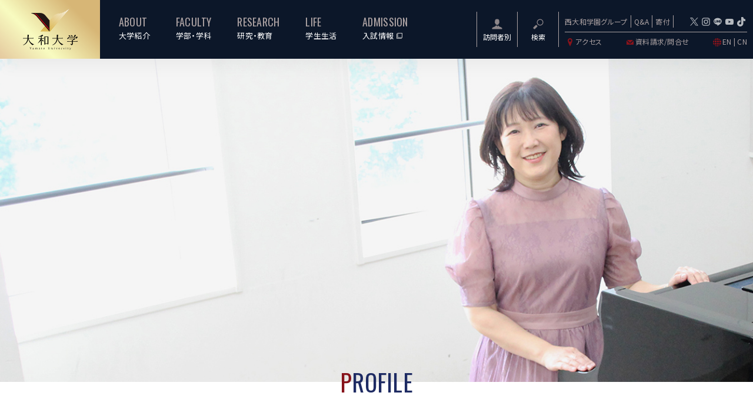

--- FILE ---
content_type: text/html; charset=UTF-8
request_url: https://www.yamato-u.ac.jp/about/teachers/p046/
body_size: 14033
content:
<!doctype html>
<html lang="ja">
<head>
<meta charset="UTF-8">

<meta http-equiv="X-UA-Compatible" content="IE=edge">
<meta http-equiv="content-language" content="ja">
<script src="/assets/js/viewport.js"></script>
<!--<script type="text/javascript" src="/assets/js/jquery.js"></script> -->
<link href="/assets/css/common.css?ver=20251006" rel="stylesheet" type="text/css">


<script>
//$(document).ready(function() {
//  if (document.URL.match("/teachers/")) {
//    $('body').addClass('body_teachers');
//  }
//    if (document.URL.match("/news/")) {
//    $('body').addClass('body_news');
//    }
//    if (document.URL.match("/yamato_times/")) {
//    $('body').addClass('body_yamato_times');
//    }
//});
</script>

<!-- Global site tag (gtag.js) - Google Analytics -->
<script async src="https://www.googletagmanager.com/gtag/js?id=UA-49878979-1"></script>
<script>
  window.dataLayer = window.dataLayer || [];
  function gtag(){dataLayer.push(arguments);}
  gtag('js', new Date());

  gtag('config', 'UA-49878979-1');
</script>
<!-- //Global site tag (gtag.js) - Google Analytics -->

<!-- Google Tag Manager by DISCO -->
<script>(function(w,d,s,l,i){w[l]=w[l]||[];w[l].push({'gtm.start':
new Date().getTime(),event:'gtm.js'});var f=d.getElementsByTagName(s)[0],
j=d.createElement(s),dl=l!='dataLayer'?'&l='+l:'';j.async=true;j.src=
'https://www.googletagmanager.com/gtm.js?id='+i+dl;f.parentNode.insertBefore(j,f);
})(window,document,'script','dataLayer','GTM-M3B6484');</script>
<!-- End Google Tag Manager by DISCO-->

<!-- Google Tag Manager -->
<script>(function(w,d,s,l,i){w[l]=w[l]||[];w[l].push({'gtm.start':
new Date().getTime(),event:'gtm.js'});var f=d.getElementsByTagName(s)[0],
j=d.createElement(s),dl=l!='dataLayer'?'&l='+l:'';j.async=true;j.src=
'https://www.googletagmanager.com/gtm.js?id='+i+dl;f.parentNode.insertBefore(j,f);
})(window,document,'script','dataLayer','GTM-5SX8D2Q');</script>
<!-- End Google Tag Manager -->

<!-- Google Tag Manager -->
<script>(function(w,d,s,l,i){w[l]=w[l]||[];w[l].push({'gtm.start':
new Date().getTime(),event:'gtm.js'});var f=d.getElementsByTagName(s)[0],
j=d.createElement(s),dl=l!='dataLayer'?'&l='+l:'';j.async=true;j.src=
'https://www.googletagmanager.com/gtm.js?id='+i+dl;f.parentNode.insertBefore(j,f);
})(window,document,'script','dataLayer','GTM-PHDVP23');</script>
<!-- End Google Tag Manager -->

<!-- Google Tag Manager -->
<script>(function(w,d,s,l,i){w[l]=w[l]||[];w[l].push({'gtm.start':
new Date().getTime(),event:'gtm.js'});var f=d.getElementsByTagName(s)[0],
j=d.createElement(s),dl=l!='dataLayer'?'&l='+l:'';j.async=true;j.src=
'https://www.googletagmanager.com/gtm.js?id='+i+dl;f.parentNode.insertBefore(j,f);
})(window,document,'script','dataLayer','GTM-WDZ2D3N');</script>
<!-- End Google Tag Manager -->

<title>川内 奈保子 | 大和大学</title>

		<!-- All in One SEO 4.1.5.3 -->
		<meta name="description" content="大和大学「川内 奈保子」のページ。学校法人西大和学園が大阪府吹田市にて運営する大学。情報学部、理工学部、政治経済学部、社会学部、教育学部、保健医療学部の6学部を擁しています。" />
		<meta name="robots" content="max-image-preview:large" />
		<link rel="canonical" href="https://www.yamato-u.ac.jp/about/teachers/p046/" />
		<meta property="og:locale" content="ja_JP" />
		<meta property="og:site_name" content="大和大学 | 大阪都心部すぐ、西大和学園の総合大学" />
		<meta property="og:type" content="article" />
		<meta property="og:title" content="川内 奈保子 | 大和大学" />
		<meta property="og:description" content="大和大学「川内 奈保子」のページ。学校法人西大和学園が大阪府吹田市にて運営する大学。情報学部、理工学部、政治経済学部、社会学部、教育学部、保健医療学部の6学部を擁しています。" />
		<meta property="og:url" content="https://www.yamato-u.ac.jp/about/teachers/p046/" />
		<meta property="og:image" content="https://www.yamato-u.ac.jp/wp/wp-content/uploads/2021/04/fb.jpg" />
		<meta property="og:image:secure_url" content="https://www.yamato-u.ac.jp/wp/wp-content/uploads/2021/04/fb.jpg" />
		<meta property="og:image:width" content="1024" />
		<meta property="og:image:height" content="534" />
		<meta property="article:published_time" content="2022-02-28T05:20:42+00:00" />
		<meta property="article:modified_time" content="2022-02-28T05:20:42+00:00" />
		<meta name="twitter:card" content="summary_large_image" />
		<meta name="twitter:site" content="@yamatodaigaku" />
		<meta name="twitter:domain" content="www.yamato-u.ac.jp" />
		<meta name="twitter:title" content="川内 奈保子 | 大和大学" />
		<meta name="twitter:description" content="大和大学「川内 奈保子」のページ。学校法人西大和学園が大阪府吹田市にて運営する大学。情報学部、理工学部、政治経済学部、社会学部、教育学部、保健医療学部の6学部を擁しています。" />
		<meta name="twitter:creator" content="@yamatodaigaku" />
		<meta name="twitter:image" content="https://www.yamato-u.ac.jp/wp/wp-content/uploads/2021/04/tw.jpg" />
		<script type="application/ld+json" class="aioseo-schema">
			{"@context":"https:\/\/schema.org","@graph":[{"@type":"WebSite","@id":"https:\/\/www.yamato-u.ac.jp\/#website","url":"https:\/\/www.yamato-u.ac.jp\/","name":"\u5927\u548c\u5927\u5b66","description":"\u5927\u962a\u90fd\u5fc3\u90e8\u3059\u3050\u3001\u897f\u5927\u548c\u5b66\u5712\u306e\u7dcf\u5408\u5927\u5b66","inLanguage":"ja","publisher":{"@id":"https:\/\/www.yamato-u.ac.jp\/#organization"}},{"@type":"Organization","@id":"https:\/\/www.yamato-u.ac.jp\/#organization","name":"\u5927\u548c\u5927\u5b66","url":"https:\/\/www.yamato-u.ac.jp\/","sameAs":["https:\/\/twitter.com\/yamatodaigaku","https:\/\/www.instagram.com\/yamato_univ\/","https:\/\/www.youtube.com\/channel\/UCct8si1xwIM-PUDj0CEyiWA"]},{"@type":"BreadcrumbList","@id":"https:\/\/www.yamato-u.ac.jp\/about\/teachers\/p046\/#breadcrumblist","itemListElement":[{"@type":"ListItem","@id":"https:\/\/www.yamato-u.ac.jp\/#listItem","position":1,"item":{"@type":"WebPage","@id":"https:\/\/www.yamato-u.ac.jp\/","name":"\u30db\u30fc\u30e0","description":"\u5927\u548c\uff08\u3084\u307e\u3068)\u5927\u5b66\u516c\u5f0f\u30b5\u30a4\u30c8\u3002\u5b66\u6821\u6cd5\u4eba\u897f\u5927\u548c\u5b66\u5712\u304c\u5927\u962a\u5e9c\u5439\u7530\u5e02\u306b\u3066\u904b\u55b6\u3059\u308b\u5927\u5b66\u3002\u60c5\u5831\u5b66\u90e8\u3001\u7406\u5de5\u5b66\u90e8\u3001\u653f\u6cbb\u7d4c\u6e08\u5b66\u90e8\u3001\u793e\u4f1a\u5b66\u90e8\u3001\u6559\u80b2\u5b66\u90e8\u3001\u4fdd\u5065\u533b\u7642\u5b66\u90e8\u306e6\u5b66\u90e8\u3092\u64c1\u3057\u3066\u3044\u307e\u3059\u3002","url":"https:\/\/www.yamato-u.ac.jp\/"},"nextItem":"https:\/\/www.yamato-u.ac.jp\/about\/#listItem"},{"@type":"ListItem","@id":"https:\/\/www.yamato-u.ac.jp\/about\/#listItem","position":2,"item":{"@type":"WebPage","@id":"https:\/\/www.yamato-u.ac.jp\/about\/","name":"\u5927\u5b66\u306b\u3064\u3044\u3066","description":"\u5927\u548c\u5927\u5b66\u300c\u5927\u5b66\u306b\u3064\u3044\u3066\u300d\u306e\u30da\u30fc\u30b8\u3002\u5b66\u6821\u6cd5\u4eba\u897f\u5927\u548c\u5b66\u5712\u304c\u5927\u962a\u5e9c\u5439\u7530\u5e02\u306b\u3066\u904b\u55b6\u3059\u308b\u5927\u5b66\u3002\u60c5\u5831\u5b66\u90e8\u3001\u7406\u5de5\u5b66\u90e8\u3001\u653f\u6cbb\u7d4c\u6e08\u5b66\u90e8\u3001\u793e\u4f1a\u5b66\u90e8\u3001\u6559\u80b2\u5b66\u90e8\u3001\u4fdd\u5065\u533b\u7642\u5b66\u90e8\u306e6\u5b66\u90e8\u3092\u64c1\u3057\u3066\u3044\u307e\u3059\u3002","url":"https:\/\/www.yamato-u.ac.jp\/about\/"},"nextItem":"https:\/\/www.yamato-u.ac.jp\/about\/teachers\/#listItem","previousItem":"https:\/\/www.yamato-u.ac.jp\/#listItem"},{"@type":"ListItem","@id":"https:\/\/www.yamato-u.ac.jp\/about\/teachers\/#listItem","position":3,"item":{"@type":"WebPage","@id":"https:\/\/www.yamato-u.ac.jp\/about\/teachers\/","name":"\u6559\u54e1\u7d39\u4ecb","description":"\u5927\u548c\u5927\u5b66\u300c\u6559\u54e1\u7d39\u4ecb\u300d\u306e\u30da\u30fc\u30b8\u3002\u5b66\u6821\u6cd5\u4eba\u897f\u5927\u548c\u5b66\u5712\u304c\u5927\u962a\u5e9c\u5439\u7530\u5e02\u306b\u3066\u904b\u55b6\u3059\u308b\u5927\u5b66\u3002\u7406\u5de5\u5b66\u90e8\u3001\u653f\u6cbb\u7d4c\u6e08\u5b66\u90e8\u3001\u793e\u4f1a\u5b66\u90e8\u3001\u6559\u80b2\u5b66\u90e8\u3001\u4fdd\u5065\u533b\u7642\u5b66\u90e8\u306e5\u5b66\u90e8\u3092\u64c1\u3057\u3066\u3044\u307e\u3059\u3002","url":"https:\/\/www.yamato-u.ac.jp\/about\/teachers\/"},"nextItem":"https:\/\/www.yamato-u.ac.jp\/about\/teachers\/p046\/#listItem","previousItem":"https:\/\/www.yamato-u.ac.jp\/about\/#listItem"},{"@type":"ListItem","@id":"https:\/\/www.yamato-u.ac.jp\/about\/teachers\/p046\/#listItem","position":4,"item":{"@type":"WebPage","@id":"https:\/\/www.yamato-u.ac.jp\/about\/teachers\/p046\/","name":"\u5ddd\u5185 \u5948\u4fdd\u5b50","description":"\u5927\u548c\u5927\u5b66\u300c\u5ddd\u5185 \u5948\u4fdd\u5b50\u300d\u306e\u30da\u30fc\u30b8\u3002\u5b66\u6821\u6cd5\u4eba\u897f\u5927\u548c\u5b66\u5712\u304c\u5927\u962a\u5e9c\u5439\u7530\u5e02\u306b\u3066\u904b\u55b6\u3059\u308b\u5927\u5b66\u3002\u60c5\u5831\u5b66\u90e8\u3001\u7406\u5de5\u5b66\u90e8\u3001\u653f\u6cbb\u7d4c\u6e08\u5b66\u90e8\u3001\u793e\u4f1a\u5b66\u90e8\u3001\u6559\u80b2\u5b66\u90e8\u3001\u4fdd\u5065\u533b\u7642\u5b66\u90e8\u306e6\u5b66\u90e8\u3092\u64c1\u3057\u3066\u3044\u307e\u3059\u3002","url":"https:\/\/www.yamato-u.ac.jp\/about\/teachers\/p046\/"},"previousItem":"https:\/\/www.yamato-u.ac.jp\/about\/teachers\/#listItem"}]},{"@type":"WebPage","@id":"https:\/\/www.yamato-u.ac.jp\/about\/teachers\/p046\/#webpage","url":"https:\/\/www.yamato-u.ac.jp\/about\/teachers\/p046\/","name":"\u5ddd\u5185 \u5948\u4fdd\u5b50 | \u5927\u548c\u5927\u5b66","description":"\u5927\u548c\u5927\u5b66\u300c\u5ddd\u5185 \u5948\u4fdd\u5b50\u300d\u306e\u30da\u30fc\u30b8\u3002\u5b66\u6821\u6cd5\u4eba\u897f\u5927\u548c\u5b66\u5712\u304c\u5927\u962a\u5e9c\u5439\u7530\u5e02\u306b\u3066\u904b\u55b6\u3059\u308b\u5927\u5b66\u3002\u60c5\u5831\u5b66\u90e8\u3001\u7406\u5de5\u5b66\u90e8\u3001\u653f\u6cbb\u7d4c\u6e08\u5b66\u90e8\u3001\u793e\u4f1a\u5b66\u90e8\u3001\u6559\u80b2\u5b66\u90e8\u3001\u4fdd\u5065\u533b\u7642\u5b66\u90e8\u306e6\u5b66\u90e8\u3092\u64c1\u3057\u3066\u3044\u307e\u3059\u3002","inLanguage":"ja","isPartOf":{"@id":"https:\/\/www.yamato-u.ac.jp\/#website"},"breadcrumb":{"@id":"https:\/\/www.yamato-u.ac.jp\/about\/teachers\/p046\/#breadcrumblist"},"datePublished":"2022-02-28T05:20:42+09:00","dateModified":"2022-02-28T05:20:42+09:00"}]}
		</script>
		<!-- All in One SEO -->

<link rel='dns-prefetch' href='//s.w.org' />
<link rel="alternate" type="application/rss+xml" title="大和大学 &raquo; フィード" href="https://www.yamato-u.ac.jp/feed/" />
<link rel="alternate" type="application/rss+xml" title="大和大学 &raquo; コメントフィード" href="https://www.yamato-u.ac.jp/comments/feed/" />
		<script type="text/javascript">
			window._wpemojiSettings = {"baseUrl":"https:\/\/s.w.org\/images\/core\/emoji\/13.0.1\/72x72\/","ext":".png","svgUrl":"https:\/\/s.w.org\/images\/core\/emoji\/13.0.1\/svg\/","svgExt":".svg","source":{"concatemoji":"https:\/\/www.yamato-u.ac.jp\/wp\/wp-includes\/js\/wp-emoji-release.min.js?ver=5.7.14"}};
			!function(e,a,t){var n,r,o,i=a.createElement("canvas"),p=i.getContext&&i.getContext("2d");function s(e,t){var a=String.fromCharCode;p.clearRect(0,0,i.width,i.height),p.fillText(a.apply(this,e),0,0);e=i.toDataURL();return p.clearRect(0,0,i.width,i.height),p.fillText(a.apply(this,t),0,0),e===i.toDataURL()}function c(e){var t=a.createElement("script");t.src=e,t.defer=t.type="text/javascript",a.getElementsByTagName("head")[0].appendChild(t)}for(o=Array("flag","emoji"),t.supports={everything:!0,everythingExceptFlag:!0},r=0;r<o.length;r++)t.supports[o[r]]=function(e){if(!p||!p.fillText)return!1;switch(p.textBaseline="top",p.font="600 32px Arial",e){case"flag":return s([127987,65039,8205,9895,65039],[127987,65039,8203,9895,65039])?!1:!s([55356,56826,55356,56819],[55356,56826,8203,55356,56819])&&!s([55356,57332,56128,56423,56128,56418,56128,56421,56128,56430,56128,56423,56128,56447],[55356,57332,8203,56128,56423,8203,56128,56418,8203,56128,56421,8203,56128,56430,8203,56128,56423,8203,56128,56447]);case"emoji":return!s([55357,56424,8205,55356,57212],[55357,56424,8203,55356,57212])}return!1}(o[r]),t.supports.everything=t.supports.everything&&t.supports[o[r]],"flag"!==o[r]&&(t.supports.everythingExceptFlag=t.supports.everythingExceptFlag&&t.supports[o[r]]);t.supports.everythingExceptFlag=t.supports.everythingExceptFlag&&!t.supports.flag,t.DOMReady=!1,t.readyCallback=function(){t.DOMReady=!0},t.supports.everything||(n=function(){t.readyCallback()},a.addEventListener?(a.addEventListener("DOMContentLoaded",n,!1),e.addEventListener("load",n,!1)):(e.attachEvent("onload",n),a.attachEvent("onreadystatechange",function(){"complete"===a.readyState&&t.readyCallback()})),(n=t.source||{}).concatemoji?c(n.concatemoji):n.wpemoji&&n.twemoji&&(c(n.twemoji),c(n.wpemoji)))}(window,document,window._wpemojiSettings);
		</script>
		<style type="text/css">
img.wp-smiley,
img.emoji {
	display: inline !important;
	border: none !important;
	box-shadow: none !important;
	height: 1em !important;
	width: 1em !important;
	margin: 0 .07em !important;
	vertical-align: -0.1em !important;
	background: none !important;
	padding: 0 !important;
}
</style>
	<link rel='stylesheet' id='wp-block-library-css'  href='https://www.yamato-u.ac.jp/wp/wp-includes/css/dist/block-library/style.min.css?ver=5.7.14' type='text/css' media='all' />
<link rel='stylesheet' id='wp-block-library-theme-css'  href='https://www.yamato-u.ac.jp/wp/wp-includes/css/dist/block-library/theme.min.css?ver=5.7.14' type='text/css' media='all' />
<link rel='stylesheet' id='nishiyamato-style-css'  href='https://www.yamato-u.ac.jp/wp/wp-content/themes/yamato/style.css?ver=5.7.14' type='text/css' media='all' />
<script type='text/javascript' src='https://www.yamato-u.ac.jp/assets/js/jquery.js' id='jquery-js'></script>
<script type='text/javascript' src='https://www.yamato-u.ac.jp/wp/wp-content/themes/yamato/js/html5shiv.js?ver=5.7.14' id='nishiyamato-html5-js'></script>
<link rel="https://api.w.org/" href="https://www.yamato-u.ac.jp/wp-json/" /><link rel="alternate" type="application/json" href="https://www.yamato-u.ac.jp/wp-json/wp/v2/pages/1799" /><link rel="EditURI" type="application/rsd+xml" title="RSD" href="https://www.yamato-u.ac.jp/wp/xmlrpc.php?rsd" />
<link rel="wlwmanifest" type="application/wlwmanifest+xml" href="https://www.yamato-u.ac.jp/wp/wp-includes/wlwmanifest.xml" /> 
<meta name="generator" content="WordPress 5.7.14" />
<link rel='shortlink' href='https://www.yamato-u.ac.jp/?p=1799' />
<link rel="alternate" type="application/json+oembed" href="https://www.yamato-u.ac.jp/wp-json/oembed/1.0/embed?url=https%3A%2F%2Fwww.yamato-u.ac.jp%2Fabout%2Fteachers%2Fp046%2F" />
<link rel="alternate" type="text/xml+oembed" href="https://www.yamato-u.ac.jp/wp-json/oembed/1.0/embed?url=https%3A%2F%2Fwww.yamato-u.ac.jp%2Fabout%2Fteachers%2Fp046%2F&#038;format=xml" />
<style type="text/css">.recentcomments a{display:inline !important;padding:0 !important;margin:0 !important;}</style></head>

<body class="page-template-default page page-id-1799 page-child parent-pageid-548 p046">
<!-- Google Tag Manager by DISCO(noscript) -->
<noscript><iframe src="https://www.googletagmanager.com/ns.html?id=GTM-M3B6484"
height="0" width="0" style="display:none;visibility:hidden"></iframe></noscript>
<!-- End Google Tag Manager by DISCO(noscript) -->

<!-- Google Tag Manager (noscript) -->
<noscript><iframe src="https://www.googletagmanager.com/ns.html?id=GTM-5SX8D2Q"
height="0" width="0" style="display:none;visibility:hidden"></iframe></noscript>
<!-- End Google Tag Manager (noscript) -->

<!-- Google Tag Manager (noscript) -->
<noscript><iframe src="https://www.googletagmanager.com/ns.html?id=GTM-PHDVP23"
height="0" width="0" style="display:none;visibility:hidden"></iframe></noscript>
<!-- End Google Tag Manager (noscript) -->

<!-- Google Tag Manager (noscript) -->
<noscript><iframe src="https://www.googletagmanager.com/ns.html?id=GTM-WDZ2D3N"
height="0" width="0" style="display:none;visibility:hidden"></iframe></noscript>
<!-- End Google Tag Manager (noscript) -->
<header class="header -v2025-2">
    <h1 class="header__logo "><a href="/">
        <span class="header__logo__mark">大和大学 大志を、まとえ。</span>
        </a></h1>
    <div class="header__colum">
        <div class="header__colum__main">
            <div class="header__pcMenu">
                <div class="header__pcMenu__set"> </div>
            </div>
            <div class="header__menu">
                <div class="header__spmenu"><a href="javascript:void(0)">
                    <div class="hamburgerLink"><span></span><span></span><span></span></div>
                    <div class="header__spmenu__ttl">MENU</div>
                    </a></div>
            </div>
            
            <div class="header__Smenu">
                <ul class="header__Smenu__main">
                    <li><a href="javascript:void(0)" class="header__Smenu__ddmenu">
                        <div class="header__Smenu__set">
                        <div class="header__Smenu__icon"><img src="/assets/images/v2024/ic_2024target2024.svg" alt=""/></div>
                        <p>訪問者別</p>
                        </div>
                        </a>
                        <ul class="header__Smenu__ddmenu__open">
                            <li><a href="/entrance/" target="_blank" >受験生の方</a></li>
                            <li><a href="/student/" >在学生の方</a></li>
                            <li><a href="/parents/" >保護者の方</a></li>
                            <li><a href="/graduate/" >卒業生の方</a></li>
                            <li><a href="/community/" >地域一般の方</a></li>
                            <li><a href="/company/" >企業・教育関係の方</a></li>
                            <li><a href="/media/" >報道・メディアの方</a></li>
                        </ul>
                        
                    </li>
                    <li><a href="#sitesearch" class="modal-link">
                        <div class="header__Smenu__set">
                        <div class="header__Smenu__icon"><img src="/assets/images/v2024/ic_2024search.svg" alt=""/></div>
                        <p>検索</p>
                        </div>
                        </a>
                    </li>
                </ul>
                <div class="header__Smenu__sub">
                    <div class="header__colum__sub__sns">
                        <div class="header__colum__sub__sns__link">
                            <a href="/about/group/" class="">西大和学園グループ</a><a href="/entrance/exam/faq/" class="-qa" target="_blank">Q&A</a><a href="/assets/pdf/donation.pdf" target="_blank" class="-kihu">寄付</a>
                        </div>
                        <ul class="header__colum__sub__sns__list">
                            <li><a href="https://twitter.com/yamatodaigaku" target="_blank"><img src="/assets/images/sns_tw.svg?ver=2024" alt=""/></a></li>
                            <li><a href="https://www.instagram.com/yamato_hakuho/" target="_blank"><img src="/assets/images/sns_in.svg" alt=""/></a></li>
                            <li><a href="https://lin.ee/55hGBlCnX" target="_blank"><img src="/assets/images/sns_line.svg" alt=""/></a></li>
                            <li><a href="https://www.youtube.com/channel/UCct8si1xwIM-PUDj0CEyiWA" target="_blank"><img src="/assets/images/sns_yt.svg" alt=""/></a></li>
                            <li><a href="https://www.tiktok.com/@yamatounlv?_t=8bHceHhdffN&_r=1" target="_blank"><img src="/assets/images/sns_tt.svg" alt=""/></a></li>
                        </ul>
                    </div>
                    <div class="header__Smenu__links">
                        <ul>
                            <li><a href="/about/access/"><img src="/assets/images/v2024/ic_2024access.svg" alt=""/>アクセス</a></li>
                            <li><a href="/inquiry/"><img src="/assets/images/v2024/ic_2024mail.svg" alt=""/>資料請求/問合せ</a></li>
                            <li><img src="/assets/images/v2024/ic_2024lang.svg" alt=""/><a href="/en/">EN</a> | <a href="/cn/">CN</a></li>
                        </ul>
                    </div>
                </div>
            </div>
        </div>
    </div>
    <div class="header__open">
        <div class="header__openBody">
            <div class="header__navi">
                <ul class="header__nv">
                    <li><a href="javascript:void(0)">
                            <div class="header__navi__cat"><span class="header__navi__en">ABOUT</span><span class="header__navi__jp">大学紹介</span></div>
                        </a>
                        <div class="header__navi__gr">
                            <div class="header__navi__gr__ttl"> <a href="/about/" class="header__navi__gr__ttl__set">
                                <div class="header__navi__gr__ttl__main">大学紹介 <span class="header__navi__gr__ttl__ic fontEn">TOP</span></div>
                                <div class="header__navi__gr__ttl__img"><img src="/assets/images/tmb/06.jpg" alt=""/></div>
                                </a> </div>
                            <ul>
                                <li><a href="/about/overview/">特徴/概要</a></li>
                                <li><a href="/about/spirit/">教育理念</a></li>
                                <li><a href="/about/campus/">キャンパス紹介</a></li>
                                <li><a href="/about/access/">アクセス</a></li>
                                <li><a href="/about/group/">西大和学園グループ</a></li>
                                <li><a href="/about/teachers/">教員紹介</a></li>
                                <li><a href="/about/information/">情報公開</a></li>
                                <li><a href="/recruit/">採用情報</a></li>
                            </ul>
                            <ul>
                                <li class="-cat p_ttl4">大学広報</li>
                                <li><a href="/news/">ニュース＆トピックス</a></li>
                                
                                <li class="-cat p_ttl4">特集</li>
                                <li><a href="/special/ranking/">大和大学 = No.1</a></li>
                                <li><a href="/special/nishinoyamato/">大和大学は「東の早慶、西の大和」を目指す。</a></li>
                                <li><a href="/special/science_lab/">～モノづくりの拠点～　Yamato Tech Lab. 理工学部最先端の施設・設備</a></li>
                                <li><a href="https://www.yamato-u.ac.jp/od/site1/arena_lp/" target="_blank"><span class="header__newmark fontEn">NEW</span>最大4,800名収容、YAMATO ARENA誕生。</a></li>
                              
                                <li><a href="/lp/seikei/">「経済」よりも「政治経済」だ。</a></li>
                                <li><a href="/special/politicsmechanism/">タノセ学長のよくわかる！政治の仕組み</a></li>
                            </ul>
                        </div>
                    </li>
                    <li><a href="javascript:void(0)">
                        <div class="header__navi__cat"><span class="header__navi__en">FACULTY</span>
                            <span class="header__navi__jp">学部・学科</span></div>
                        </a>
                        <div class="header__navi__gr header__navi__gr--small">
                            <div class="header__navi__gr__ttl"> <a href="/faculty/" class="header__navi__gr__ttl__set">
                                <div class="header__navi__gr__ttl__main">学部・学科 <span class="header__navi__gr__ttl__ic fontEn">TOP</span></div>
                                <div class="header__navi__gr__ttl__img"><img src="/assets/images/tmb/09.jpg" alt=""/></div>
                                </a> </div>
                            <ul>
                                <li class="-ttl"><a href="/special/informatics/">情報学部</a></li>
                                <li class="-ttl"><a href="/faculty/science/">理工学部</a>
                                    <ul>
                                        <li><a href="/faculty/science/mathematical/" class="-sub">数理科学専攻</a></li>
<!--                                        <li><a href="/faculty/science/information/" class="-sub">情報科学専攻</a></li>-->
                                        <li><a href="/faculty/science/biological/" class="-sub"><span class="header__newmark fontEn">NEW</span>生物生命科学専攻<br><small>（2025年開設）</small></a></li>
                                        <li><a href="/faculty/science/mechanical/" class="-sub">機械システム工学専攻</a></li>
                                        <li><a href="/faculty/science/electronic/" class="-sub">電気電子情報工学専攻</a></li>
                                        <li><a href="/faculty/science/architecture/" class="-sub">建築学専攻</a></li>
                                    </ul>
                                </li>
                                <li class="-ttl"><a href="/faculty/political/">政治経済学部</a>
                                    <ul>
                                        <li><a href="/special/sp_global_business/" class="-sub">グローバルビジネス学科</a></li>
                                        <li><a href="/faculty/political/administration/" class="-sub">政治･政策学科<span class="header__menuNote">定員増</span></a></li>
                                        <li><a href="/faculty/political/management/" class="-sub">経済経営学科<span class="header__menuNote">定員増</span></a></li>
                                    </ul>
                                </li>
                                
                            </ul>
                            <ul>
                                <li class="-ttl"><a href="/faculty/sociology/">社会学部<span class="header__menuNote">定員増</span></a>
                                    <ul>
                                        <li><a href="/special/sp_humanities2026/" class="-sub"><span class="header__newmark fontEn">NEW</span>社会文化学<small>コース</small><br><small>（2026年開設）</small></a></li>
                                        <li><a href="/faculty/sociology/modern_sociology/" class="-sub">現代社会学<small>コース</small></a></li>
                                        <li><a href="/faculty/sociology/media_sociology/" class="-sub">メディア社会学<small>コース</small></a></li>
                                        <li><a href="/faculty/sociology/social_psychology/" class="-sub">社会心理学<small>コース</small></a></li>
                                    </ul>
                                </li>
                                <li class="-ttl"><a href="/faculty/education/">教育学部</a>
                                    <ul>
                                        <li><a href="/faculty/education/primary/" class="-sub">初等幼児教育専攻</a></li>
                                        <li><a href="/faculty/education/language/" class="-sub">国語教育専攻</a></li>
                                        <li><a href="/faculty/education/mathematics/" class="-sub">数学教育専攻</a></li>
                                        <li><a href="/faculty/education/english/" class="-sub">英語教育専攻</a></li>
                                    </ul>
                                </li>
                            
                                
                                <li class="-ttl"><a href="/faculty/health/">保健医療学部</a>
                                    <ul>
                                        <li><a href="/faculty/health/nursing/" class="-sub">看護学科</a></li>
                                        <li><a href="/faculty/health/physiotherapy/" class="-sub">理学療法学専攻</a></li>
                                        <li><a href="/faculty/health/occupational/" class="-sub">作業療法学専攻</a></li>
                                        <li><a href="/faculty/health/speech/" class="-sub">言語聴覚学専攻</a></li>
                                    </ul>
                                </li>
                            </ul>
                            <ul>
                                <li class="-ttl"><a href="https://www.hakuho.ac.jp" target="_blank">白鳳短期大学部</a>
                                <ul>
                                    <li><a href="https://www.hakuho.ac.jp/department/childcare/" target="_blank">こども教育専攻</a></li>
                                    <li><a href="https://www.hakuho.ac.jp/department/physiotherapy_ot/" target="_blank">リハビリテーション学専攻<br>作業療法学課程</a></li>
                                    <li><a href="https://www.hakuho.ac.jp/department/physiotherapy_pt/" target="_blank">リハビリテーション学専攻<br>理学療法学課程</a></li>
                                    <li><a href="https://www.hakuho.ac.jp/department/nursing/" target="_blank">看護学専攻</a></li>
                                    <li><a href="https://www.hakuho.ac.jp/department/physiotherapy_st/" target="_blank">専攻科 言語聴覚学課程</a></li>
                                    <li><a href="https://www.hakuho.ac.jp/department/physiotherapy_ot_major/" target="_blank">専攻科 作業療法学課程</a></li>
                                    <li><a href="https://www.hakuho.ac.jp/department/physiotherapy_pt_major/" target="_blank">専攻科 理学療法学課程</a></li>
                                    <li><a href="https://www.hakuho.ac.jp/department/community_nursing/" target="_blank">専攻科 地域看護学専攻 </a></li>
                                    <li><a href="https://www.hakuho.ac.jp/department/tocology/" target="_blank">専攻科 助産学専攻</a></li>
                                </ul>
                                </li>
                            </ul>
                        </div>
                    </li>
                    <li><a href="javascript:void(0)">
                        <div class="header__navi__cat"><span class="header__navi__en">RESEARCH</span>
                            <span class="header__navi__jp">研究・教育</span></div>
                        </a>
                        <div class="header__navi__gr">
                            <div class="header__navi__gr__ttl"> <a href="/research/" class="header__navi__gr__ttl__set">
                                <div class="header__navi__gr__ttl__main">研究・教育 <span class="header__navi__gr__ttl__ic fontEn">TOP</span></div>
                                <div class="header__navi__gr__ttl__img"><img src="/assets/images/tmb/59.jpg" alt=""/></div>
                                </a> </div>
                            <ul>
                                <li class="-cat p_ttl4">研究</li>
                                <li><a href="/research/quest/"><span class="header__newmark fontEn">NEW</span>研究探究@大和大学 </a></li>
                                <li><a href="/research/cutting-edge/"><span class="header__newmark fontEn">NEW</span>最先端 / 最前線 ~ CUTTING EDGE ~ </a></li>
                                <li><a href="/research/efforts/">研究の取組み</a></li>
                                <li><a href="https://yamato-u.repo.nii.ac.jp/" target="_blank">大和大学リポジトリ</a></li>
                            </ul>
                            <ul><li class="-cat p_ttl4">教育・連携</li>
                                <li class="-ttl"><a href="/research/educational_features/">教育の特色</a>
                                    <ul>
                                        <li><a href="/research/educational_features/mathematics_ai_data/" class="-sub">数理・AI・データサイエンス教育</a></li>
                                    </ul>
                                </li>
                                <li class="-ttl"><a href="/about/collaboration/">社会・地域連携</a>
                                    <ul>
                                        <li><a href="/about/collaboration/external_lecture" class="-sub">出張講義</a></li>
                                    </ul>
                                </li>
                            </ul>
                        </div>
                    </li>
                    <li><a href="javascript:void(0)">
                        <div class="header__navi__cat"><span class="header__navi__en">LIFE</span>
                            <span class="header__navi__jp">学生生活</span></div>
                        </a>
                        <div class="header__navi__gr">
                            <div class="header__navi__gr__ttl"> <a href="/life/" class="header__navi__gr__ttl__set">
                                <div class="header__navi__gr__ttl__main">学生生活 <span class="header__navi__gr__ttl__ic fontEn">TOP</span></div>
                                <div class="header__navi__gr__ttl__img"><img src="/assets/images/tmb/08.jpg" alt=""/></div>
                                </a> </div>
                            <ul>
                                <li class="-cat p_ttl4">ライフ</li>
                                <li><a href="/life/build_up/"><span class="header__newmark fontEn">NEW</span>BUILD UP 〜 大和で成長するワタシ </a></li>
                                <li><a href="/life/support/">学生サポート </a></li>
                                <li><a href="/life/abroad/">留学・海外研修 </a></li>
                                <li><a href="/life/student">学生ライフ</a></li>
                                <li><a href="/life/lodgings/">賃貸住宅の紹介</a></li>
                                <li><a href="/life/job/">アルバイト</a></li>
                                <li><a href="/life/club">クラブ・サークル</a></li>
                                <li><a href="https://www.aim-kenko.jp/0002346" target="_blank">学食・カフェ</a></li>
                            </ul>
                            <ul>
                                <li class="-cat p_ttl4">就職・キャリア</li>
                                <li><a href="/life/with/"><span class="header__newmark fontEn">NEW</span>With YAMATO SPIRITS 〜 活躍する卒業生 </a></li>
                                <li><a href="/career/employment_results">就職実績・国家試験</a></li>
                                <li><a href="/career/career_center">キャリアセンター</a></li>
                                <li><a href="/career/qualification/">資格取得</a></li>
                                <li><a href="https://shushoku.js88.com/hp/u/yamato/index.html" target="_blank">大和大学生のための就職情報ネット</a></li>
                            </ul>
                        </div>
                    </li>
                    <li><a href="/entrance/" target="_blank" class="-notsub">
                        <div class="header__navi__cat "><span class="header__navi__en">ADMISSION</span>
                            <span class="header__navi__jp -blank">入試情報</span></div>
                        </a>
                        
                    </li>
<!--
                    <li><a href="javascript:void(0)">
                        <div class="header__navi__cat"><span class="header__navi__en">ADMISSION</span>
                            <span class="header__navi__jp">入学案内</span></div>
                        </a>
                        <div class="header__navi__gr">
                            <div class="header__navi__gr__ttl"> <a href="/admissions/" class="header__navi__gr__ttl__set">
                                <div class="header__navi__gr__ttl__main">入学案内 <span class="header__navi__gr__ttl__ic fontEn">TOP</span></div>
                                <div class="header__navi__gr__ttl__img"><img src="/assets/images/tmb/07.jpg" alt=""/></div>
                                </a> </div>
                            <ul>
                                <li><a href="/admissions/oc/">オープンキャンパス</a></li>
                                <li><a href="/admissions/campus_tour/">キャンパス見学会</a></li>
                                <li><a href="/admissions/counseling/">学外説明会・進学相談会</a></li>
                                <li><a href="/admissions/application/">入試概要・出願（エントリー）</a></li>
                                <li><a href="/admissions/ao/" class="-sub">AO入試</a></li>
                                <li><a href="/admissions/abroad/">留学生入試</a></li>
                            </ul>
                            <ul>
                                <li><a href="/admissions/payment/">学生納付金</a></li>
                                <li><a href="/admissions/tuition/">奨学金・修学支援</a></li>
                                <li><a href="/admissions/exam_results/">出願状況・入試結果</a></li>
                                <li><a href="/admissions/voice/">卒業生VOICE</a></li>
                                <li><a href="/admissions/qa/">よくある質問</a></li>
                                <li><a href="/inquiry/">資料請求</a></li>
                            </ul>
                        </div>
                    </li>
-->
                    
                </ul>
            </div>
            <div class="header__navi -etc">
                <ul>
                    <li><a href="/about/access/" class="-notsub">交通アクセス</a></li>
                    <li><a href="/sitemap/" class="-notsub">サイトマップ</a></li>
                    <li><a href="/policy/" class="-notsub">個人情報の取り扱いについて</a></li>
                    <li><a href="/recruit/" class="-notsub" >採用情報</a></li>
                    <li><a href="/about/group/" class="-notsub">西大和学園グループ</a></li>
                </ul>
            </div>
            <div class="header__navisns">
                <ul>
                    <li><a href="https://twitter.com/yamatodaigaku"><img src="/assets/images/sns_tw.svg?ver=2024" alt=""/></a></li>
                    <li><a href="https://www.instagram.com/yamato_hakuho/"><img src="/assets/images/sns_in.svg" alt=""/></a></li>
                    <li><a href="https://lin.ee/55hGBlCnX"><img src="/assets/images/sns_line.svg" alt=""/></a></li>
                    <li><a href="https://www.youtube.com/channel/UCct8si1xwIM-PUDj0CEyiWA"><img src="/assets/images/sns_yt.svg" alt=""/></a></li>
                    <li><a href="https://www.tiktok.com/@yamatounlv?_t=8bHceHhdffN&_r=1" target="_blank"><img src="/assets/images/sns_tt.svg" alt=""/></a></li>
                </ul>
            </div>
        </div>
        <div class="header__spHmenu">
            <ul>
                <li><a href="/" class="fontEn"><img src="/assets/images/v2024/ic_2024home.svg" alt=""/>HOME</a></li>
                <li><a href="/about/access/"><img src="/assets/images/v2024/ic_2024access.svg" alt=""/>アクセス</a></li>
                <li><a href="/inquiry/"><img src="/assets/images/v2024/ic_2024mail.svg" alt=""/>資料請求/問合せ</a></li>
                <li><img src="/assets/images/v2024/ic_2024lang.svg" alt=""/><a href="/en/" class="fontEn">EN</a> | <a href="/cn/" class="fontEn">CN</a></li>
            </ul>
        </div>
    </div>
    <div class="header__bg"></div>
    <div class="p_box modaalSet" id="sitesearch">
        <p class="u_mgB20">検索したいワードをいれて検索してください</p>
        <!--    検索--> 
        <script async src="https://cse.google.com/cse.js?cx=9799133ce0a25b9ee"></script>
        <div class="gcse-searchbox-only"></div>
        <!--    //検索-->
        <p class="u_mgT20"><a href="/sitemap/">またはサイトマップもご覧ください</a></p>
    </div>
</header>
<main class="main">



  
    <div class="pageHead">
        <div class="pageHead__mv">
            <div class="pageHead__mv__bg re_bg" style="background-image: url('/assets/images/about/teachers/p046/mv_sp.jpg?ver=20220610')"></div>
            
            <!--
            <div class="pageHead__ttlsub txtAnime">
                <p class="txtAnime__txt">大和大学の<span class="p_color1">教員</span>をご紹介します</p>
            </div>
-->
<!--            <div class="pageHead__person"><img src="/assets/images/about/teachers/p046/t.jpg" alt=""/></div>-->
        </div>
        <div class="pageHead__main">
            <div class="pageHead__ttlEn fontEn"><span class="p_color1">P</span><span class="p_color2">ROFILE</span> </div>
            <div class="pageHead__ttl" id="sec01">
                <div class="pageHead__ttl__line -left"></div>
                <h1 class="pageHead__ttl__main ">
                    <div class="pageHead__ttl__ic -left"></div>
                    <div class="pageHead__ttl__main__sub">
                        <div>教員の紹介</div>
                    </div>
                    <div class="pageHead__ttl__main__txt txtAnime2__txt">川内 奈保子</div>
                    <div class="pageHead__ttl__ic -right"></div>
                </h1>
                <div class="pageHead__ttl__line -right"></div>
            </div>
        </div>
    </div>
    <div class="pageContent">
        <section class="l_section l_section--np" id="sec02">
            <div class="l_container">
                <div class="">
                    <div class="p_colum">
                        <table width="100%" class="p_table p_table--sp1 teachersData">
                            <tbody>
                                <tr>
                                    <th>氏名</th>
                                    <td>川内 奈保子</td>
                                </tr>
                                <tr>
                                    <th>職位</th>
                                    <td>教授</td>
                                </tr>
                                <tr>
                                    <th>学部</th>
                                    <td>教育学部</td>
                                </tr>
                                <tr>
                                    <th>学科・専攻</th>
                                    <td>教育学科・初等幼児教育専攻</td>
                                </tr>
                                <tr>
                                    <th>専門・研究分野</th>
                                    <td>音楽学・音楽教育・声楽・合唱指導・吹奏楽指導・音声学</td>
                                </tr>
                                <tr>
                                    <th>研究キーワード</th>
                                    <td>初等音楽、合唱、吹奏楽指導、音声学</td>
                                </tr>
                                <tr>
                                    <th>学部担当科目</th>
                                    <td>初等音楽、初等教科教育法（音楽）、保育内容（表現）、くらしと芸術</td>
                                </tr>
                                <tr>
                                    <th>関連リンク</th>
                                    <td>
                                        <a href="https://researchmap.jp/naokokawauchi">https://researchmap.jp/naokokawauchi</a><br>
                                        <a href="http://www.asahi.com/area/nara/articles/MTW20180802300440001.html">http://www.asahi.com/area/nara/articles/MTW20180802300440001.html</a></td>
                                </tr>
                                <tr>
                                    <th>現在の研究内容・課題</th>
                                    <td>小学校音楽における課外活動（合唱・吹奏楽）について、幼児教育における歌唱指導について、ICTを活用した音楽授業の展開について。</td>
                                </tr>
                                <tr>
                                    <th>主な研究業績</th>
                                    <td> 初等幼児音楽教育に関する研究：幼児の音楽表現における心地の良い音楽とリズム、オペラの教材としての有用性について、歌唱におけるビブラートについての研究。【ピアノ個人指導における対面レッスン、オンラインレッスンそれぞれの利点、これからの活用についてーコロナ禍におけるピアノ個人実技指導の実態ー】（大和大学研究紀要第7巻2021年）。演奏家（オペラ）としての実績多数。東京二期会会員。<br> ソプラノ Opera Singer、 Soprano Lyrico leggiero<br> 京都市立芸術大学大学院修士課程修了。<br> 1996年渡米、ボストンにあるニューイングランド音楽院付属オペラストゥディオに1年間在籍後、同大学院修士課程を""with honor""[優等]の評価を受け、修了。<br> 留学中、マサチューセッツ州、バーモント州、ロードアイランド州などの、コンサートに出演。アメリカ国立スミソニアン博物館におけるレセプションで歌う機会を得、好評を博す。<br> 帰国後、多数のコンクールで受賞。<br> 第2回 チェコ音楽コンクール 第3位 チェコ大使館における<br> 受賞者コンサートに出演。<br> 第5回 フランス音楽コンクール 奨励賞。<br> 第2回 ドイツ音楽コンクール 審査員賞。<br> 第1回 全日本新人演奏家オーディション 優秀賞。<br> 第9回 全日本演奏家オーディション エクセレント・ソリスト賞。<br> 第8回 日本演奏家コンクール 最高位<br> 第9回 大阪国際音楽コンクール Age-G エスポワール賞。<br> オペラにおいては荒川区民オペラ「ラ・ボエーム」ムゼッタ、<br> あらかわバイロイト特別講演「ヘンゼルとグレーテル」<br> （指揮：クリスチャン・ハンマー）グレーテル、<br> 東京室内歌劇場本公演 木下牧作曲「不思議の国のアリス」姉・ユリの2役、<br> 帝国ホテルオペラシアター（栗山昌良 演出）「フィガロの結婚」スザンナ、<br> 同じく「こうもり」アデーレで出演。<br> 養護施設などでのボランティア・コンサートも企画、出演しています。<br></td>
                                </tr>
                                <tr>
                                    <th>主な所属学会</th>
                                    <td>日本音楽学会、音楽学習学会、日本学校音楽教育実践学会、東京二期会</td>
                                </tr>
                            </tbody>
                        </table>
                    </div>
                    <!--
                    <div class="p_box p_colum">
                        <div class="l_col l_col--c2-1 l_col--mb_s l_col--center">
                            <div class="u_txC"><img src="/assets/images/about/teachers/p031/img.jpg" width="100%"  alt=""/>
                            <p>1910年代日本人建築家による中国・旅順の都市計画案</p></div>
                        </div>
                    </div>
-->
                    <div class="u_txC"><a href="javascript:history.back();" class="p_btn p_btn--back">戻る</a></div>
                </div>
            </div>
        </section>
    </div>





</main>
<div class="dirList">
    <div class="l_container">
        <div class="dirList__main">
            <p>
                <!-- Breadcrumb NavXT 6.6.0 -->
<span property="itemListElement" typeof="ListItem"><a property="item" typeof="WebPage" title="Go to 大和大学." href="https://www.yamato-u.ac.jp" class="home" ><span property="name">HOME</span></a><meta property="position" content="1"></span><span class="dirList__ic"> &gt;</span> <span property="itemListElement" typeof="ListItem"><a property="item" typeof="WebPage" title="Go to 大学について." href="https://www.yamato-u.ac.jp/about/" class="post post-page" ><span property="name">大学について</span></a><meta property="position" content="2"></span><span class="dirList__ic"> &gt;</span> <span property="itemListElement" typeof="ListItem"><a property="item" typeof="WebPage" title="Go to 教員紹介." href="https://www.yamato-u.ac.jp/about/teachers/" class="post post-page" ><span property="name">教員紹介</span></a><meta property="position" content="3"></span><span class="dirList__ic"> &gt;</span> <span property="itemListElement" typeof="ListItem"><span property="name" class="post post-page current-item">川内 奈保子</span><meta property="url" content="https://www.yamato-u.ac.jp/about/teachers/p046/"><meta property="position" content="4"></span>            </p>
        </div>
    </div>
</div>


<footer class="footer">
    <a href="#top" class="pagetop"><span></span></a>
<!--
    <div class="footer__cv">
        <div class="footer__cv__inner l_container">
            <div class="footer__cv__item scrollin">
                <div class="footer__cv__ttlSub"><img src="/assets/images/footer_en1.svg" alt="Document request!"/></div>
                <div class="footer__cv__ttl">資料請求/お問合せ</div>
                <p>学校パンフレットを送付します</p>
                <a href="/inquiry/" class="p_btn">申し込みはこちら</a> </div>
            <div class="footer__cv__item -type2 scrollin __delay">
                <div class="footer__cv__ttlSub"><img src="/assets/images/footer_en2.svg" alt="Open Campus"/></div>
                <div class="footer__cv__ttl -type2">入学/イベント</div>
                <p>入学に向けたイベントに参加しよう</p>
                <a href="/admissions/" class="p_btn p_btn--2">詳細はこちら</a> </div>
        </div>
    </div>
-->
    <div class="footer__menu l_section">
        <div class="footer__menu__inner l_container">
            <h2 class="footer__menu__ttl"><img src="/assets/images/v2024/footer_logo.svg" alt="大和大学"/></h2>
            <div class="footer__menu__wrap">
                <div class="footer__menu__include"></div>
                <div class="footer__menu__sub">
                    <ul>
                        <li><a href="/entrance/" target="_blank" >受験生の方</a></li>
                        <li><a href="/student/" >在学生の方</a></li>
                        <li><a href="/parents/" >保護者の方</a></li>
                        <li><a href="/graduate/" >卒業生の方</a></li>
                        <li><a href="/community/" >地域一般の方</a></li>
                        <li><a href="/company/" >企業・教育関係の方</a></li>
                        <li><a href="/media/" >報道・メディアの方</a></li>
                    </ul>
                    <ul>
                        <li><a href="#sitesearch" class="modal-link">検索</a></li>
                        <li><a href="/entrance/exam/faq/" target="_blank">Q&A</a></li>
                        <li><a href="/assets/pdf/donation.pdf" target="_blank" class="-kihu">寄付</a></li>
                        <li><a href="/about/access/">アクセス</a></li>
                        <li><a href="/inquiry/">資料請求/問合せ</a></li>
                        <li><a href="/en/">Engish</a></li>
                    </ul>
                </div>
            </div>
        </div>
        
    </div>
    <div class="footer__main">
        <div class="l_container">
            <ul class="footer__sns">
                <li><a href="https://twitter.com/yamatodaigaku"><img src="/assets/images/sns_tw.svg?ver=2024" alt=""/></a></li>
                <li><a href="https://www.instagram.com/yamato_hakuho/"><img src="/assets/images/sns_in.svg" alt=""/></a></li>
                <li><a href="https://lin.ee/55hGBlCnX"><img src="/assets/images/sns_line.svg" alt=""/></a></li>
                <li><a href="https://www.youtube.com/channel/UCct8si1xwIM-PUDj0CEyiWA"><img src="/assets/images/sns_yt.svg" alt=""/></a></li>
                <li><a href="https://www.tiktok.com/@yamatounlv?_t=8bHceHhdffN&_r=1"><img src="/assets/images/sns_tt.svg" alt=""/></a></li>
            </ul>
            <p class="u_mgB10 u_ft14">〒564-0082　大阪府吹田市片山町2-5-1<br>TEL：06-6385-8010</p>
            <p class="u_mgB10"><a href="/about/access/">交通アクセス</a> | <a href="/sitemap/">サイトマップ</a> | <a href="/policy/">個人情報の取り扱いについて</a> | <a href="/recruit/" class="-notsub" >採用情報</a></p>
            <p>西大和学園グループ<br> <a href="https://www.nishiyamato.ed.jp/nishiyamato_1221/" target="_blank">学校法人西大和学園</a> ｜ <a href="http://www.nishiyamato.ed.jp/ny/" target="_blank">西大和学園中学校・高等学校</a> ｜ <a href="http://www.nacus.org/" target="_blank">西大和学園カリフォルニア校</a> ｜ <a href="http://www.hakuho.ac.jp/" target="_blank">大和大学白鳳短期大学部</a></p>
        </div>
    </div>
    <div class="footer__cp">Copyright（C）2021 Yamato University. All Rights Reserved.</div>
</footer>
<div class="header__bg2"></div>
<script type="text/javascript" src="/assets/js/lib/anime.min.js"></script> 
<script type="text/javascript" src="/assets/js/lib/modaal.min.js"></script> 
<script type="text/javascript" src="/assets/js/lib/slick.min.js"></script> 
<script type="text/javascript" src="/assets/js/common.js?ver=20250502"></script>

<!-- wp pligin [VK Link Target Controller]-->
<script type='text/javascript' id='vk-ltc-js-js-extra'>
/* <![CDATA[ */
var vkLtc = {"ajaxurl":"\/\/www.yamato-u.ac.jp\/wp\/wp-admin\/admin-ajax.php"};
/* ]]> */
</script>
<script type='text/javascript' src='//www.yamato-u.ac.jp/wp/wp-content/plugins/vk-link-target-controller/js/script.min.js?ver=1.5.1' id='vk-ltc-js-js'></script>
<!-- //wp pligin [VK Link Target Controller]-->

<!-- Global site tag (gtag.js) - Google Ads: 647234011 -->
<script async src="https://www.googletagmanager.com/gtag/js?id=AW-647234011"></script>
<script>
  window.dataLayer = window.dataLayer || [];
  function gtag(){dataLayer.push(arguments);}
  gtag('js', new Date());

  gtag('config', 'AW-647234011');
</script>
<!-- //Global site tag (gtag.js) - Google Ads: 647234011 -->

<!-- Yahoo!サイトジェネラルタグ -->
<script async src="https://s.yimg.jp/images/listing/tool/cv/ytag.js"></script>
<script>
window.yjDataLayer = window.yjDataLayer || [];
function ytag() { yjDataLayer.push(arguments); }
ytag({"type":"ycl_cookie","config":{"ycl_use_non_cookie_storage":true}});
</script>
<!-- //Yahoo!サイトジェネラルタグ -->

<!-- Yahoo! RLSAタグ -->
<script async>
ytag({
  "type":"yss_retargeting",
  "config": {
    "yahoo_ss_retargeting_id": "1001125263",
    "yahoo_sstag_custom_params": {
    }
  }
});
</script>
<!-- //Yahoo! RLSAタグ -->

<!-- YDNリタゲタグ -->
<script async>
ytag({
  "type":"yjad_retargeting",
  "config":{
    "yahoo_retargeting_id": "2RU5N3RK93",
    "yahoo_retargeting_label": "",
    "yahoo_retargeting_page_type": "",
    "yahoo_retargeting_items":[
      {item_id: '', category_id: '', price: '', quantity: ''}
    ]
  }
});
</script>
<!-- //YDNリタゲタグ -->
<script type='text/javascript' id='vk-ltc-js-js-extra'>
/* <![CDATA[ */
var vkLtc = {"ajaxurl":"https:\/\/www.yamato-u.ac.jp\/wp\/wp-admin\/admin-ajax.php"};
/* ]]> */
</script>
<script type='text/javascript' src='https://www.yamato-u.ac.jp/wp/wp-content/plugins/vk-link-target-controller/js/script.min.js?ver=1.5.4' id='vk-ltc-js-js'></script>
<script type='text/javascript' src='https://www.yamato-u.ac.jp/wp/wp-includes/js/wp-embed.min.js?ver=5.7.14' id='wp-embed-js'></script>
</body>
</html>

--- FILE ---
content_type: text/css
request_url: https://www.yamato-u.ac.jp/assets/css/common.css?ver=20251006
body_size: 87451
content:
@charset "UTF-8";
/* Scss Document */
/*色*/
/*v2024*/
/*font*/
/*------------------------------*/
/*loading*/
/*------------------------------*/
@import url("https://fonts.googleapis.com/css2?family=Noto+Sans+JP:wght@400;600&display=swap");
@import url("https://fonts.googleapis.com/css2?family=Oswald:wght@400;500&display=swap");
.loading {
  position: fixed;
  width: 100%;
  height: 100%;
  top: 0px;
  left: 0px;
  background-color: #87131b;
  z-index: 1000;
}
.loading .loader_set {
  position: absolute;
  top: 50%;
  left: 50%;
  transform: translateX(-50%) translateY(-50%);
}
.loading .loader_set .loader_Circle {
  margin: 0 auto;
}
.loading .loader_set p {
  text-align: center;
  padding: 20px;
}

/**********************
 *CSS Animations by:
 *http://codepen.io/vivinantony
***********************/
.spinner1 {
  width: 40px;
  height: 40px;
  position: relative;
}

.double-bounce1, .double-bounce2 {
  width: 100%;
  height: 100%;
  border-radius: 50%;
  background-color: #fff;
  opacity: 0.6;
  position: absolute;
  top: 0;
  left: 0;
  -webkit-animation: bounce 2.0s infinite ease-in-out;
  animation: bounce 2.0s infinite ease-in-out;
}

.double-bounce2 {
  -webkit-animation-delay: -1.0s;
  animation-delay: -1.0s;
}

@-webkit-keyframes bounce {
  0%, 100% {
    -webkit-transform: scale(0);
  }
  50% {
    -webkit-transform: scale(1);
  }
}
@keyframes bounce {
  0%, 100% {
    transform: scale(0);
    -webkit-transform: scale(0);
  }
  50% {
    transform: scale(1);
    -webkit-transform: scale(1);
  }
}
.spinner2 {
  width: 40px;
  height: 40px;
  position: relative;
}

.container1 > div, .container2 > div, .container3 > div {
  width: 6px;
  height: 6px;
  background-color: #fff;
  border-radius: 100%;
  position: absolute;
  -webkit-animation: bouncedelay 1.2s infinite ease-in-out;
  animation: bouncedelay 1.2s infinite ease-in-out;
  /* Prevent first frame from flickering when animation starts */
  -webkit-animation-fill-mode: both;
  animation-fill-mode: both;
}

.spinner2 .spinner-container {
  position: absolute;
  width: 100%;
  height: 100%;
}

.container2 {
  -webkit-transform: rotateZ(45deg);
  transform: rotateZ(45deg);
}

.container3 {
  -webkit-transform: rotateZ(90deg);
  transform: rotateZ(90deg);
}

.circle1 {
  top: 0;
  left: 0;
}

.circle2 {
  top: 0;
  right: 0;
}

.circle3 {
  right: 0;
  bottom: 0;
}

.circle4 {
  left: 0;
  bottom: 0;
}

.container2 .circle1 {
  -webkit-animation-delay: -1.1s;
  animation-delay: -1.1s;
}

.container3 .circle1 {
  -webkit-animation-delay: -1.0s;
  animation-delay: -1.0s;
}

.container1 .circle2 {
  -webkit-animation-delay: -0.9s;
  animation-delay: -0.9s;
}

.container2 .circle2 {
  -webkit-animation-delay: -0.8s;
  animation-delay: -0.8s;
}

.container3 .circle2 {
  -webkit-animation-delay: -0.7s;
  animation-delay: -0.7s;
}

.container1 .circle3 {
  -webkit-animation-delay: -0.6s;
  animation-delay: -0.6s;
}

.container2 .circle3 {
  -webkit-animation-delay: -0.5s;
  animation-delay: -0.5s;
}

.container3 .circle3 {
  -webkit-animation-delay: -0.4s;
  animation-delay: -0.4s;
}

.container1 .circle4 {
  -webkit-animation-delay: -0.3s;
  animation-delay: -0.3s;
}

.container2 .circle4 {
  -webkit-animation-delay: -0.2s;
  animation-delay: -0.2s;
}

.container3 .circle4 {
  -webkit-animation-delay: -0.1s;
  animation-delay: -0.1s;
}

@-webkit-keyframes bouncedelay {
  0%, 80%, 100% {
    -webkit-transform: scale(0);
  }
  40% {
    -webkit-transform: scale(1);
  }
}
@keyframes bouncedelay {
  0%, 80%, 100% {
    transform: scale(0);
    -webkit-transform: scale(0);
  }
  40% {
    transform: scale(1);
    -webkit-transform: scale(1);
  }
}
.spinner3 {
  width: 40px;
  height: 40px;
  position: relative;
  -webkit-animation: rotate 2.0s infinite linear;
  animation: rotate 2.0s infinite linear;
}

.dot1, .dot2 {
  width: 60%;
  height: 60%;
  display: inline-block;
  position: absolute;
  top: 0;
  background-color: #fff;
  border-radius: 100%;
  -webkit-animation: bounce 2.0s infinite ease-in-out;
  animation: bounce 2.0s infinite ease-in-out;
}

.dot2 {
  top: auto;
  bottom: 0px;
  -webkit-animation-delay: -1.0s;
  animation-delay: -1.0s;
}

@-webkit-keyframes rotate {
  100% {
    -webkit-transform: rotate(360deg);
  }
}
@keyframes rotate {
  100% {
    transform: rotate(360deg);
    -webkit-transform: rotate(360deg);
  }
}
@-webkit-keyframes bounce {
  0%, 100% {
    -webkit-transform: scale(0);
  }
  50% {
    -webkit-transform: scale(1);
  }
}
@keyframes bounce {
  0%, 100% {
    transform: scale(0);
    -webkit-transform: scale(0);
  }
  50% {
    transform: scale(1);
    -webkit-transform: scale(1);
  }
}
.spinner4 {
  width: 30px;
  height: 30px;
  background-color: #fff;
  -webkit-animation: rotateplane 1.2s infinite ease-in-out;
  animation: rotateplane 1.2s infinite ease-in-out;
}

@-webkit-keyframes rotateplane {
  0% {
    -webkit-transform: perspective(120px);
  }
  50% {
    -webkit-transform: perspective(120px) rotateY(180deg);
  }
  100% {
    -webkit-transform: perspective(120px) rotateY(180deg) rotateX(180deg);
  }
}
@keyframes rotateplane {
  0% {
    transform: perspective(120px) rotateX(0deg) rotateY(0deg);
    -webkit-transform: perspective(120px) rotateX(0deg) rotateY(0deg);
  }
  50% {
    transform: perspective(120px) rotateX(-180.1deg) rotateY(0deg);
    -webkit-transform: perspective(120px) rotateX(-180.1deg) rotateY(0deg);
  }
  100% {
    transform: perspective(120px) rotateX(-180deg) rotateY(-179.9deg);
    -webkit-transform: perspective(120px) rotateX(-180deg) rotateY(-179.9deg);
  }
}
.spinner5 {
  width: 32px;
  height: 32px;
  position: relative;
}

.cube1, .cube2 {
  background-color: #fff;
  width: 10px;
  height: 10px;
  position: absolute;
  top: 0;
  left: 0;
  -webkit-animation: cubemove 1.8s infinite ease-in-out;
  animation: cubemove 1.8s infinite ease-in-out;
}

.cube2 {
  -webkit-animation-delay: -0.9s;
  animation-delay: -0.9s;
}

@-webkit-keyframes cubemove {
  25% {
    -webkit-transform: translateX(42px) rotate(-90deg) scale(0.5);
  }
  50% {
    -webkit-transform: translateX(42px) translateY(42px) rotate(-180deg);
  }
  75% {
    -webkit-transform: translateX(0px) translateY(42px) rotate(-270deg) scale(0.5);
  }
  100% {
    -webkit-transform: rotate(-360deg);
  }
}
@keyframes cubemove {
  25% {
    transform: translateX(42px) rotate(-90deg) scale(0.5);
    -webkit-transform: translateX(42px) rotate(-90deg) scale(0.5);
  }
  50% {
    transform: translateX(42px) translateY(42px) rotate(-179deg);
    -webkit-transform: translateX(42px) translateY(42px) rotate(-179deg);
  }
  50.1% {
    transform: translateX(42px) translateY(42px) rotate(-180deg);
    -webkit-transform: translateX(42px) translateY(42px) rotate(-180deg);
  }
  75% {
    transform: translateX(0px) translateY(42px) rotate(-270deg) scale(0.5);
    -webkit-transform: translateX(0px) translateY(42px) rotate(-270deg) scale(0.5);
  }
  100% {
    transform: rotate(-360deg);
    -webkit-transform: rotate(-360deg);
  }
}
.spinner6 {
  width: 50px;
  height: 30px;
  text-align: center;
}

.spinner6 > div {
  background-color: #fff;
  height: 100%;
  width: 6px;
  margin-left: 2px;
  display: inline-block;
  -webkit-animation: stretchdelay 1.2s infinite ease-in-out;
  animation: stretchdelay 1.2s infinite ease-in-out;
}

.spinner6 .rect2 {
  -webkit-animation-delay: -1.1s;
  animation-delay: -1.1s;
}

.spinner6 .rect3 {
  -webkit-animation-delay: -1.0s;
  animation-delay: -1.0s;
}

.spinner6 .rect4 {
  -webkit-animation-delay: -0.9s;
  animation-delay: -0.9s;
}

.spinner6 .rect5 {
  -webkit-animation-delay: -0.8s;
  animation-delay: -0.8s;
}

@-webkit-keyframes stretchdelay {
  0%, 40%, 100% {
    -webkit-transform: scaleY(0.4);
  }
  20% {
    -webkit-transform: scaleY(1);
  }
}
@keyframes stretchdelay {
  0%, 40%, 100% {
    transform: scaleY(0.4);
    -webkit-transform: scaleY(0.4);
  }
  20% {
    transform: scaleY(1);
    -webkit-transform: scaleY(1);
  }
}
.spinner7 {
  width: 90px;
  height: 30px;
  text-align: center;
}

.spinner7 > div {
  background-color: #fff;
  height: 15px;
  width: 15px;
  margin-left: 3px;
  border-radius: 50%;
  display: inline-block;
  -webkit-animation: stretchdelay 0.7s infinite ease-in-out;
  animation: stretchdelay 0.7s infinite ease-in-out;
}

.spinner7 .circ2 {
  -webkit-animation-delay: -0.6s;
  animation-delay: -0.6s;
}

.spinner7 .circ3 {
  -webkit-animation-delay: -0.5s;
  animation-delay: -0.5s;
}

.spinner7 .circ4 {
  -webkit-animation-delay: -0.4s;
  animation-delay: -0.4s;
}

.spinner7 .circ5 {
  -webkit-animation-delay: -0.3s;
  animation-delay: -0.3s;
}

@-webkit-keyframes stretchdelay {
  0%, 40%, 100% {
    -webkit-transform: translateY(-10px);
  }
  20% {
    -webkit-transform: translateY(-20px);
  }
}
@keyframes stretchdelay {
  0%, 40%, 100% {
    transform: translateY(-10px);
    -webkit-transform: translateY(-10px);
  }
  20% {
    transform: translateY(-20px);
    -webkit-transform: translateY(-20px);
  }
}
.loader_Circle,
.loader_Circle:after {
  border-radius: 50%;
  width: 10em;
  height: 10em;
}

.loader_Circle {
  margin: 60px auto;
  font-size: 10px;
  position: relative;
  text-indent: -9999em;
  border-top: 1.1em solid rgba(255, 255, 255, 0.9);
  border-right: 1.1em solid rgba(255, 255, 255, 0.9);
  border-bottom: 1.1em solid rgba(255, 255, 255, 0.9);
  border-left: 1.1em solid #581213;
  -webkit-transform: translateZ(0);
  -ms-transform: translateZ(0);
  transform: translateZ(0);
  -webkit-animation: load8 1.1s infinite linear;
  animation: load8 1.1s infinite linear;
}

@-webkit-keyframes load8 {
  0% {
    -webkit-transform: rotate(0deg);
    transform: rotate(0deg);
  }
  100% {
    -webkit-transform: rotate(360deg);
    transform: rotate(360deg);
  }
}
@keyframes load8 {
  0% {
    -webkit-transform: rotate(0deg);
    transform: rotate(0deg);
  }
  100% {
    -webkit-transform: rotate(360deg);
    transform: rotate(360deg);
  }
}
/*==================================*/
/*font*/
/*==================================*/
.fontEn {
  font-family: 'Oswald', sans-serif;
  line-height: 1;
}

/*==================================*/
/*BASE*/
/*==================================*/
html, body, div, span, applet, object, iframe, h1, h2, h3, h4, h5, h6, p, blockquote, pre, a, abbr, acronym, address, big, cite, code, del, dfn, em, font, img, ins, kbd, q, s, samp, small, strike, strong, sub, sup, tt, var, dl, dt, dd, ol, ul, li, fieldset, form, label, legend, table, caption, tbody, tfoot, thead, tr, th, td {
  margin: 0;
  padding: 0;
}

html {
  height: 100%;
}

body {
  height: 100%;
}

img {
  border: none;
}

:focus {
  outline: 0;
}

ol, ul {
  list-style: none;
}

li img {
  vertical-align: bottom;
}

h1, h2, h3, h4, h5, h6 {
  font-weight: normal;
}

/* !HTML5 elements
---------------------------------------------------------- */
header, footer, nav, section, aside, article {
  display: block;
}

/*------------------------------*/
/*box-sizing*/
/*------------------------------*/
html {
  -webkit-box-sizing: border-box;
  -moz-box-sizing: border-box;
  -o-box-sizing: border-box;
  -ms-box-sizing: border-box;
  box-sizing: border-box;
}

*, *:before, *:after {
  -webkit-box-sizing: inherit;
  -moz-box-sizing: inherit;
  -o-box-sizing: inherit;
  -ms-box-sizing: inherit;
  box-sizing: inherit;
}

/*------------------------------*/
/*form*/
/*------------------------------*/
button {
  -webkit-appearance: none;
  -moz-appearance: none;
  appearance: none;
  background: transparent;
  border: none;
  border-radius: 0;
  font: inherit;
  outline: none;
}

/*==================================*/
/*SITE STYLE*/
/*==================================*/
html {
  font-size: 62.5%;
}
@media only screen and (max-width: 767px) {
  html {
    font-size: 68.75%;
  }
}

body {
  background-color: #FFFFFF;
  margin: 0px;
  padding: 0px;
  font-family: "Noto Sans JP", sans-serif, "游ゴシック Medium", "游ゴシック体", "Yu Gothic Medium", YuGothic, "ヒラギノ角ゴ ProN", "Hiragino Kaku Gothic ProN", "メイリオ", Meiryo, "ＭＳ Ｐゴシック", "MS PGothic", sans-serif;
  line-height: 1.8;
  letter-spacing: 0.05em;
  color: #111111;
  font-size: 1.4rem;
  /*sp*/
  -webkit-text-size-adjust: 100%;
  /*2025*/
  letter-spacing: 0.02em;
  font-feature-settings: "palt";
}
@media print, screen and (min-width: 768px) {
  body {
    min-width: 1120px;
  }
}
@media only screen and (max-width: 767px) {
  body {
    line-height: 1.5;
  }
}

/*IE*/
/*//*/
/*==================================*/
/*footer 固定 (IE11対応　2020)*/
/*==================================*/
/*------------------------------*/
/*LINK STYLE*/
/*------------------------------*/
a:link {
  color: #87131b;
  text-decoration: underline;
}

a:visited {
  color: #87131b;
  text-decoration: underline;
}

a:hover {
  color: #000000;
  text-decoration: underline;
}

a:hover,
a:hover img {
  cursor: pointer;
  color: #111;
  /*text-decoration: none;*/
  transition-property: all;
  transition: 0.3s linear;
}
@media print, screen and (min-width: 768px) {
  a:hover,
  a:hover img {
    opacity: 0.6;
  }
}

button {
  transition: all 0.3s;
}

/*------------------------------*/
/*etc/
/*------------------------------*/
img {
  max-width: 100%;
  height: auto;
}

/*------------------------------*/
/*スマホ*/
/*------------------------------*/
@media screen and (max-width: 767px) {
  img, object, embed {
    max-width: 100%;
    height: auto;
    width: auto\9;
    /* ie8 */
  }

  img {
    /*ieで縮小表示奇麗に*/
    -ms-interpolation-mode: bicubic;
  }
}
/*---------------------
anime [common]
------------------------*/
.scrollin {
  opacity: 0;
  transform: translate(0, 50px);
  transition: all 900ms;
}

.scrollin.__action {
  opacity: 1;
  transform: translate(0, 0);
}

.scrollin.__delay.__action {
  transition-delay: 600ms;
  transition-property: all;
}

.scrollin.__left {
  opacity: 0;
  transform: translate(-50%, 0);
  transition: all 900ms;
  transition-timing-function: cubic-bezier(0.215, 0.61, 0.355, 1);
}

.scrollin.__left.__action {
  opacity: 1;
  transform: translate(0, 0);
}

.scrollin.__right {
  opacity: 0;
  transform: translate(50%, 0);
  transition: all 900ms;
  transition-timing-function: cubic-bezier(0.215, 0.61, 0.355, 1);
}

.scrollin.__right.__action {
  opacity: 1;
  transform: translate(0, 0);
}

.scrollin.__list {
  opacity: 1;
  transform: translate(0, 0);
}
.scrollin.__list > li,
.scrollin.__list > div {
  opacity: 0;
  transform: translate(0, 50px);
  transition: all 900ms;
}

.scrollin.__list.__action li,
.scrollin.__list.__action > div {
  opacity: 1;
  transform: translate(0, 0);
}
.scrollin.__list.__action li:nth-child(1),
.scrollin.__list.__action > div:nth-child(1) {
  transition-delay: 0.3s;
  transition-property: all;
}
.scrollin.__list.__action li:nth-child(2),
.scrollin.__list.__action > div:nth-child(2) {
  transition-delay: 0.6s;
  transition-property: all;
}
.scrollin.__list.__action li:nth-child(3),
.scrollin.__list.__action > div:nth-child(3) {
  transition-delay: 0.9s;
  transition-property: all;
}
.scrollin.__list.__action li:nth-child(4),
.scrollin.__list.__action > div:nth-child(4) {
  transition-delay: 1.2s;
  transition-property: all;
}
.scrollin.__list.__action li:nth-child(5),
.scrollin.__list.__action > div:nth-child(5) {
  transition-delay: 1.5s;
  transition-property: all;
}
.scrollin.__list.__action li:nth-child(6),
.scrollin.__list.__action > div:nth-child(6) {
  transition-delay: 1.8s;
  transition-property: all;
}
.scrollin.__list.__action li:nth-child(7),
.scrollin.__list.__action > div:nth-child(7) {
  transition-delay: 2.1s;
  transition-property: all;
}
.scrollin.__list.__action li:nth-child(8),
.scrollin.__list.__action > div:nth-child(8) {
  transition-delay: 2.4s;
  transition-property: all;
}
.scrollin.__list.__action li:nth-child(9),
.scrollin.__list.__action > div:nth-child(9) {
  transition-delay: 2.7s;
  transition-property: all;
}
.scrollin.__list.__action li:nth-child(10),
.scrollin.__list.__action > div:nth-child(10) {
  transition-delay: 3s;
  transition-property: all;
}
.scrollin.__list.__action li:nth-child(11),
.scrollin.__list.__action > div:nth-child(11) {
  transition-delay: 3.3s;
  transition-property: all;
}
.scrollin.__list.__action li:nth-child(12),
.scrollin.__list.__action > div:nth-child(12) {
  transition-delay: 3.6s;
  transition-property: all;
}
.scrollin.__list.__action li:nth-child(13),
.scrollin.__list.__action > div:nth-child(13) {
  transition-delay: 3.9s;
  transition-property: all;
}
.scrollin.__list.__action li:nth-child(14),
.scrollin.__list.__action > div:nth-child(14) {
  transition-delay: 4.2s;
  transition-property: all;
}

@keyframes fadeIn {
  0% {
    opacity: 0;
  }
  100% {
    opacity: 1;
  }
}
@keyframes fadeInNm {
  0% {
    opacity: 0;
    transform: translateY(-10%);
  }
  100% {
    opacity: 1;
    transform: translateY(0);
  }
}
/*==================================*/
/*tab*/
/*==================================*/
.tab_main {
  display: none;
}

.tab_main.is_show {
  display: block;
  animation: tabAnim ease 0.6s forwards;
}

@keyframes tabAnim {
  0% {
    opacity: 0;
  }
  100% {
    opacity: 1;
  }
}
/*------------------------------*/
/*slick.css  */
/*------------------------------*/
/* Slider */
.slick-slider {
  position: relative;
  display: block;
  box-sizing: border-box;
  -webkit-touch-callout: none;
  -webkit-user-select: none;
  -khtml-user-select: none;
  -moz-user-select: none;
  -ms-user-select: none;
  user-select: none;
  -ms-touch-action: pan-y;
  touch-action: pan-y;
  -webkit-tap-highlight-color: transparent;
}

.slick-list {
  position: relative;
  overflow: hidden;
  display: block;
  margin: 0;
  padding: 0;
}

.slick-list:focus {
  outline: none;
}

.slick-list.dragging {
  cursor: pointer;
  cursor: hand;
}

.slick-slider .slick-track,
.slick-slider .slick-list {
  -webkit-transform: translate3d(0, 0, 0);
  -moz-transform: translate3d(0, 0, 0);
  -ms-transform: translate3d(0, 0, 0);
  -o-transform: translate3d(0, 0, 0);
  transform: translate3d(0, 0, 0);
}

.slick-track {
  position: relative;
  left: 0;
  top: 0;
  display: block;
  margin-left: auto;
  margin-right: auto;
}

.slick-track:before, .slick-track:after {
  content: "";
  display: table;
}

.slick-track:after {
  clear: both;
}

.slick-loading .slick-track {
  visibility: hidden;
}

.slick-slide {
  float: left;
  height: 100%;
  min-height: 1px;
  display: none;
}

[dir="rtl"] .slick-slide {
  float: right;
}

.slick-slide img {
  display: block;
}

.slick-slide.slick-loading img {
  display: none;
}

.slick-slide.dragging img {
  pointer-events: none;
}

.slick-initialized .slick-slide {
  display: block;
}

.slick-loading .slick-slide {
  visibility: hidden;
}

.slick-vertical .slick-slide {
  display: block;
  height: auto;
  border: 1px solid transparent;
}

.slick-arrow.slick-hidden {
  display: none;
}

/*------------------------------*/
/* from [slick-theme.css ] */
/*------------------------------*/
/* Dots */
.slick-dotted.slick-slider {
  margin-bottom: 30px;
}

.slick-dots {
  position: absolute;
  bottom: -25px;
  list-style: none;
  display: block;
  text-align: center;
  padding: 0;
  margin: 0;
  width: 100%;
}

.slick-dots li {
  position: relative;
  display: inline-block;
  vertical-align: middle;
  height: 8px;
  width: 8px;
  margin: 0 8px;
  padding: 0;
  cursor: pointer;
  background-color: #ddd;
  border-radius: 100px;
}

.slick-dots li.slick-active {
  background-color: #fc3a52;
  height: 10px;
  width: 10px;
}

.slick-dots li button {
  display: none;
  border: none;
  width: 100%;
  height: 100%;
  line-height: 1;
}

/*------------------------------*/
/* this site*/
/*------------------------------*/
/*slick*/
.slide-arrow {
  border: none;
  cursor: pointer;
  outline: none;
  padding: 0;
  appearance: none;
  width: 68px;
  height: 68px;
  display: block;
  position: absolute;
  top: 50%;
  right: -40px;
  margin-top: -32px;
  background: url("/assets/images/linkic_w.png") no-repeat center center #000;
  background-size: 20px;
  z-index: 2;
}
.slide-arrow.__type2 {
  width: 45px;
  height: 45px;
  background: url("/assets/images/arrow_b.png") no-repeat center center #fff;
  background-size: 20px;
  right: 0;
  top: 30px;
}
@media only screen and (max-width: 767px) {
  .slide-arrow {
    right: 0;
    width: 39px;
    height: 39px;
  }
}
.slide-arrow.prev-arrow {
  background: url("/assets/images/linkic_w.png") no-repeat center center #000;
  background-size: 20px;
  left: -40px;
  right: inherit;
  transform: scale(-1, 1);
}
.slide-arrow.prev-arrow.__type2 {
  background: url("/assets/images/arrow_b_l.png") no-repeat center center #fff;
  background-size: 20px;
  left: 0;
  top: 30px;
}
@media only screen and (max-width: 767px) {
  .slide-arrow.prev-arrow {
    left: 0;
  }
}
.slide-arrow.slick-disabled {
  opacity: 0;
}
.slide-arrow.next-arrow.__full {
  right: 0;
}
.slide-arrow.prev-arrow.__full {
  left: 0;
}

/* Dots */
.slick-dotted.slick-slider {
  padding-bottom: 80px;
}

.slick-dots {
  position: absolute;
  bottom: 10px;
  list-style: none;
  display: block;
  text-align: center;
  padding: 0;
  margin: 0;
  width: 100%;
}

.slick-dots li {
  position: relative;
  display: inline-block;
  vertical-align: middle;
  height: 10px;
  width: 10px;
  margin: 0 8px;
  padding: 0;
  cursor: pointer;
  background-color: #9a9a9a;
  border-radius: 10px;
}
@media only screen and (max-width: 767px) {
  .slick-dots li {
    margin: 0 4px;
  }
}

.slick-dots li.slick-active {
  background-color: #59740d;
  height: 18px;
  width: 18px;
}

.slick-dots li button {
  display: none;
  border: none;
  width: 100%;
  height: 100%;
  line-height: 1;
}

/*!
	Modaal - accessible modals - v0.4.4
	by Humaan, for all humans.
	http://humaan.com
 */
.modaal-noscroll {
  overflow: hidden;
}

.modaal-accessible-hide {
  position: absolute !important;
  clip: rect(1px 1px 1px 1px);
  /* IE6, IE7 */
  clip: rect(1px, 1px, 1px, 1px);
  padding: 0 !important;
  border: 0 !important;
  height: 1px !important;
  width: 1px !important;
  overflow: hidden;
}

.modaal-overlay {
  position: fixed;
  top: 0;
  left: 0;
  width: 100%;
  height: 100%;
  z-index: 999;
  opacity: 0;
}

.modaal-wrapper {
  display: block;
  position: fixed;
  top: 0;
  left: 0;
  width: 100%;
  height: 100%;
  z-index: 9999;
  overflow: auto;
  opacity: 1;
  box-sizing: border-box;
  -webkit-overflow-scrolling: touch;
  -webkit-transition: all 0.3s ease-in-out;
  transition: all 0.3s ease-in-out;
}

.modaal-wrapper * {
  box-sizing: border-box;
  -webkit-font-smoothing: antialiased;
  -moz-osx-font-smoothing: grayscale;
  -webkit-backface-visibility: hidden;
}

.modaal-wrapper .modaal-close {
  border: none;
  background: transparent;
  padding: 0;
  -webkit-appearance: none;
}

.modaal-wrapper.modaal-start_none {
  display: none;
  opacity: 1;
}

.modaal-wrapper.modaal-start_fade {
  opacity: 0;
}

.modaal-wrapper *[tabindex="0"] {
  outline: none !important;
}

.modaal-wrapper.modaal-fullscreen {
  overflow: hidden;
}

.modaal-outer-wrapper {
  display: table;
  position: relative;
  width: 100%;
  height: 100%;
}

.modaal-fullscreen .modaal-outer-wrapper {
  display: block;
}

.modaal-inner-wrapper {
  display: table-cell;
  width: 100%;
  height: 100%;
  position: relative;
  vertical-align: middle;
  text-align: center;
  padding: 80px 25px;
}

.modaal-fullscreen .modaal-inner-wrapper {
  padding: 0;
  display: block;
  vertical-align: top;
}

.modaal-container {
  position: relative;
  display: inline-block;
  width: 100%;
  margin: auto;
  text-align: left;
  color: #000;
  max-width: 1000px;
  border-radius: 0px;
  background: #fff;
  box-shadow: 0 4px 15px rgba(0, 0, 0, 0.2);
  cursor: auto;
}

.modaal-container.is_loading {
  height: 100px;
  width: 100px;
  overflow: hidden;
}

.modaal-fullscreen .modaal-container {
  max-width: none;
  height: 100%;
  overflow: auto;
}

.modaal-close {
  position: fixed;
  right: 20px;
  top: 20px;
  color: #fff;
  cursor: pointer;
  opacity: 1;
  width: 50px;
  height: 50px;
  background: rgba(0, 0, 0, 0);
  border-radius: 100%;
  -webkit-transition: all 0.2s ease-in-out;
  transition: all 0.2s ease-in-out;
}

.modaal-close:focus,
.modaal-close:hover {
  outline: none;
  background: #fff;
}

.modaal-close:focus:before,
.modaal-close:focus:after,
.modaal-close:hover:before,
.modaal-close:hover:after {
  background: #b93d0c;
}

.modaal-close span {
  position: absolute !important;
  clip: rect(1px 1px 1px 1px);
  /* IE6, IE7 */
  clip: rect(1px, 1px, 1px, 1px);
  padding: 0 !important;
  border: 0 !important;
  height: 1px !important;
  width: 1px !important;
  overflow: hidden;
}

.modaal-close:before,
.modaal-close:after {
  display: block;
  content: " ";
  position: absolute;
  top: 14px;
  left: 23px;
  width: 4px;
  height: 22px;
  border-radius: 4px;
  background: #fff;
  -webkit-transition: background 0.2s ease-in-out;
  transition: background 0.2s ease-in-out;
}

.modaal-close:before {
  -webkit-transform: rotate(-45deg);
  -ms-transform: rotate(-45deg);
  transform: rotate(-45deg);
}

.modaal-close:after {
  -webkit-transform: rotate(45deg);
  -ms-transform: rotate(45deg);
  transform: rotate(45deg);
}

.modaal-fullscreen .modaal-close {
  background: #afb7bc;
  right: 10px;
  top: 10px;
}

.modaal-content-container {
  padding: 30px;
}

.modaal-confirm-wrap {
  padding: 30px 0 0;
  text-align: center;
  font-size: 0;
}

.modaal-confirm-btn {
  font-size: 14px;
  display: inline-block;
  margin: 0 10px;
  vertical-align: middle;
  cursor: pointer;
  border: none;
  background: transparent;
}

.modaal-confirm-btn.modaal-ok {
  padding: 10px 15px;
  color: #fff;
  background: #555;
  border-radius: 3px;
  -webkit-transition: background 0.2s ease-in-out;
  transition: background 0.2s ease-in-out;
}

.modaal-confirm-btn.modaal-ok:hover {
  background: #2f2f2f;
}

.modaal-confirm-btn.modaal-cancel {
  text-decoration: underline;
}

.modaal-confirm-btn.modaal-cancel:hover {
  text-decoration: none;
  color: #2f2f2f;
}

.modaal-instagram .modaal-container {
  width: auto;
  background: transparent;
  box-shadow: none !important;
}

.modaal-instagram .modaal-content-container {
  padding: 0;
  background: transparent;
}

.modaal-instagram .modaal-content-container > blockquote {
  width: 1px !important;
  height: 1px !important;
  opacity: 0 !important;
}

.modaal-instagram iframe {
  opacity: 0;
  margin: -6px !important;
  border-radius: 0 !important;
  width: 1000px !important;
  max-width: 800px !important;
  box-shadow: none !important;
  -webkit-animation: instaReveal 1s linear forwards;
  animation: instaReveal 1s linear forwards;
}

.modaal-image .modaal-inner-wrapper {
  padding-left: 140px;
  padding-right: 140px;
}

.modaal-image .modaal-container {
  width: auto;
  max-width: 100%;
}

.modaal-gallery-wrap {
  position: relative;
  color: #fff;
}

.modaal-gallery-item {
  display: none;
}

.modaal-gallery-item img {
  display: block;
}

.modaal-gallery-item.is_active {
  display: block;
}

.modaal-gallery-label {
  position: absolute;
  left: 0;
  width: 100%;
  margin: 20px 0 0;
  font-size: 18px;
  text-align: center;
  color: #fff;
}

.modaal-gallery-label:focus {
  outline: none;
}

.modaal-gallery-control {
  position: absolute;
  top: 50%;
  -webkit-transform: translateY(-50%);
  -ms-transform: translateY(-50%);
  transform: translateY(-50%);
  opacity: 1;
  cursor: pointer;
  color: #fff;
  width: 50px;
  height: 50px;
  background: rgba(0, 0, 0, 0);
  border: none;
  border-radius: 100%;
  -webkit-transition: all 0.2s ease-in-out;
  transition: all 0.2s ease-in-out;
}

.modaal-gallery-control.is_hidden {
  opacity: 0;
  cursor: default;
}

.modaal-gallery-control:focus,
.modaal-gallery-control:hover {
  outline: none;
  background: #fff;
}

.modaal-gallery-control:focus:before,
.modaal-gallery-control:focus:after,
.modaal-gallery-control:hover:before,
.modaal-gallery-control:hover:after {
  background: #afb7bc;
}

.modaal-gallery-control span {
  position: absolute !important;
  clip: rect(1px 1px 1px 1px);
  /* IE6, IE7 */
  clip: rect(1px, 1px, 1px, 1px);
  padding: 0 !important;
  border: 0 !important;
  height: 1px !important;
  width: 1px !important;
  overflow: hidden;
}

.modaal-gallery-control:before,
.modaal-gallery-control:after {
  display: block;
  content: " ";
  position: absolute;
  top: 16px;
  left: 25px;
  width: 4px;
  height: 18px;
  border-radius: 4px;
  background: #fff;
  -webkit-transition: background 0.2s ease-in-out;
  transition: background 0.2s ease-in-out;
}

.modaal-gallery-control:before {
  margin: -5px 0 0;
  -webkit-transform: rotate(-45deg);
  -ms-transform: rotate(-45deg);
  transform: rotate(-45deg);
}

.modaal-gallery-control:after {
  margin: 5px 0 0;
  -webkit-transform: rotate(45deg);
  -ms-transform: rotate(45deg);
  transform: rotate(45deg);
}

.modaal-gallery-next-inner {
  left: 100%;
  margin-left: 40px;
}

.modaal-gallery-next-outer {
  right: 45px;
}

.modaal-gallery-prev:before,
.modaal-gallery-prev:after {
  left: 22px;
}

.modaal-gallery-prev:before {
  margin: 5px 0 0;
  -webkit-transform: rotate(-45deg);
  -ms-transform: rotate(-45deg);
  transform: rotate(-45deg);
}

.modaal-gallery-prev:after {
  margin: -5px 0 0;
  -webkit-transform: rotate(45deg);
  -ms-transform: rotate(45deg);
  transform: rotate(45deg);
}

.modaal-gallery-prev-inner {
  right: 100%;
  margin-right: 40px;
}

.modaal-gallery-prev-outer {
  left: 45px;
}

.modaal-video-wrap {
  margin: auto 50px;
  position: relative;
}

.modaal-video-container {
  position: relative;
  padding-bottom: 56.25%;
  height: 0;
  overflow: hidden;
  max-width: 100%;
  box-shadow: 0 0 10px rgba(0, 0, 0, 0.3);
  background: #000;
  max-width: 1300px;
  margin-left: auto;
  margin-right: auto;
}

.modaal-video-container iframe,
.modaal-video-container object,
.modaal-video-container embed {
  position: absolute;
  top: 0;
  left: 0;
  width: 100%;
  height: 100%;
}

.modaal-iframe .modaal-content {
  width: 100%;
  height: 100%;
}

.modaal-iframe-elem {
  width: 100%;
  height: 100%;
  display: block;
}

.modaal-loading-spinner {
  background: none;
  position: absolute;
  width: 200px;
  height: 200px;
  top: 50%;
  left: 50%;
  margin: -100px 0 0 -100px;
  -webkit-transform: scale(0.25);
  -ms-transform: scale(0.25);
  transform: scale(0.25);
}

.modaal-loading-spinner > div {
  width: 24px;
  height: 24px;
  margin-left: 4px;
  margin-top: 4px;
  position: absolute;
}

.modaal-loading-spinner > div > div {
  width: 100%;
  height: 100%;
  border-radius: 15px;
  background: #fff;
}

.modaal-loading-spinner > div:nth-of-type(1) > div {
  -webkit-animation: modaal-loading-spinner 1s linear infinite;
  animation: modaal-loading-spinner 1s linear infinite;
  -webkit-animation-delay: 0s;
  animation-delay: 0s;
}

.modaal-loading-spinner > div:nth-of-type(2) > div,
.modaal-loading-spinner > div:nth-of-type(3) > div {
  -ms-animation: modaal-loading-spinner 1s linear infinite;
  -moz-animation: modaal-loading-spinner 1s linear infinite;
  -webkit-animation: modaal-loading-spinner 1s linear infinite;
  -o-animation: modaal-loading-spinner 1s linear infinite;
}

.modaal-loading-spinner > div:nth-of-type(1) {
  -ms-transform: translate(84px, 84px) rotate(45deg) translate(70px, 0);
  -webkit-transform: translate(84px, 84px) rotate(45deg) translate(70px, 0);
  transform: translate(84px, 84px) rotate(45deg) translate(70px, 0);
}

.modaal-loading-spinner > div:nth-of-type(2) > div {
  -webkit-animation: modaal-loading-spinner 1s linear infinite;
  animation: modaal-loading-spinner 1s linear infinite;
  -webkit-animation-delay: .12s;
  animation-delay: .12s;
}

.modaal-loading-spinner > div:nth-of-type(2) {
  -ms-transform: translate(84px, 84px) rotate(90deg) translate(70px, 0);
  -webkit-transform: translate(84px, 84px) rotate(90deg) translate(70px, 0);
  transform: translate(84px, 84px) rotate(90deg) translate(70px, 0);
}

.modaal-loading-spinner > div:nth-of-type(3) > div {
  -webkit-animation: modaal-loading-spinner 1s linear infinite;
  animation: modaal-loading-spinner 1s linear infinite;
  -webkit-animation-delay: .25s;
  animation-delay: .25s;
}

.modaal-loading-spinner > div:nth-of-type(4) > div,
.modaal-loading-spinner > div:nth-of-type(5) > div {
  -ms-animation: modaal-loading-spinner 1s linear infinite;
  -moz-animation: modaal-loading-spinner 1s linear infinite;
  -webkit-animation: modaal-loading-spinner 1s linear infinite;
  -o-animation: modaal-loading-spinner 1s linear infinite;
}

.modaal-loading-spinner > div:nth-of-type(3) {
  -ms-transform: translate(84px, 84px) rotate(135deg) translate(70px, 0);
  -webkit-transform: translate(84px, 84px) rotate(135deg) translate(70px, 0);
  transform: translate(84px, 84px) rotate(135deg) translate(70px, 0);
}

.modaal-loading-spinner > div:nth-of-type(4) > div {
  -webkit-animation: modaal-loading-spinner 1s linear infinite;
  animation: modaal-loading-spinner 1s linear infinite;
  -webkit-animation-delay: .37s;
  animation-delay: .37s;
}

.modaal-loading-spinner > div:nth-of-type(4) {
  -ms-transform: translate(84px, 84px) rotate(180deg) translate(70px, 0);
  -webkit-transform: translate(84px, 84px) rotate(180deg) translate(70px, 0);
  transform: translate(84px, 84px) rotate(180deg) translate(70px, 0);
}

.modaal-loading-spinner > div:nth-of-type(5) > div {
  -webkit-animation: modaal-loading-spinner 1s linear infinite;
  animation: modaal-loading-spinner 1s linear infinite;
  -webkit-animation-delay: .5s;
  animation-delay: .5s;
}

.modaal-loading-spinner > div:nth-of-type(6) > div,
.modaal-loading-spinner > div:nth-of-type(7) > div {
  -ms-animation: modaal-loading-spinner 1s linear infinite;
  -moz-animation: modaal-loading-spinner 1s linear infinite;
  -webkit-animation: modaal-loading-spinner 1s linear infinite;
  -o-animation: modaal-loading-spinner 1s linear infinite;
}

.modaal-loading-spinner > div:nth-of-type(5) {
  -ms-transform: translate(84px, 84px) rotate(225deg) translate(70px, 0);
  -webkit-transform: translate(84px, 84px) rotate(225deg) translate(70px, 0);
  transform: translate(84px, 84px) rotate(225deg) translate(70px, 0);
}

.modaal-loading-spinner > div:nth-of-type(6) > div {
  -webkit-animation: modaal-loading-spinner 1s linear infinite;
  animation: modaal-loading-spinner 1s linear infinite;
  -webkit-animation-delay: .62s;
  animation-delay: .62s;
}

.modaal-loading-spinner > div:nth-of-type(6) {
  -ms-transform: translate(84px, 84px) rotate(270deg) translate(70px, 0);
  -webkit-transform: translate(84px, 84px) rotate(270deg) translate(70px, 0);
  transform: translate(84px, 84px) rotate(270deg) translate(70px, 0);
}

.modaal-loading-spinner > div:nth-of-type(7) > div {
  -webkit-animation: modaal-loading-spinner 1s linear infinite;
  animation: modaal-loading-spinner 1s linear infinite;
  -webkit-animation-delay: .75s;
  animation-delay: .75s;
}

.modaal-loading-spinner > div:nth-of-type(7) {
  -ms-transform: translate(84px, 84px) rotate(315deg) translate(70px, 0);
  -webkit-transform: translate(84px, 84px) rotate(315deg) translate(70px, 0);
  transform: translate(84px, 84px) rotate(315deg) translate(70px, 0);
}

.modaal-loading-spinner > div:nth-of-type(8) > div {
  -webkit-animation: modaal-loading-spinner 1s linear infinite;
  animation: modaal-loading-spinner 1s linear infinite;
  -webkit-animation-delay: .87s;
  animation-delay: .87s;
}

.modaal-loading-spinner > div:nth-of-type(8) {
  -ms-transform: translate(84px, 84px) rotate(360deg) translate(70px, 0);
  -webkit-transform: translate(84px, 84px) rotate(360deg) translate(70px, 0);
  transform: translate(84px, 84px) rotate(360deg) translate(70px, 0);
}

@media only screen and (min-width: 1400px) {
  .modaal-video-container {
    padding-bottom: 0;
    height: 731px;
  }
}
@media only screen and (max-width: 1140px) {
  .modaal-image .modaal-inner-wrapper {
    padding-left: 25px;
    padding-right: 25px;
  }

  .modaal-gallery-control {
    top: auto;
    bottom: 20px;
    -webkit-transform: none;
    -ms-transform: none;
    transform: none;
    background: rgba(0, 0, 0, 0.7);
  }

  .modaal-gallery-control:before,
  .modaal-gallery-control:after {
    background: #fff;
  }

  .modaal-gallery-next {
    left: auto;
    right: 20px;
  }

  .modaal-gallery-prev {
    left: 20px;
    right: auto;
  }
}
@media screen and (max-width: 900px) {
  .modaal-instagram iframe {
    width: 500px !important;
  }
}
@media only screen and (max-width: 600px) {
  .modaal-instagram iframe {
    width: 280px !important;
  }
}
@media screen and (max-height: 1100px) {
  .modaal-instagram iframe {
    width: 700px !important;
  }
}
@media screen and (max-height: 1000px) {
  .modaal-inner-wrapper {
    padding-top: 60px;
    padding-bottom: 60px;
  }

  .modaal-instagram iframe {
    width: 600px !important;
  }
}
@media screen and (max-height: 900px) {
  .modaal-instagram iframe {
    width: 500px !important;
  }

  .modaal-video-container {
    max-width: 900px;
    max-height: 510px;
  }
}
@media only screen and (max-height: 820px) {
  .modaal-gallery-label {
    display: none;
  }
}
@keyframes instaReveal {
  0% {
    opacity: 0;
  }
  100% {
    opacity: 1;
  }
}
@-webkit-keyframes instaReveal {
  0% {
    opacity: 0;
  }
  100% {
    opacity: 1;
  }
}
@-webkit-keyframes modaal-loading-spinner {
  0% {
    opacity: 1;
    -ms-transform: scale(1.5);
    -webkit-transform: scale(1.5);
    transform: scale(1.5);
  }
  100% {
    opacity: .1;
    -ms-transform: scale(1);
    -webkit-transform: scale(1);
    transform: scale(1);
  }
}
@keyframes modaal-loading-spinner {
  0% {
    opacity: 1;
    -ms-transform: scale(1.5);
    -webkit-transform: scale(1.5);
    transform: scale(1.5);
  }
  100% {
    opacity: .1;
    -ms-transform: scale(1);
    -webkit-transform: scale(1);
    transform: scale(1);
  }
}
.modaalSet {
  display: none;
}

.modaal-container {
  max-width: 1000px;
  background: none;
  box-shadow: none;
  margin-bottom: 90px;
}

.modaal-content {
  padding: 0;
  margin: 20px 10px;
}

.modaal-content-container {
  background-color: #fff;
  padding: 60px 80px;
}
@media only screen and (max-width: 767px) {
  .modaal-content-container {
    padding: 60px 30px;
  }
}

.modaal-wrapper .modaal-close {
  position: absolute;
  right: 10px;
  top: 20px;
  cursor: pointer;
  border-radius: 100%;
  transition: all 0.2s ease-in-out;
  border-radius: 0;
  width: 60px;
  height: 60px;
  background: url(../images/close_btn.png) top right no-repeat;
  background-size: contain;
}
.modaal-wrapper .modaal-close:after, .modaal-wrapper .modaal-close:before {
  display: none;
}

@media screen and (max-width: 767px) {
  .modaal-wrapper .modaal-close {
    width: 40px;
    height: 40px;
  }
}
.modaal-inner-wrapper {
  padding: 0;
}

/*====================================
modal-link slide(slik)
====================================*/
@media only screen and (max-width: 767px) {
  .modal-link--slide__list {
    width: 80vw;
  }
}

@keyframes scroll-hint-appear {
  0% {
    transform: translateX(40px);
    opacity: 0;
  }
  10% {
    opacity: 1;
  }
  50%,
  100% {
    transform: translateX(-40px);
    opacity: 0;
  }
}
.scroll-hint.is-right-scrollable {
  background: linear-gradient(270deg, rgba(0, 0, 0, 0.15) 0, rgba(0, 0, 0, 0) 16px, rgba(0, 0, 0, 0));
}

.scroll-hint.is-right-scrollable.is-left-scrollable {
  background: linear-gradient(90deg, rgba(0, 0, 0, 0.15) 0, rgba(0, 0, 0, 0) 16px, rgba(0, 0, 0, 0)), linear-gradient(270deg, rgba(0, 0, 0, 0.15) 0, rgba(0, 0, 0, 0) 16px, rgba(0, 0, 0, 0));
}

.scroll-hint.is-left-scrollable {
  background: linear-gradient(90deg, rgba(0, 0, 0, 0.15) 0, rgba(0, 0, 0, 0) 16px, rgba(0, 0, 0, 0));
}

.scroll-hint-icon {
  position: absolute;
  top: calc(50% - 25px);
  left: calc(50% - 60px);
  box-sizing: border-box;
  width: 120px;
  height: 80px;
  border-radius: 5px;
  transition: opacity .3s;
  opacity: 0;
  background: rgba(0, 0, 0, 0.7);
  text-align: center;
  padding: 20px 10px 10px 10px;
}

.scroll-hint-icon-wrap {
  position: absolute;
  top: 0;
  left: 0;
  width: 100%;
  height: 100%;
  max-height: 100%;
  pointer-events: none;
}

.scroll-hint-text {
  font-size: 10px;
  color: #FFF;
  margin-top: 5px;
}

.scroll-hint-icon-wrap.is-active .scroll-hint-icon {
  opacity: .8;
}

.scroll-hint-icon:before {
  display: inline-block;
  width: 40px;
  height: 40px;
  color: #FFF;
  vertical-align: middle;
  text-align: center;
  content: "";
  background-size: contain;
  background-position: center center;
  background-repeat: no-repeat;
  background-image: url([data-uri]);
}

.scroll-hint-icon:after {
  content: "";
  width: 34px;
  height: 14px;
  display: block;
  position: absolute;
  top: 10px;
  left: 50%;
  margin-left: -20px;
  background-repeat: no-repeat;
  background-image: url([data-uri]);
  opacity: 0;
  transition-delay: 2.4s;
}

.scroll-hint-icon-wrap.is-active .scroll-hint-icon:after {
  opacity: 1;
}

.scroll-hint-icon-wrap.is-active .scroll-hint-icon:before {
  animation: scroll-hint-appear 1.2s linear;
  animation-iteration-count: 2;
}

.scroll-hint-icon-white {
  background-color: #FFF;
  box-shadow: 0 4px 5px rgba(0, 0, 0, 0.4);
}

.scroll-hint-icon-white:before {
  background-image: url([data-uri]);
}

.scroll-hint-icon-white:after {
  background-image: url([data-uri]);
}

.scroll-hint-icon-white .scroll-hint-text {
  color: #000;
}

/*------------------------------*/
/*container*/
/*------------------------------*/
.l_container {
  width: 1000px;
  margin: 0px auto;
}

.l_container_re {
  margin: 0px 60px;
}

@media only screen and (max-width: 767px) {
  .l_container {
    width: auto;
    margin: 0 20px;
  }
  .l_container--spNo {
    margin: 0;
  }
  .l_container--spMg {
    margin: 0 40px;
  }
  .l_container--spMg2 {
    margin: 0 -20px;
  }

  .l_container_re {
    width: auto;
    margin: 0 20px;
  }
  .l_container_re--spFull {
    margin: 0;
  }
  .l_container_re--spMg {
    margin: 0 40px;
  }
}
.l_container_small {
  width: 700px;
  margin: 0px auto;
}
@media only screen and (max-width: 767px) {
  .l_container_small {
    width: auto;
  }
}

/*====================================
section
====================================*/
.l_section {
  padding: 90px 0;
}
@media only screen and (max-width: 767px) {
  .l_section {
    padding: 60px 0;
  }
}
.l_section--np {
  padding: 0;
}
.l_section--bgImg {
  background-size: cover;
  background-repeat: no-repeat;
}
.l_section--mgT {
  margin-top: 90px;
}
.l_section--mgT2 {
  margin-top: 90px;
}
@media only screen and (max-width: 767px) {
  .l_section--mgT2 {
    margin-top: 0px;
  }
}
.l_section--mgB {
  margin-bottom: 90px;
}

/*====================================
colum
====================================*/
.l_col {
  display: flex;
}
.l_col--center {
  justify-content: center;
}
.l_col--center_h {
  align-items: center;
}
.l_col--mb > div,
.l_col--mb > li {
  margin-bottom: 4%;
}
.l_col--mb_s > div,
.l_col--mb_s > li {
  margin-bottom: 10px;
}
.l_col--mb_t > div,
.l_col--mb_t > li {
  margin-bottom: 4%;
}
@media print, screen and (min-width: 768px) {
  .l_col--mb_t > div:nth-of-type(even),
  .l_col--mb_t > li:nth-of-type(even) {
    margin-top: 4%;
    margin-bottom: 0;
  }
}
@media only screen and (max-width: 767px) {
  .l_col--pc {
    display: block;
  }
}
@media print, screen and (min-width: 768px) {
  .l_col--sp {
    display: block;
  }
}
.l_col--ai_fs {
  align-items: flex-start;
}
.l_col__item--1 {
  flex: 1;
}
.l_col--c2 {
  flex-wrap: wrap;
  margin: 0 -4% 0 0;
}
.l_col--c2 > div,
.l_col--c2 > li {
  width: calc(50% - 4%);
  margin-right: 4%;
}
.l_col--c2f {
  flex-wrap: wrap;
  margin: 0 -4% 0 0;
}
.l_col--c2f > div,
.l_col--c2f > li {
  margin-right: 4%;
}
.l_col--c2f-1 {
  flex-wrap: wrap;
  margin: 0 -4% 0 0;
}
.l_col--c2f-1 > div,
.l_col--c2f-1 > li {
  margin-right: 4%;
}
@media only screen and (max-width: 767px) {
  .l_col--c2f-1 > div,
  .l_col--c2f-1 > li {
    width: 100%;
    margin-bottom: 4%;
  }
  .l_col--c2f-1 > div:last-of-type,
  .l_col--c2f-1 > li:last-of-type {
    margin-bottom: 0;
  }
}
.l_col--c2-1 {
  flex-wrap: wrap;
  margin: 0 -4% 0 0;
}
@media print, screen and (min-width: 768px) {
  .l_container_re > .l_col--c2-1 {
    margin: 0 -90px 0 0;
  }
}
.l_col--c2-1 > div,
.l_col--c2-1 > li {
  width: calc(50% - 4%);
  margin-right: 4%;
}
@media print, screen and (min-width: 768px) {
  .l_container_re > .l_col--c2-1 > div, .l_container_re >
  .l_col--c2-1 > li {
    width: calc(50% - 90px);
    margin-right: 90px;
  }
}
@media only screen and (max-width: 767px) {
  .l_col--c2-1 > div,
  .l_col--c2-1 > li {
    width: 100%;
    margin-bottom: 4%;
  }
  .l_col--c2-1 > div:last-of-type,
  .l_col--c2-1 > li:last-of-type {
    margin-bottom: 0;
  }
}
.l_col--c3 {
  flex-wrap: wrap;
  margin: 0 -4% 0 0;
}
.l_col--c3 > div,
.l_col--c3 > li {
  width: calc(33.333% - 4%);
  margin-right: 4%;
}
.l_col--c3-1 {
  flex-wrap: wrap;
  margin: 0 -4% 0 0;
}
.l_col--c3-1 > div,
.l_col--c3-1 > li {
  width: calc(33.333% - 4%);
  margin-right: 4%;
}
@media only screen and (max-width: 767px) {
  .l_col--c3-1 > div,
  .l_col--c3-1 > li {
    width: 100%;
    margin-bottom: 4%;
  }
  .l_col--c3-1 > div:last-of-type,
  .l_col--c3-1 > li:last-of-type {
    margin-bottom: 0;
  }
}
.l_col--c3-2 {
  flex-wrap: wrap;
  margin: 0 -4% 0 0;
}
.l_col--c3-2 > div,
.l_col--c3-2 > li {
  width: calc(33.333% - 4%);
  margin-right: 4%;
}
@media only screen and (max-width: 767px) {
  .l_col--c3-2 > div,
  .l_col--c3-2 > li {
    width: calc(50% - 4%);
    margin-bottom: 4%;
  }
}
.l_col--c4-2 {
  flex-wrap: wrap;
  margin: 0 -4% 0 0;
}
.l_col--c4-2 > div,
.l_col--c4-2 > li {
  width: calc(25% - 4%);
  margin-right: 4%;
}
@media only screen and (max-width: 767px) {
  .l_col--c4-2 > div,
  .l_col--c4-2 > li {
    width: calc(50% - 4%);
    margin-bottom: 4%;
  }
}
.l_col--c4-2s {
  flex-wrap: wrap;
  margin: 0 -10px 0 0;
}
.l_col--c4-2s > div,
.l_col--c4-2s > li {
  width: calc(25% - 10px);
  margin-right: 10px;
}
@media only screen and (max-width: 767px) {
  .l_col--c4-2s > div,
  .l_col--c4-2s > li {
    width: calc(50% - 4%);
    margin-bottom: 4%;
  }
}
.l_col--c4-1 {
  flex-wrap: wrap;
  margin: 0 -10px 0 0;
}
.l_col--c4-1 > div,
.l_col--c4-1 > li {
  width: calc(25% - 10px);
  margin-right: 10px;
}
@media only screen and (max-width: 767px) {
  .l_col--c4-1 > div,
  .l_col--c4-1 > li {
    width: 100%;
    margin-bottom: 4%;
  }
}
.l_col--c4 {
  flex-wrap: wrap;
  margin: 0 -10px 0 0;
}
@media only screen and (max-width: 767px) {
  .l_col--c4 {
    margin: 0 -5px 0 0;
  }
}
.l_col--c4 > div,
.l_col--c4 > li {
  width: calc(25% - 10px);
  margin-right: 10px;
}
@media only screen and (max-width: 767px) {
  .l_col--c4 > div,
  .l_col--c4 > li {
    margin-right: 5px;
    width: calc(25% - 5px);
    margin-bottom: 4%;
  }
}
.l_col--cF-2 {
  flex-wrap: wrap;
}
@media only screen and (max-width: 767px) {
  .l_col--cF-2 {
    margin: 0 -4% 0 0;
  }
}
@media print, screen and (min-width: 768px) {
  .l_col--cF-2 > div,
  .l_col--cF-2 > li {
    margin: 0 5px;
    flex-grow: 1;
  }
}
@media only screen and (max-width: 767px) {
  .l_col--cF-2 > div,
  .l_col--cF-2 > li {
    margin-right: 4%;
    width: calc(50% - 4%);
    margin-bottom: 4%;
  }
}
.l_col--mb_self {
  margin-bottom: 4%;
}
.l_col--mbNone {
  margin: 0;
}
.l_col--mbNone > div,
.l_col--mbNone > li {
  margin: 0;
}
.l_col--rr {
  flex-direction: row-reverse;
}

/*====================================
btn
====================================*/
button.p_btn,
a.p_btn {
  display: inline-block;
  width: auto;
  position: relative;
  border-radius: 6px;
  background: url("/assets/images/linkic.svg") no-repeat right 10px center #a6920c;
  background-size: 24px;
  min-width: 220px;
  padding: 10px 40px 10px 40px;
  color: #fff;
  text-decoration: none;
  font-weight: bold;
  font-size: 1.4rem;
  position: relative;
  transition: all .3s ease-out;
  margin: 5px;
  border: 1px solid #fff;
}
@media only screen and (max-width: 767px) {
  button.p_btn,
  a.p_btn {
    min-width: 200px;
  }
}
button.p_btn:before,
a.p_btn:before {
  content: "";
  display: inline-block;
  background-color: #a6920c;
  width: 100%;
  height: 100%;
  border-radius: 6px;
  position: absolute;
  top: 0;
  left: 0;
  z-index: -1;
  transition: transform .3s;
}
button.p_btn:hover,
a.p_btn:hover {
  opacity: 0.9;
}
button.p_btn:hover:before,
a.p_btn:hover:before {
  animation: btnAnime 2s cubic-bezier(0.215, 0.61, 0.355, 1) 0s infinite;
}
button.p_btn--2,
a.p_btn--2 {
  background: url("/assets/images/linkic2.svg") no-repeat right 10px center #87131b;
  background-size: 24px;
}
button.p_btn--2:before,
a.p_btn--2:before {
  background-color: #87131b;
}
button.p_btn--more,
a.p_btn--more {
  background: url("/assets/images/ic_more.png") no-repeat right 15px center #fff;
  color: #87131b;
  border: 1px solid #ccc;
}
button.p_btn--more:before,
a.p_btn--more:before {
  display: none;
}
button.p_btn--more.__open,
a.p_btn--more.__open {
  background-image: url("/assets/images/ic_more_c.png");
}
button.p_btn--moreCenter,
a.p_btn--moreCenter {
  display: block;
  margin: 0 auto;
  width: 220px;
  margin: 0 auto;
  position: relative;
}
button.p_btn--small,
a.p_btn--small {
  padding: 10px 35px 10px 20px;
  font-size: 1.4rem;
  min-width: inherit;
  line-height: 1.2;
  background-size: 20px;
}
button.p_btn--big,
a.p_btn--big {
  padding: 30px 45px 30px 45px;
  font-size: 1.8rem;
  min-width: 400px;
  line-height: 1.2;
}
@media only screen and (max-width: 767px) {
  button.p_btn--big,
  a.p_btn--big {
    min-width: inherit;
    width: 100%;
  }
}
button.p_btn--back,
a.p_btn--back {
  background-color: #fff;
  border: 1px solid #e5e5e5;
  color: #000;
  background-image: url("/assets/images/linkic_r.svg");
  background-position: left 10px center;
}
button.p_btn--next,
a.p_btn--next {
  background-color: #fff;
  border: 1px solid #e5e5e5;
  color: #000;
}

.p_btnArrow {
  display: inline-block;
  border-radius: 100px;
  background: url("../images/linkic_b.png") no-repeat center center #f2e55c;
  background-size: 20px;
  min-width: 200px;
  height: 40px;
}

.p_btnArrow2 {
  display: inline-block;
  border-radius: 100px;
  background: url("/assets/images/linkic_w.svg") no-repeat center center #87131b;
  background-size: 20px;
  width: 40px;
  height: 40px;
}
.p_btnArrow2--under {
  transform: rotate(90deg);
}

/*====================================
txtmarker
====================================*/
.p_txtmarker1 {
  background: linear-gradient(transparent 35%, #f8f3e8 35%);
  padding-bottom: 0.2em;
}

.p_txtmarker2 {
  background: linear-gradient(transparent 35%, #ecf8f1 35%);
  padding-bottom: 0.2em;
}

.p_txtmarker3 {
  background: linear-gradient(transparent 35%, #f9e9ea 35%);
  padding-bottom: 0.2em;
}

.p_txtmarker4 {
  background: linear-gradient(transparent 35%, #ecf3fc 35%);
  padding-bottom: 0.2em;
}

.p_txtmarker1_w {
  background: linear-gradient(transparent 35%, #f8f3e8 35%);
  padding-bottom: 0.2em;
}

/*====================================
title
====================================*/
.p_ttl {
  text-align: center;
  margin-bottom: 30px;
}
.p_ttl--w {
  color: #fff;
}
.p_ttl__main {
  font-size: 3.5rem;
  font-family: "Oswald", sans-serif;
  background: url("/assets/images/v2024/ic_2024_ttlbg.svg") no-repeat center bottom;
  padding-bottom: 30px;
  line-height: 1.5;
}
@media only screen and (max-width: 767px) {
  .p_ttl__main {
    font-size: 2.5rem;
    background-size: 50px;
    padding-bottom: 15px;
  }
}
.p_ttl--w .p_ttl__main {
  background-image: url("/assets/images/sub_t_lin_w.png");
}
.p_ttl__sub {
  margin-top: 20px;
  font-size: 2rem;
  font-weight: bold;
}
@media only screen and (max-width: 767px) {
  .p_ttl__sub {
    display: inline-block;
    width: fit-content;
    text-align: left;
    margin-top: 10px;
  }
}

.p_ttl2 {
  font-size: 1.8rem;
  margin-bottom: 20px;
  font-weight: bold;
  position: relative;
  padding-bottom: 10px;
  text-align: center;
}
.p_ttl2:before, .p_ttl2:after {
  content: "";
  display: block;
  height: 0px;
  width: 30px;
  position: absolute;
  bottom: 0;
  left: 50%;
}
.p_ttl2:before {
  border-bottom: 2px solid #a6920c;
  transform: translate(2px, 0);
}
.p_ttl2:after {
  border-bottom: 2px solid #87131b;
  transform: translate(-100%, 0);
}

.p_ttl3 {
  text-align: center;
  font-size: 1.4rem;
  margin-bottom: 10px;
}
.p_ttl3__item {
  position: relative;
  display: inline-block;
  padding: 2px 20px;
}
.p_ttl3__item:before, .p_ttl3__item:after {
  content: "";
  display: inline-block;
  width: 10px;
  height: 100%;
  border: 1px solid #87131b;
  position: absolute;
}
.p_ttl3__item:before {
  top: 0;
  left: 0;
  border-right: none;
}
.p_ttl3__item:after {
  top: 0;
  right: 0;
  border-left: none;
}

.p_ttl4 {
  display: flex;
  align-items: center;
  margin-bottom: 15px;
  font-size: 1.4rem;
}
.p_ttl4:before, .p_ttl4:after {
  content: "";
  height: 1px;
  flex: 1;
  background-color: #000;
  min-width: 2em;
}
.p_ttl4:before {
  margin-right: 1rem;
}
.p_ttl4:after {
  margin-left: 1rem;
}

.p_ttl5 {
  border: 1px solid #e5e5e5;
  border-left: none;
  border-right: none;
  padding: 10px;
  margin-bottom: 20px;
  background-color: #fff;
  font-size: 1.6rem;
}
.p_ttl5--small {
  padding: 5px;
  margin-bottom: 10px;
  font-size: 1.4rem;
}

.p_ttl6 {
  font-size: 3.5rem;
  line-height: 1.5;
  margin-bottom: 1.5em;
  color: #03004c;
  position: relative;
}
@media only screen and (max-width: 767px) {
  .p_ttl6 {
    font-size: 2.4rem;
  }
}
.p_ttl6:after {
  content: "";
  display: block;
  margin: 20px 0;
  width: 30px;
  height: 1px;
  background-color: #87131b;
}

/*====================================
bg
====================================*/
.p_bg1 {
  background-color: #ecf3fc !important;
  position: relative;
  z-index: 1;
}

.p_bg2 {
  background-color: #f9e9ea !important;
  position: relative;
  z-index: 1;
}

.p_bg3 {
  background-color: #f2fadf !important;
  position: relative;
  z-index: 1;
}

.p_bg4 {
  background-color: #f9edf9 !important;
  position: relative;
  z-index: 1;
}

.p_bg5 {
  background-color: #f8f3e8 !important;
  position: relative;
  z-index: 1;
}

.p_bg6 {
  background-color: #87131b !important;
  position: relative;
  z-index: 1;
}

.p_bg7 {
  background-color: #59740d !important;
  position: relative;
  z-index: 1;
}

.p_bgStripe1 {
  background: repeating-linear-gradient(-45deg, #f9e9ea, #f9e9ea 2px, #fff 0, #fff 8px);
}

.p_bgStripe2 {
  background: repeating-linear-gradient(-45deg, #ecf3fc, #ecf3fc 2px, #fff 0, #fff 8px);
}

.p_bg_white {
  background-color: #f9edf9 !important;
}

.p_bg_n1 {
  background-color: #162032;
}

/*====================================
linklist
====================================*/
.p_linklist {
  display: flex;
  flex-wrap: wrap;
  margin: 0 -4% 0 0;
  justify-content: center;
}
.p_linklist--left {
  justify-content: flex-start;
}
@media only screen and (max-width: 767px) {
  .p_linklist {
    margin: 0;
  }
}
.p_linklist li {
  width: calc(50% - 4%);
  margin: 0 4% 10px 0;
  display: flex;
}
@media only screen and (max-width: 767px) {
  .p_linklist li {
    width: 100%;
    margin: 0 0 10px 0;
  }
}
.p_linklist li a {
  display: block;
  border: 1px solid #87131b;
  background-color: #fff;
  padding: 15px 40px 15px 15px;
  font-size: 1.6rem;
  text-decoration: none;
  position: relative;
  z-index: 1;
  display: flex;
  align-items: center;
  width: 100%;
  border-radius: 6px;
  color: #87131b !important;
}
.p_linklist li a:before, .p_linklist li a:after {
  content: "";
  width: 25px;
  height: 25px;
  border-radius: 6px;
  position: absolute;
  right: 10px;
  top: 0;
  bottom: 0;
  margin: auto;
  background: url("/assets/images/linkic_w.svg") no-repeat center center;
  background-size: 15px;
  background-color: #87131b;
  transform-origin: center center;
  transition: transform .3s;
}
.p_linklist li a:before {
  background-image: none;
  opacity: 0.8;
}
.p_linklist li a:hover {
  opacity: 1;
}
.p_linklist li a:hover:after {
  transform: scale(1.2);
}
.p_linklist li a:hover:before {
  animation: btnAnime2 2s cubic-bezier(0.215, 0.61, 0.355, 1) 0s infinite;
}
.p_linklist--center li a {
  justify-content: center;
}
.p_linklist--off li a {
  pointer-events: none;
  border: 1px solid #ccc;
  color: #000;
}
.p_linklist--off li a:before, .p_linklist--off li a:after {
  background-color: #ccc;
}
.p_linklist--col li {
  width: 100%;
}
.p_linklist--under li a:after {
  transform: rotate(90deg);
}
.p_linklist--under li a:hover:after {
  transform: rotate(90deg) !important;
}

.p_menulist {
  display: flex;
  flex-wrap: wrap;
  justify-content: center;
  margin: 0 -10px;
}
@media only screen and (max-width: 767px) {
  .p_menulist {
    margin: 0;
    display: block;
  }
}
.p_menulist li {
  border: 1px solid #ccc;
  width: calc(33.333% - 20px);
  margin: 0 10px 10px 10px;
  border-radius: 6px;
  background-color: #fff;
}
@media only screen and (max-width: 767px) {
  .p_menulist li {
    width: 100%;
    margin: 0 0 10px 0;
  }
}
.p_menulist li a {
  text-decoration: none;
  display: flex;
  align-items: center;
  padding: 4px 30px 4px 4px;
  position: relative;
  min-height: 73px;
  height: 100%;
  color: #87131b !important;
}
.p_menulist li a:before, .p_menulist li a:after {
  content: "";
  width: 25px;
  height: 25px;
  border-radius: 6px;
  position: absolute;
  right: 10px;
  top: 0;
  bottom: 0;
  margin: auto;
  background: url("/assets/images/linkic_w.svg") no-repeat center center;
  background-size: 15px;
  background-color: #87131b;
  transform-origin: center center;
  transition: transform .3s;
}
.p_menulist li a:before {
  background-image: none;
  opacity: 0.8;
}
.p_menulist li a:hover {
  opacity: 1;
}
.p_menulist li a:hover:after {
  transform: scale(1.2);
}
.p_menulist li a:hover:before {
  animation: btnAnime2 2s cubic-bezier(0.215, 0.61, 0.355, 1) 0s infinite;
}
.p_menulist li a .p_menulist__img {
  width: 100px;
}
.p_menulist li a .p_menulist__img img {
  width: 100%;
}
.p_menulist li a p {
  flex: 1;
  margin-left: 20px;
}
.p_menulist li:nth-of-type(even) a:before, .p_menulist li:nth-of-type(even) a:after {
  background-color: #1e2b63;
}

.p_menulist--big {
  margin: 0 -4% 0 0;
  justify-content: center;
}
.p_menulist--big li {
  width: calc(50% - 4%);
  margin: 0 4% 10px 0;
}
.p_menulist--big li a {
  font-size: 1.6rem;
}
@media only screen and (max-width: 767px) {
  .p_menulist--big li {
    width: 100%;
  }
}

@keyframes btnAnime {
  0% {
    transform: scale(1, 1);
    opacity: 1;
  }
  100% {
    transform: scale(1.2, 1.6);
    opacity: 0.0;
  }
}
@keyframes btnAnime2 {
  0% {
    transform: scale(1, 1);
  }
  100% {
    transform: scale(2, 2);
    opacity: 0.0;
  }
}
/*====================================
image
====================================*/
.p_imgBg1 {
  position: relative;
  margin-bottom: 30px;
}
.p_imgBg1:before {
  content: "";
  display: block;
  width: 100%;
  height: 100%;
  background: repeating-linear-gradient(-45deg, #bde1e2, #bde1e2 1px, #fff 0, #fff 8px);
  position: absolute;
  top: 20px;
  left: 20px;
}
.p_imgBg1 * {
  position: relative;
  z-index: 1;
}

.p_imgBg2 {
  position: relative;
  margin-bottom: 30px;
}
.p_imgBg2:before {
  content: "";
  display: block;
  width: 100%;
  height: 100%;
  background: repeating-linear-gradient(-45deg, #f9e9ea, #f9e9ea 1px, #fff 0, #fff 8px);
  position: absolute;
  top: 20px;
  left: 20px;
}
.p_imgBg2 * {
  position: relative;
  z-index: 1;
}

/*====================================
image
====================================*/
.p_color1 {
  color: #87131b !important;
}

.p_color2 {
  color: #1e2b63 !important;
}

.p_color3 {
  color: #f9e9ea !important;
}

.p_color4 {
  color: #ecf3fc !important;
}

.p_color5 {
  color: #ceaa55 !important;
}

/*====================================
tabble
====================================*/
.p_table {
  border-collapse: collapse;
  border: 1px solid #e5e5e5;
  padding: 15px;
  background-color: #fff;
}
.p_table td {
  border-collapse: collapse;
  border: 1px solid #e5e5e5;
  padding: 15px;
}
.p_table td.-cellAl {
  padding-right: 40px;
  position: relative;
}
.p_table td.-cellAl:after {
  content: "";
  position: absolute;
  top: 50%;
  transform: translateY(-50%);
  right: 10px;
  width: 0;
  height: 0;
  border-style: solid;
  border-width: 10px 0 10px 10px;
  border-color: transparent transparent transparent #87131b;
}
.p_table th {
  border-collapse: collapse;
  border: 1px solid #e5e5e5;
  background-color: #F9F9F9;
  padding: 15px;
  text-align: left;
}
.p_table.-fixed {
  table-layout: fixed;
}
.p_table.-center td, .p_table.-center th {
  text-align: center;
}

@media only screen and (max-width: 767px) {
  .p_table--sp1 {
    border-bottom: none;
  }
  .p_table--sp1 td, .p_table--sp1 th {
    width: 100%;
    display: block;
    border: none;
    border-bottom: 1px solid #e5e5e5;
  }
}
.p_pageNavi {
  margin: 20px auto 30px auto;
  text-align: center;
  width: auto;
}
@media print, screen and (min-width: 768px) {
  .p_pageNavi {
    max-width: 1000px;
  }
}
.p_pageNavi__inner {
  display: inline-flex;
  border: 1px solid #e5e5e5;
  background-color: #293151;
  border: none;
  border-radius: 6px;
  box-shadow: 0 15px 30px -5px rgba(0, 0, 0, 0.05), 0 0 5px rgba(0, 0, 0, 0.05);
}
@media only screen and (max-width: 767px) {
  .p_pageNavi__inner {
    max-width: 100%;
  }
}
.p_pageNavi ul {
  display: flex;
  justify-content: center;
  flex-wrap: wrap;
  padding: 5px 20px;
}
@media only screen and (max-width: 767px) {
  .p_pageNavi ul {
    justify-content: flex-start;
    flex-wrap: nowrap;
    padding: 5px 20px;
    overflow-x: auto;
    margin: 0 5px;
  }
}
.p_pageNavi ul li {
  margin: 5px 10px 5px 0;
  padding: 5px 0;
}
@media only screen and (max-width: 767px) {
  .p_pageNavi ul li {
    flex: 0 0 auto;
  }
}
.p_pageNavi ul li:last-child {
  border-right: none;
  margin-right: 0;
}
.p_pageNavi ul li:last-child a {
  padding-right: 0;
}
.p_pageNavi ul li a {
  display: block;
  padding: 0px 10px 0px 14px;
  text-decoration: none;
  font-weight: bold;
  font-size: 1.2rem;
  letter-spacing: 0;
  line-height: 1;
  background: url("/assets/images/link_ic_u_w.png") no-repeat left top 0.3em;
  background-size: 8px;
  color: #fff;
}
.p_pageNavi.__fixed {
  position: fixed;
  width: 100%;
  max-width: inherit;
  top: 100px;
  left: 0;
  z-index: 99;
  margin: 0;
}
@media only screen and (max-width: 767px) {
  .p_pageNavi.__fixed {
    top: 55px;
    padding: 0 0;
  }
}
.p_pageNavi.__fixed .p_pageNavi__inner {
  width: 100%;
  border-left: none;
  border-right: none;
  border-radius: 0;
}
.p_pageNavi.__fixed ul {
  margin: 0;
  margin: 0 auto;
}
@media print, screen and (min-width: 768px) {
  .p_pageNavi.__fixed ul {
    max-width: 1000px;
  }
}

.p_box {
  border: 1px solid #e5e5e5;
  background-color: #fff;
  padding: 30px 50px;
  position: relative;
  z-index: 1;
  color: #111;
}
.p_box--nb {
  border: none;
}
.p_box--c1 {
  border: 1px solid #87131b;
}
.p_box--c2 {
  border: none;
  border-bottom: 1px solid #87131b;
  border-top: 1px solid #87131b;
  background-color: inherit;
}
@media only screen and (max-width: 767px) {
  .p_box {
    padding: 20px;
  }
}
.p_box--small {
  padding: 30px;
}
@media only screen and (max-width: 767px) {
  .p_box--small {
    padding: 15px;
  }
}
.p_box--small2 {
  padding: 10px;
}
@media only screen and (max-width: 767px) {
  .p_box--small2 {
    padding: 10px;
  }
}
.p_box--big {
  padding: 70px 50px;
}
@media only screen and (max-width: 767px) {
  .p_box--big {
    padding: 40px 20px;
  }
}

.p_link li a {
  display: block;
  background: url("../images/linkshape_ic4.svg") no-repeat left 10px center #fff;
  background-size: 30px;
  padding: 10px 10px 10px 50px;
  font-weight: bold;
  color: inherit;
  text-decoration: none;
  transition: .3s;
}
.p_link li a:hover {
  opacity: 1;
  box-shadow: 0 15px 30px -5px rgba(0, 0, 0, 0.15), 0 0 5px rgba(0, 0, 0, 0.1);
  transform: translateY(-2px) translateX(-2px);
  z-index: 1;
}
.p_link li a:hover img {
  opacity: 1;
}
.p_link--c2 li a {
  background-image: url("../images/linkshape_ic3.svg");
}
.p_link--c3 li a {
  background-image: url("../images/linkshape_ic2.svg");
}
.p_link--c4 li a {
  background-image: url("../images/linkshape_ic.svg");
}

.p_accordionMt__more {
  text-align: center;
  border-radius: 100px;
  padding: 0;
  position: relative;
  text-decoration: none !important;
  color: #000 !important;
  display: block;
  border: 1px solid #ccc;
  padding: 10px 20px;
  width: 10em;
  margin: 0 auto;
  line-height: 1;
  letter-spacing: 0;
  font-size: 1.2rem;
}
.p_accordionMt__more:after {
  content: "";
  width: 20px;
  height: 20px;
  background: url("../images/ic_more.png") no-repeat;
  background-size: contain;
  position: absolute;
  top: -13px;
  left: 0;
  right: 0;
  margin: auto;
}
.p_accordionMt__more.__open:after {
  background: url("../images/ic_more_c.png") no-repeat;
  background-size: contain;
}

.p_linkoff {
  pointer-events: none;
  color: inherit !important;
}

.p_linkoff_color {
  color: inherit !important;
}

.p_note {
  font-size: 1.2rem;
  line-height: 1.5;
  color: #717171;
}
.p_note--small {
  font-size: 1rem;
}

ul.p_list_note {
  padding-left: 22px;
  list-style-type: none;
}

ul.p_list_note li {
  position: relative;
  padding-left: 1em;
  font-size: 1.2rem;
  line-height: 1.5;
  color: #717171;
}

ul.p_list_note li:before {
  content: "※";
  position: absolute;
  left: 0;
  top: 0;
}

.p_imgBr {
  border-radius: 6px;
}

.p_bdl {
  border: 1px solid #e5e5e5;
}

.p_bdl_w {
  border: 1px solid #fff;
}

.p_hr {
  border-top: 1px solid #e5e5e5;
}

.p_hr2 {
  position: relative;
  border: none;
  height: 1px;
  background-color: #e5e5e5;
  display: block;
  overflow: visible;
}
.p_hr2:before, .p_hr2:after {
  content: "";
  display: block;
  width: 6px;
  height: 6px;
  background-color: #e5e5e5;
  border-radius: 50%;
  line-height: 0;
  font-size: 0;
  position: absolute;
}
.p_hr2:before {
  top: -3px;
  left: -1px;
}
.p_hr2:after {
  top: -3px;
  right: -1px;
}

.p_hr3 {
  border: none;
  height: 12px;
  box-shadow: inset 0 12px 20px -10px rgba(0, 0, 0, 0.09);
}

.p_num {
  display: inline-block;
  width: 1.5em;
  text-align: center;
  padding: 5px;
  line-height: 1;
  vertical-align: middle;
  background-color: #87131b;
  color: #fff;
}

.p_imgVb {
  vertical-align: bottom;
}

.p_colum {
  margin-bottom: 30px;
  word-wrap: break-word;
}
.p_colum ul, .p_colum ol, .p_colum p, .p_colum table {
  margin-bottom: 1em;
}

.p_day {
  font-size: 3rem;
}
.p_day__w {
  font-size: 1.2rem;
  display: inline-block;
  background-color: #000;
  color: #fff;
  padding: 2px;
  line-height: 1;
  margin: 0 0.5rem;
}

.p_txtRound {
  display: inline-block;
  width: 1.5em;
  height: 1.5em;
  line-height: 1.5em;
  font-weight: bold;
  margin: 5px;
  background-color: #000;
  color: #fff;
  border-radius: 50%;
  font-size: 1.4rem;
  text-align: center;
  letter-spacing: 0;
  vertical-align: 0.1em;
}

.p_tab__link {
  display: block;
}

/*====================================
list num（かっこ数字）
====================================*/
ul.u_list_num_k {
  padding: 0 0 0 17px !important;
  margin: 0;
}

ul.u_list_num_k > li {
  list-style-type: none;
  list-style-position: inside;
  counter-increment: cnt;
  text-indent: -1.6em;
  padding-left: 1.6em;
}

ul.u_list_num_k > li:before {
  display: marker;
  content: "(" counter(cnt) ") ";
}

/*====================================
list num （マル数字）
====================================*/
ul.u_list_num_m {
  list-style-type: none !important;
  counter-reset: number;
  /* カウンターを初期化 */
  padding: 0 0 0 17px !important;
}

ul.u_list_num_m > li {
  position: relative;
  text-indent: -1em;
  padding-left: 1.6em;
}

/* beforeでカウンターを作成 */
ul.u_list_num_m > li::before {
  content: counter(number);
  counter-increment: number;
  padding: 0 0.5em 0 0;
}

/* afterで○を作る */
ul.u_list_num_m > li::after {
  content: '';
  position: absolute;
  display: block;
  top: 0.35em;
  left: 0.25em;
  width: 1.2em;
  height: 1.2em;
  border: 1px solid #000;
  border-radius: 50%;
}

/*====================================
2022 pageNavi sp btn
====================================*/
@media only screen and (max-width: 767px) {
  .p_pageNavi {
    line-height: 1;
  }
  .p_pageNavi__inner {
    display: block;
    padding: 0 10px 10px 10px;
    margin: 0 20px;
  }
  .p_pageNavi__inner:before {
    content: "INDEX";
    display: inline-block;
    background-color: #454545;
    color: #fff;
    padding: 5px 10px;
    font-weight: bold;
    image-orientation: 1;
    margin-bottom: 5px;
    font-size: 1.1rem;
    line-height: 1;
  }
  .p_pageNavi__inner ul {
    flex-wrap: wrap;
    padding: 0;
    margin: 0 -10px 0 0;
  }
  .p_pageNavi__inner ul li {
    width: calc(50% - 10px);
    border: none;
    text-align: left;
    margin-bottom: 3px;
    padding: 0;
  }
  .p_pageNavi__inner ul li a {
    padding: 10px;
    font-size: 1.4rem;
    background-position: left 10px center;
    padding: 5px 10px 5px 25px;
    height: 100%;
    display: flex;
    align-items: center;
    line-height: 1.2;
    border-radius: 6px;
  }
}

.pagetop {
  position: fixed;
  right: 30px;
  bottom: 30px;
  background-color: #26374f;
  width: 40px;
  height: 40px;
  display: flex;
  justify-content: center;
  align-items: center;
  border-radius: 40px;
  border: 1px solid #fff;
  z-index: 200;
}
@media only screen and (max-width: 767px) {
  .pagetop {
    right: 10px;
    bottom: 10px;
    /*2024*/
    display: none !important;
  }
}
.pagetop span {
  display: block;
  width: 14px;
  height: 14px;
  border-top: 1px solid #fff;
  border-right: 1px solid #fff;
  -webkit-transform: rotate(-45deg);
  transform: rotate(-45deg);
  margin-top: 5px;
}

.p_linkTopBack {
  margin: 20px 0;
  text-align: center;
}
.p_linkTopBack__link {
  display: inline-block;
  line-height: 1;
  background: url("/assets/images/link_ic_u_b.png") no-repeat left 10px center #fff;
  background-size: 10px;
  padding-left: 20px;
  border: 1px solid #ccc;
  padding: 5px 10px 5px 25px;
  border-radius: 50px;
  text-decoration: none !important;
}
@media only screen and (max-width: 767px) {
  .p_linkTopBack__link {
    font-size: 1.2rem;
  }
}

/*====================================
p_hukidshi
====================================*/
.p_hukidshi {
  background-color: #87131b;
  border-radius: 50%;
  width: 100px;
  height: 100px;
  display: flex;
  justify-content: center;
  align-items: center;
  text-align: center;
  line-height: 1.1;
  font-size: 1.1rem;
  font-weight: bold;
  padding: 5px;
  margin-bottom: 25px;
  position: relative;
  color: #fff;
}
@media only screen and (max-width: 767px) {
  .p_hukidshi {
    width: 75px;
    height: 75px;
  }
}
.p_hukidshi--small {
  width: 60px;
  height: 60px;
}
.p_hukidshi strong {
  font-size: 2.6rem;
  letter-spacing: -0.05em;
}
@media only screen and (max-width: 767px) {
  .p_hukidshi strong {
    font-size: 2rem;
  }
}
.p_hukidshi--small {
  width: 60px;
  height: 60px;
}
@media only screen and (max-width: 767px) {
  .p_hukidshi--small {
    width: 50px;
    height: 50px;
  }
}
.p_hukidshi--small strong {
  font-size: 2rem;
  letter-spacing: -0.05em;
}
@media only screen and (max-width: 767px) {
  .p_hukidshi--small strong {
    font-size: 2rem;
  }
}
.p_hukidshi:before {
  content: "";
  width: 0;
  height: 0;
  border-style: solid;
  border-width: 16px 8px 0 8px;
  border-color: #87131b transparent transparent transparent;
  position: absolute;
  bottom: -8px;
  left: 50%;
  margin-left: -8px;
}
.p_hukidshi--r:before {
  transform: rotate(90deg);
  bottom: inherit;
  top: 50%;
  left: -8px;
  margin-left: 0;
  margin-top: -8px;
}

.lpGb_professor__list__type > p {
  border-left: 2px solid #25a9e5;
  padding-left: 10px;
  margin-bottom: 0.5em;
}

@media print, screen and (min-width: 768px) {
  .modal-link--slide__list--small .slide-arrow {
    width: 30px;
    height: 30px;
  }
  .modal-link--slide__list--small .slide-arrow.prev-arrow {
    left: -15px;
  }
  .modal-link--slide__list--small .slide-arrow.next-arrow {
    right: -15px;
  }
}

/*2024*/
.p_markBtn {
  text-align: center;
  line-height: 1;
}
.p_markBtn__ic {
  background: url("/assets/images/linkic_w.svg") no-repeat center center #1e2b63;
  background-size: 18px;
  width: 36px;
  height: 36px;
  display: inline-block;
}
.p_markBtn__ic--more {
  background-image: url("/assets/images/v2024/linkic_more_w.svg");
}
.p_markBtn__ic.__open {
  background-image: url("/assets/images/v2024/linkic_more_m_w.svg");
}
@media only screen and (max-width: 767px) {
  .p_markBtn__ic {
    background-size: 14px;
    width: 32px;
    height: 32px;
  }
}
.p_markBtn__txt {
  text-align: center;
  font-family: "Oswald", sans-serif;
  color: #1e2b63;
  line-height: 1;
  font-size: 1.4rem;
  margin-top: 0.5em;
}
@media only screen and (max-width: 767px) {
  .p_markBtn__txt {
    font-size: 1.2rem;
  }
}

.p_new {
  background-color: #A41416;
  color: #fff;
  font-size: 1.2rem;
  border-radius: 3rem;
  width: 3rem;
  height: 3rem;
  line-height: 3rem;
  text-align: center;
  display: inline-block;
  font-family: "Oswald", sans-serif;
  font-weight: normal;
}

/*202404 font */
.p_pageNavi ul li a {
  font-weight: normal;
}

.p_ttl__sub {
  font-weight: normal;
}

.button.p_btn, a.p_btn {
  font-weight: normal;
}

.p_blank {
  position: relative;
}
.p_blank:after {
  content: "";
  background: url("/assets/images/entrance/ic_blank.svg") no-repeat;
  background-size: cover;
  width: 10px;
  height: 10px;
  display: inline-block;
  margin-left: 5px;
}

/*===========
.scroll-box
===========*/
@media only screen and (max-width: 767px) {
  .p_scroll-box {
    overflow-x: auto;
    padding-bottom: 10px;
    -webkit-overflow-scrolling: touch;
  }

  .p_scroll-box div img {
    max-width: 100%;
    min-width: 600px;
    vertical-align: top;
  }

  .p_scroll-box table {
    width: 100%;
    min-width: 600px;
  }
}
/*===========
scrollbar
===========*/
/*スクロールバー全体の高さ*/
.p_scroll-box::-webkit-scrollbar {
  height: 4px;
}

/*スクロールバー全体の背景*/
.p_scroll-box::-webkit-scrollbar-track {
  background: #eee;
}

/*スクロールバーの動く部分*/
.p_scroll-box::-webkit-scrollbar-thumb {
  background: #aaa;
  border: none;
}

/*スクロールバーの動く部分のホバー（マウスオーバー）*/
.p_scroll-box::-webkit-scrollbar-thumb:hover {
  background: #999;
}

/*==================================*/
/*header*/
/*==================================*/
.header {
  position: fixed;
  z-index: 101;
  width: 100%;
  top: 0;
  left: 0;
  height: 100px;
}
@media print, screen and (min-width: 768px) {
  .header {
    background-color: #0c1729;
    display: flex;
    box-shadow: 0 15px 30px -5px rgba(0, 0, 0, 0.05);
    min-width: 1200px;
  }
}
@media only screen and (max-width: 767px) {
  .header {
    background-color: #0c1729;
    height: 55px;
  }
}
.header__logo {
  width: 170px;
  height: 100%;
  padding: 15px;
  position: relative;
  top: 0;
  left: 0;
  background-image: linear-gradient(45deg, #e5ca9f 1%, #f8fbc0 35%, #d7b676 78%);
  z-index: 20;
  transition: all .5s;
}
.header__logo__mark {
  display: inline-block;
  width: 90%;
  height: 100%;
  text-indent: -9999px;
  overflow: hidden;
  line-height: 0;
  font-size: 1px;
  background: url("/assets/images/v2024/logo_c.svg") no-repeat center center;
  background-size: contain;
}
@media only screen and (max-width: 767px) {
  .header__logo__mark {
    background: url("/assets/images/logo.svg") no-repeat center center;
    background-size: contain;
  }
}
.header__logo.-small {
  width: 170px !important;
  height: 100% !important;
}
@media print, screen and (min-width: 768px) {
  .header__logo.-small .header__logo__mark {
    background: url("/assets/images/v2024/logo_c.svg") no-repeat center center;
    background-size: contain;
  }
}
@media only screen and (max-width: 767px) {
  .header__logo.-small {
    width: 150px !important;
    height: 100% !important;
  }
}
@media print, screen and (min-width: 768px) {
  .header__logo > a {
    display: flex;
    height: 100%;
    align-items: center;
    justify-content: center;
  }
  .header__logo > a img {
    width: 210px;
  }
}
@media only screen and (max-width: 767px) {
  .header__logo {
    width: 150px;
    padding: 5px;
  }
  .header__logo > a {
    display: flex;
    height: 100%;
    align-items: center;
    justify-content: center;
  }
  .header__logo > a img {
    width: 120px;
  }
}
.header__menu {
  position: absolute;
  top: 0;
  right: 0;
  display: flex;
  z-index: 200;
}
@media print, screen and (min-width: 768px) {
  .header__menu {
    position: static;
    width: 6vw;
  }
}
.header__menu a {
  text-decoration: none;
  color: #fff;
}
.header__submenu1 {
  background-color: #370407;
  color: #fff;
  font-size: 1.2rem;
  width: 100%;
  text-align: center;
  display: flex;
  align-items: center;
  justify-content: center;
}
@media only screen and (max-width: 767px) {
  .header__submenu1 {
    display: none;
  }
}
.header__submenu1 ul li {
  padding: 5px 0;
  border-bottom: 1px solid #fff;
}
.header__submenu1 ul li:last-child {
  border-bottom: none;
}
.header__submenu2 {
  background-color: #201f1f;
  width: 40px;
  display: flex;
  align-items: center;
  justify-content: center;
}
@media only screen and (max-width: 767px) {
  .header__submenu2 {
    display: none;
  }
}
.header__submenu2 ul li {
  width: 14px;
  line-height: 0;
  padding: 4px 0;
}
.header__submenu2 ul li img {
  width: 100%;
}
.header__spmenu {
  color: #fff;
  width: 170px;
  height: 100px;
  display: flex;
  align-items: center;
  justify-content: center;
}
@media print, screen and (min-width: 768px) {
  .header__spmenu {
    display: none;
  }
}
.header__spmenu a {
  display: block;
  width: 100%;
  height: 100%;
  display: flex;
  flex-direction: column;
  justify-content: center;
}
@media only screen and (max-width: 767px) {
  .header__spmenu a {
    background-color: #0c1729;
  }
}
.header__spmenu a:hover {
  opacity: 1;
}
@media only screen and (max-width: 767px) {
  .header__spmenu {
    width: 70px;
    height: 55px;
  }
}
.header__spmenu__ttl {
  font-family: 'Oswald', sans-serif;
  font-size: 1.3rem;
  letter-spacing: 0.2em;
  color: #fff;
  text-align: center;
  line-height: 1;
  margin-top: 10px;
}
@media only screen and (max-width: 767px) {
  .header__spmenu__ttl {
    font-size: 1rem;
    margin-top: 5px;
  }
}
.header__menuNote {
  display: inline-block;
  padding: 5px;
  line-height: 1;
  color: #E90E11;
  background-color: #FFE7E7;
  border-radius: 6px;
  margin: 0 0 0 10px;
  font-size: 1.2rem;
}

@media screen and (min-width: 768px) and (max-width: 1200px) {
  .header__logo {
    width: 200px;
  }
}
.header__open {
  position: fixed;
  box-sizing: border-box;
  z-index: 90;
  width: 100%;
  right: -100%;
  height: 100%;
  top: 0px;
  overflow: hidden;
  background-color: #fff;
  padding-top: 60px;
}
@media only screen and (max-width: 767px) {
  .header__open {
    padding-bottom: 100px;
  }
}
@media (orientation: landscape) and (max-width: 767px) {
  .header__open {
    padding-bottom: 30px;
  }
}
.header__open .header__colne {
  position: absolute;
  top: 0;
  left: 0;
  width: 100%;
  height: 84px;
  z-index: 100;
}
.header__open .header__openBody {
  height: 100%;
  /*スクロールさせる*/
  -webkit-overflow-scrolling: touch;
  overflow: auto;
  /**/
}

.header__bg {
  background: rgba(0, 0, 0, 0.5);
  position: fixed;
  z-index: 25;
  top: 0;
  left: 0;
  width: 100%;
  height: 100%;
  display: none;
  padding-bottom: 108px;
  cursor: pointer;
}

@keyframes show {
  from {
    opacity: 0;
  }
  to {
    opacity: 1;
  }
}
@keyframes hide {
  from {
    opacity: 1;
  }
  to {
    opacity: 0;
  }
}
.header__navi {
  width: auto;
  padding: 60px 60px 30px 60px;
}
@media only screen and (max-width: 767px) {
  .header__navi {
    width: auto;
    margin: 0px 0px;
    display: block;
    padding: 10px 10px 20px 10px;
  }
}
.header__navi__gr {
  background-color: #F2F2F2;
  padding: 10px 10px 5px 10px;
}
@media print, screen and (min-width: 768px) {
  .header__navi__gr {
    display: flex;
    align-items: flex-start;
    flex-wrap: wrap;
    justify-content: space-between;
  }
}
.header__navi__gr__ttl {
  width: 100%;
  background-size: 40%;
  margin-bottom: 5px;
}
.header__navi__gr__ttl a {
  text-decoration: none;
  color: inherit;
}
.header__navi__gr__ttl__set {
  display: flex;
  align-items: center;
  border: 1px solid #ccc;
  background-color: #fff;
}
.header__navi__gr__ttl__img {
  width: 30%;
  margin-left: 20px;
}
.header__navi__gr__ttl__img img {
  width: 100%;
}
.header__navi__gr__ttl__main {
  flex: 1;
  padding: 10px;
}
@media only screen and (max-width: 767px) {
  .header__navi__gr__ttl__main {
    font-size: 1.8rem;
  }
}
.header__navi__gr__ttl__ic {
  border: 1px solid #ccc;
  padding: 1px 4px;
  font-size: 1rem;
  line-height: 1;
}
@media print, screen and (min-width: 768px) {
  .header__navi ul {
    display: flex;
    flex-wrap: wrap;
    justify-content: space-between;
    width: 100%;
  }
}
@media only screen and (max-width: 767px) {
  .header__navi ul {
    width: 100%;
  }
}
.header__navi ul > li.__houmohsa {
  border-top: 1px solid #fff;
  padding-top: 30px;
}
@media print, screen and (min-width: 768px) {
  .header__navi ul > li {
    width: calc(50% - 20px);
  }
}
@media only screen and (max-width: 767px) {
  .header__navi ul > li {
    margin-top: 5px;
  }
  .header__navi ul > li.__houmohsa {
    border-top: 1px solid #fff;
    padding-top: 20px;
    margin-top: 20px;
  }
}
.header__navi ul > li > a {
  display: block;
  background-color: #fff;
  padding: 10px 30px 10px 10px;
  color: #000;
  font-size: 1.4rem;
  text-decoration: none;
  font-weight: bold;
  background: url("/assets/images/v2024/ic_2024_ac.svg") no-repeat right 10px center #fff;
  background-size: 15px;
}
@media only screen and (max-width: 767px) {
  .header__navi ul > li > a {
    font-size: 1.8rem;
    letter-spacing: 0;
    padding: 10px 25px 10px 10px;
  }
}
.header__navi ul > li > a.open {
  background: url("/assets/images/v2024/ic_2024_ac_m.svg") no-repeat right 10px center #fff;
  background-size: 15px;
  background-color: #F2F2F2 !important;
}
.header__navi ul > li > a.-sub {
  padding-left: 20px;
}
.header__navi ul > li > a.-notsub {
  background-image: url("/assets/images/linkic.svg");
  background-size: 14px;
}
@media print, screen and (min-width: 768px) {
  .header__navi ul > li ul {
    width: 49%;
    display: block;
    border: none;
  }
}
.header__navi ul > li ul li {
  margin-top: 0;
  margin-bottom: 0px;
}
.header__navi ul > li ul li.-cat {
  border: none;
}
@media print, screen and (min-width: 768px) {
  .header__navi ul > li ul li {
    width: 100%;
    margin: 0 0 5px 0;
  }
}
@media only screen and (max-width: 767px) {
  .header__navi ul > li ul li {
    margin-bottom: 5px;
  }
}
.header__navi ul > li ul li a {
  border-radius: 0;
  font-size: 1.4rem;
  font-weight: normal;
  margin-bottom: 0;
  background: url("/assets/images/linkic.svg") no-repeat right 10px center #fff;
  background-size: 14px;
  position: relative;
  border: 1px solid #ccc;
}
@media only screen and (max-width: 767px) {
  .header__navi ul > li ul li a {
    font-size: 1.6rem;
  }
}
.header__navi .header__target {
  background-color: #575757;
  padding: 5px 10px 10px 10px;
  margin-top: 20px;
}
.header__navi .header__target li {
  border: none;
}
.header__navi .header__target li a {
  border-radius: 0;
}
.header__navi.-etc {
  margin-top: 0;
  padding-top: 0;
}
@media print, screen and (min-width: 768px) {
  .header__navi.-etc ul {
    padding: 10px;
    display: flex;
    justify-content: center;
    width: auto;
  }
}
@media print, screen and (min-width: 768px) {
  .header__navi.-etc ul li {
    width: inherit;
    margin: 0 20px 10px 20px;
  }
}
.header__navi.-etc ul li:nth-of-type(2) {
  border-top: 1px solid #ccc;
}
.header__navi.-etc ul li a {
  font-size: 1.2rem;
  background-color: transparent;
}
@media only screen and (max-width: 767px) {
  .header__navi.-etc ul li a {
    font-size: 1.3rem;
  }
}
@media print, screen and (min-width: 768px) {
  .header__navi.-etc ul li a {
    border: none;
    padding: 0;
    text-decoration: underline;
    background-image: none;
  }
}
.header__navi .header__spCv {
  display: flex;
  flex-wrap: wrap;
  justify-content: space-between;
}
.header__navi .header__spCv > div {
  width: 48%;
}
.header__navi__ttl {
  background-color: #f5f5f5;
  padding: 10px;
  margin-bottom: 10px;
}

.hamburgerLink {
  display: inline-block;
  transition: all .4s;
  position: relative;
  width: 40px;
  height: 26px;
  margin-top: 0px;
  margin: 0 auto;
}
@media only screen and (max-width: 767px) {
  .hamburgerLink {
    width: 30px;
    height: 18px;
  }
}
.hamburgerLink:hover {
  opacity: 1;
}
.hamburgerLink span {
  display: inline-block;
  transition: all .4s;
  position: absolute;
  left: 0;
  width: 100%;
  height: 2px;
  background-color: #fff;
}
.hamburgerLink span:nth-of-type(1) {
  top: 0;
  animation: hamburgerLink_anime 2s cubic-bezier(0.23, 1, 0.32, 1) 1s infinite both;
}
.hamburgerLink span:nth-of-type(2) {
  top: 12px;
  animation: hamburgerLink_anime 2s cubic-bezier(0.23, 1, 0.32, 1) 1.5s infinite both;
}
@media only screen and (max-width: 767px) {
  .hamburgerLink span:nth-of-type(2) {
    top: 8px;
  }
}
.hamburgerLink span:nth-of-type(3) {
  animation: hamburgerLink_anime 2s cubic-bezier(0.23, 1, 0.32, 1) 2s infinite both;
  bottom: 0;
}
.hamburgerLink.active span {
  width: 100%;
  animation: none !important;
}
.hamburgerLink.active span:nth-of-type(1) {
  transform: translateY(12px) rotate(-45deg);
}
@media only screen and (max-width: 767px) {
  .hamburgerLink.active span:nth-of-type(1) {
    transform: translateY(8px) rotate(-45deg);
  }
}
.hamburgerLink.active span:nth-of-type(2) {
  opacity: 0;
}
.hamburgerLink.active span:nth-of-type(3) {
  transform: translateY(-12px) rotate(45deg);
}
@media only screen and (max-width: 767px) {
  .hamburgerLink.active span:nth-of-type(3) {
    transform: translateY(-8px) rotate(45deg);
  }
}

@keyframes hamburgerLink_anime {
  0% {
    transform: scale(0.5, 1);
    transform-origin: 0 0;
  }
  50% {
    transform: scale(1, 1);
    transform-origin: 0 0;
  }
  50.1% {
    transform: scale(1, 1);
    transform-origin: 0 100%;
  }
  100% {
    transform: scale(0.5, 1);
    transform-origin: 0 100%;
  }
}
.header__spCv {
  display: flex;
  flex-direction: row-reverse;
}
.header__spCv .cvBtn {
  width: 50%;
  display: flex;
  align-content: center;
  justify-content: center;
  flex: 1;
}
@media only screen and (max-width: 767px) {
  .header__spCv .cvBtn {
    font-size: 1.4rem;
  }
}
.header__spCv .cvBtn a {
  display: flex;
  justify-content: center;
  width: 100%;
  background-color: #1e2b63;
  font-weight: bold;
  color: #fff;
  text-decoration: none;
  padding: 20px 10px;
}
@media only screen and (max-width: 767px) {
  .header__spCv .cvBtn a {
    padding: 15px 5px;
    line-height: 1.5;
  }
}
.header__spCv .cvBtn a span {
  display: block;
  text-align: center;
  padding-top: 17px;
  background: url("/assets/images/ic_panf.svg") no-repeat top center;
  background-size: auto 15px;
}
.header__spCv .cvBtn a span small {
  display: block;
}
.header__spCv .cvBtn--2 a {
  background-color: #87131b;
}
.header__spCv .cvBtn--2 a span {
  background-image: url("/assets/images/ic_school.svg");
}

.header__spHome {
  margin-bottom: 10px;
  font-weight: 500;
  position: absolute;
  top: 20px;
  left: 10px;
  background-color: #fff;
  color: #000;
  padding: 5px 10px;
  border-radius: 4px;
  z-index: 300;
  font-size: 1.2rem;
  background: url("/assets/images/ic_home.svg") no-repeat left center;
  background-size: 18px;
  padding-left: 20px;
  line-height: 1;
}
.header__spHome a {
  text-decoration: none;
}
@media print, screen and (min-width: 768px) {
  .header__spHome {
    left: 60px;
    top: 40px;
    font-size: 1.8rem;
  }
}

.header__navisns ul {
  display: flex;
  justify-content: center;
  margin-bottom: 20px;
}
.header__navisns li {
  margin: 0 10px;
}
.header__navisns li a {
  display: flex;
  align-items: center;
  height: 100%;
  background-color: #87131b;
  padding: 8px;
  border-radius: 100px;
}
.header__navisns li a img {
  width: 20px;
}

.header__logo,
.header__menu,
.header__open,
.header__bg {
  pointer-events: auto;
}

/*==================================*/
/*footer*/
/*==================================*/
.footer {
  position: relative;
}
.footer__cv {
  background: url("/assets/images/footer_bg.jpg") no-repeat top center;
  background-size: cover;
  padding: 120px 0;
}
@media only screen and (max-width: 767px) {
  .footer__cv {
    padding: 90px 0;
  }
}
.footer__cv__inner {
  display: flex;
  justify-content: space-between;
}
@media only screen and (max-width: 767px) {
  .footer__cv__inner {
    display: block;
  }
}
.footer__cv__item {
  background-color: rgba(255, 255, 255, 0.9);
  padding: 60px 30px;
  width: 420px;
  position: relative;
  text-align: center;
}
@media only screen and (max-width: 767px) {
  .footer__cv__item {
    width: 90%;
    margin: 0 auto 40px auto;
    padding: 30px 20px;
  }
}
.footer__cv__ttlSub {
  width: 300px;
  position: absolute;
  top: -30px;
  left: 0;
  right: 0;
  margin: auto;
  transform: rotate(-7deg);
}
@media only screen and (max-width: 767px) {
  .footer__cv__ttlSub {
    width: 90%;
  }
}
.footer__cv__ttl {
  font-size: 2rem;
  color: #1e2b63;
  font-weight: bold;
  margin-bottom: 20px;
}
.footer__cv__ttl.-type2 {
  color: #87131b;
}
.footer__cv a {
  margin-top: 20px;
}
.footer__main {
  background-color: #482427;
  color: #C5C5C5;
  text-align: center;
  padding: 40px 20px;
  font-size: 1.2rem;
}
.footer__main a {
  color: #C5C5C5;
}
.footer__cp {
  background-color: #3b070b;
  color: #C5C5C5;
  text-align: center;
  font-size: 1rem;
  padding: 20px;
}
.footer__sns {
  display: flex;
  justify-content: center;
  margin-bottom: 20px;
}
.footer__sns li {
  margin: 0 10px;
}
.footer__sns li a {
  display: flex;
  align-items: center;
  height: 100%;
  border: 1px solid #fff;
  padding: 8px;
  border-radius: 100px;
}
.footer__sns li a img {
  width: 20px;
}

.main {
  /*202407 for sticky*/
  overflow-x: clip;
  /*//202407*/
  display: block;
}
@media print, screen and (min-width: 768px) {
  .main {
    margin-top: 100px;
    position: relative;
  }
}
@media only screen and (max-width: 767px) {
  .main {
    margin-top: 55px;
  }
  body.home .main {
    margin-top: 0;
  }
}

.header__newmark {
  background-color: #A41416;
  color: #fff;
  font-size: 1.2rem;
  position: absolute;
  left: -25px;
  top: 50%;
  transform: translateY(-50%);
  border-radius: 3rem;
  width: 3rem;
  height: 3rem;
  line-height: 3rem;
  text-align: center;
  display: inline-block;
}
@media only screen and (max-width: 767px) {
  .header__newmark {
    left: -20px;
  }
}

.header__navi ul li ul li {
  position: relative;
}

/*
202108 new pc head
*/
.header__pcMenu {
  margin-left: auto;
  display: flex;
  margin-left: 10px;
}
@media only screen and (max-width: 767px) {
  .header__pcMenu {
    display: none;
  }
}
.header__pcMenu .header__nv {
  display: flex;
  height: 100%;
}
.header__pcMenu .header__nv > li {
  font-size: 1.3rem;
  padding: 0;
  display: flex;
  flex-grow: 1;
}
.header__pcMenu .header__nv > li > a {
  color: #fff;
  text-decoration: none;
  display: flex;
  align-items: center;
  padding: 0 15px;
  transition: all .3s ease-in-out;
  position: relative;
  width: 100%;
  justify-content: center;
  font-size: 1.4rem;
}
.header__pcMenu .header__nv > li > a:hover {
  background-color: #1e2b63;
  opacity: 1;
}
.header__pcMenu .header__nv > li > a.__open {
  background-color: #1e2b63;
  opacity: 1;
}
.header__pcMenu .header__nv > li.-event {
  order: 100;
  background-color: #87131b;
  flex-grow: 0;
  width: 14vw;
}
.header__pcMenu .header__nv > li.-event > a {
  color: #fff;
  justify-content: center;
}
.header__pcMenu .header__nv > li.-event > a p {
  text-align: center;
}
.header__pcMenu .header__nv > li.-event > a p small {
  display: block;
  font-size: 1.1rem;
  letter-spacing: 0;
}
.header__pcMenu .header__nv > li.-event > a:hover, .header__pcMenu .header__nv > li.-event > a.__open {
  background-color: #59740d;
  color: #fff;
  opacity: 1;
}
.header__pcMenu .header__nv > li.-event > a:before {
  display: none;
}
.header__pcMenu .header__nv .header__navi__gr {
  position: absolute;
  top: 100px;
  left: 0;
  width: 100%;
  z-index: 10;
  padding: 30px 4%;
  display: flex;
  justify-content: flex-start;
  box-shadow: 0 15px 30px -5px rgba(0, 0, 0, 0.05);
  overflow: auto;
  max-height: 80vh;
}
.header__pcMenu .header__nv .header__navi__gr ul {
  width: 35%;
  margin-right: 2%;
}
.header__pcMenu .header__nv .header__navi__gr ul:last-of-type {
  margin-right: 0;
}
.header__pcMenu .header__nv .header__navi__gr ul li {
  margin-bottom: 5px;
}
.header__pcMenu .header__nv .header__navi__gr ul li a {
  display: block;
  border-radius: 0;
  font-size: 1.3rem;
  font-weight: normal;
  margin-bottom: 0;
  background: url("/assets/images/linkic.svg") no-repeat right 10px center #fff;
  background-size: 14px;
  padding: 10px 20px 10px 20px;
  text-decoration: none;
  position: relative;
  border: 1px solid #ccc;
}
.header__pcMenu .header__nv .header__navi__gr ul li a.-sub {
  padding-left: 30px;
}
.header__pcMenu .header__nv .header__navi__gr--small ul {
  width: 23%;
  margin-right: 2%;
}
.header__pcMenu .header__nv .header__navi__gr__ttl {
  width: 22%;
  margin-right: 4%;
}
.header__pcMenu .header__nv .header__navi__gr__ttl__set {
  border: none;
  position: relative;
}
.header__pcMenu .header__nv .header__navi__gr__ttl__set:hover {
  opacity: 1;
}
.header__pcMenu .header__nv .header__navi__gr__ttl__main {
  position: absolute;
  bottom: 20px;
  left: 20px;
  background-color: #fff;
  padding: 10px;
  font-size: 1.8rem;
  z-index: 10;
}
.header__pcMenu .header__nv a.header__navi__gr__ttl__set .header__navi__gr__ttl__main {
  background: url("/assets/images/linkic.svg") no-repeat right 10px center #fff;
  background-size: 14px;
  padding-right: 30px;
}
.header__pcMenu .header__nv .header__navi__gr__ttl__img {
  width: 100%;
  margin: 0;
}

.header__bg2 {
  background: rgba(0, 0, 0, 0.5);
  position: fixed;
  z-index: 8;
  top: 0;
  width: 100%;
  height: 100%;
  display: none;
  cursor: pointer;
}

/*==================================*/
/*2022 訪問者別 2*/
/*==================================*/
@media print, screen and (min-width: 768px) {
  .header__pcMenu {
    flex: 1;
  }
  .header__pcMenu .header__nv {
    justify-content: space-between;
  }
}
.header__colum {
  margin-left: auto;
  display: flex;
  flex-direction: column;
  flex: 1;
}
.header__colum__sub {
  display: flex;
  font-size: 1.2rem;
  letter-spacing: 0;
}
@media only screen and (max-width: 767px) {
  .header__colum__sub {
    display: none;
  }
}
.header__colum__sub__target {
  display: flex;
  flex: 1;
  justify-content: space-around;
  padding: 5px 5px;
  position: relative;
}
.header__colum__sub__target:before {
  content: "";
  display: block;
  width: 1px;
  height: calc(100% - 8px);
  background-color: #e0d3cd;
  position: absolute;
  top: 0;
  left: 0;
}
.header__colum__sub__target:after {
  content: "";
  display: block;
  width: calc(100% - 8px);
  height: 1px;
  background-color: #e0d3cd;
  position: absolute;
  bottom: 0;
  left: 4px;
}
.header__colum__sub__target li a {
  text-decoration: none;
  color: inherit;
}
.header__colum__sub__sns {
  background-color: #444445;
  color: #fff;
  width: 20vw;
  padding: 5px 10px;
  display: flex;
  align-items: center;
}
.header__colum__sub__sns__link {
  flex: 1;
}
@media print, screen and (min-width: 768px) {
  .header__colum__sub__sns__link {
    white-space: nowrap;
  }
}
.header__colum__sub__sns__link a {
  color: #fff;
  text-decoration: none;
}
.header__colum__sub__sns__list {
  display: flex;
  align-items: center;
  margin-left: auto;
  justify-content: space-around;
}
.header__colum__sub__sns__list li {
  width: 20px;
  line-height: 0;
  padding: 4px 3px;
}
.header__colum__sub__sns__list li img {
  width: 100%;
}
.header__colum__main {
  display: flex;
  flex: 1;
}

.header__navi.-etc li {
  line-height: 1.4;
  letter-spacing: 0;
}

.header__navi.-etc {
  overflow: hidden;
}
.header__navi.-etc ul {
  display: flex;
  flex-wrap: wrap;
  margin-right: -2%;
  width: auto;
}
.header__navi.-etc ul li {
  width: 48%;
  margin-right: 2%;
}
.header__navi.-etc ul li a {
  display: block;
  height: 100%;
  display: flex;
  align-items: center;
  background-color: #fff;
}

.header__navi.-target {
  background-color: #F2F2F2;
  padding: 10px 10px 15px 10px;
  margin-bottom: 10px;
}

.header__navisns {
  margin-top: 30px;
}

.header__pcMenu .header__nv .header__navi__gr ul > li > ul,
.header__navi__gr > ul > li > ul {
  width: 100%;
  background-color: #fff;
  padding: 10px 10px;
  border: 1px solid #ccc;
  border-top: none;
  background-color: #FFFBF2;
}
.header__pcMenu .header__nv .header__navi__gr ul > li > ul li,
.header__navi__gr > ul > li > ul li {
  margin-bottom: 0;
}
.header__pcMenu .header__nv .header__navi__gr ul > li > ul li a,
.header__navi__gr > ul > li > ul li a {
  border-bottom: none;
}
.header__pcMenu .header__nv .header__navi__gr ul > li > ul li:last-of-type a,
.header__navi__gr > ul > li > ul li:last-of-type a {
  border-bottom: 1px solid #ccc;
}

.header__pcMenu .header__nv .header__navi__gr ul li.-ttl {
  margin-bottom: 15px;
}

.header__spSearch {
  margin-bottom: 10px;
  font-weight: 500;
  position: absolute;
  top: 20px;
  left: 5.5em;
  background-color: #fff;
  color: #000;
  padding: 5px 10px;
  border-radius: 4px;
  z-index: 300;
  font-size: 1.2rem;
  background: url("/assets/images/ic_search.svg") no-repeat left center;
  background-size: 18px;
  padding-left: 18px;
  line-height: 1;
  flex-wrap: bold;
  letter-spacing: 0;
}
.header__spSearch.-type2 {
  left: 9.5em;
  background: url("/assets/images/ic_qa.svg") no-repeat left center;
  background-size: 18px;
}
.header__spSearch.-type3 {
  left: 13.5em;
  background: url("/assets/images/ic_kihu.svg") no-repeat left center;
  background-size: 18px;
}
.header__spSearch a {
  text-decoration: none;
}
@media print, screen and (min-width: 768px) {
  .header__spSearch {
    display: none;
  }
}

.header__pcMenu__set {
  min-width: 85%;
}

/*非表示*/
@media only screen and (max-width: 767px) {
  .header__navi ul > li.-event {
    display: none;
  }
}

/*2024*/
.header__navi__en {
  font-family: "Oswald", sans-serif;
  color: #aba1a2;
  display: block;
  font-size: 1.8rem;
  line-height: 1.2;
}
@media only screen and (max-width: 767px) {
  .header__navi__en {
    color: #87131b;
    font-weight: normal;
  }
}

.header__navi__jp {
  font-size: 1.3rem;
}
@media only screen and (max-width: 767px) {
  .header__navi__jp {
    font-size: 1.4rem;
  }
}

@media only screen and (max-width: 767px) {
  .header__navi__cat {
    display: flex;
    justify-content: space-between;
    margin-right: 10px;
  }
}

@media print, screen and (min-width: 768px) {
  .header__menu {
    display: none;
  }
}

.header__Smenu {
  margin-left: auto;
  display: flex;
}
@media only screen and (max-width: 767px) {
  .header__Smenu {
    position: absolute;
    right: 80px;
    top: 0;
    height: 100%;
  }
}
.header__Smenu__main {
  display: flex;
  height: 100%;
  position: relative;
}
.header__Smenu__main:after {
  content: "";
  display: block;
  width: 1px;
  height: calc(100% - 40px);
  position: absolute;
  left: 0;
  top: 20px;
  border-left: #aba1a2 solid 0.5px;
}
@media only screen and (max-width: 767px) {
  .header__Smenu__main:after {
    height: calc(100% - 20px);
    top: 10px;
  }
}
.header__Smenu__main li {
  position: relative;
  min-width: 5em;
}
@media only screen and (max-width: 767px) {
  .header__Smenu__main li {
    min-width: inherit;
    width: 40px;
  }
}
.header__Smenu__main li:after {
  content: "";
  display: block;
  width: 1px;
  height: calc(100% - 40px);
  position: absolute;
  right: 0;
  top: 20px;
  border-left: #aba1a2 solid 0.5px;
}
@media only screen and (max-width: 767px) {
  .header__Smenu__main li:after {
    height: calc(100% - 20px);
    top: 10px;
  }
}
.header__Smenu__main li a {
  width: 100%;
  height: 100%;
  display: flex;
  align-items: center;
  justify-content: center;
  color: #fff;
  text-decoration: none;
  padding: 10px 10px;
}
@media only screen and (max-width: 767px) {
  .header__Smenu__main li a {
    padding: 5px;
  }
}
.header__Smenu__main li a:hover {
  background-color: #1e2b63;
  opacity: 1 !important;
}
.header__Smenu__main li a:hover img {
  opacity: 1 !important;
}
.header__Smenu__main li a p {
  font-size: 1.2rem;
}
@media only screen and (max-width: 767px) {
  .header__Smenu__main li a p {
    display: none;
  }
}
.header__Smenu__set {
  text-align: center;
}
.header__Smenu__icon img {
  width: 22px;
}
.header__Smenu__sub {
  min-width: 290px;
  margin: 20px 0 0 0;
  padding: 5px 10px 5px 10px;
  font-size: 1.2rem;
}
@media only screen and (max-width: 767px) {
  .header__Smenu__sub {
    display: none;
  }
}
.header__Smenu__sub .header__colum__sub__sns {
  width: auto;
  background: none;
  padding: 0;
}
.header__Smenu__sub .header__colum__sub__sns img {
  opacity: 0.7;
}
.header__Smenu__sub .header__colum__sub__sns__link {
  margin-right: 20px;
}
.header__Smenu__sub .header__colum__sub__sns__link a {
  color: #aba1a2;
}
.header__Smenu__links {
  border-top: 0.5px solid #aba1a2;
  padding: 5px 0 0 0;
  margin-top: 5px;
}
.header__Smenu__links ul {
  display: flex;
  justify-content: space-between;
}
.header__Smenu__links ul li {
  color: #aba1a2;
}
.header__Smenu__links ul li a {
  text-decoration: none;
  color: #aba1a2;
}
.header__Smenu__ddmenu {
  position: relative;
}
.header__Smenu__ddmenu.active {
  background-color: #1e2b63;
}
.header__Smenu__ddmenu__open {
  position: absolute;
  width: 200px;
  display: none;
}
@media only screen and (max-width: 767px) {
  .header__Smenu__ddmenu__open {
    width: 160px;
  }
}
.header__Smenu__ddmenu__open li {
  width: 100%;
  border-bottom: 1px solid #aba1a2;
}
.header__Smenu__ddmenu__open li:after {
  display: none;
}
.header__Smenu__ddmenu__open li a {
  background-color: #1e2b63;
  display: block;
  padding: 10px;
  font-size: 1.3rem;
}
.header__Smenu__ddmenu__open li a:hover {
  background-color: #243581;
}
@media only screen and (max-width: 767px) {
  .header__Smenu__ddmenu__open li a {
    font-size: 1.2rem;
  }
}

.header__open .header__nv > li,
.header__open .header__navi.-etc ul > li,
.footer__menu__include .header__nv > li,
.footer__menu__include .header__navi.-etc ul > li {
  border-bottom: 1px solid #ccc;
}
.header__open .header__nv > li:first-of-type,
.header__open .header__navi.-etc ul > li:first-of-type,
.footer__menu__include .header__nv > li:first-of-type,
.footer__menu__include .header__navi.-etc ul > li:first-of-type {
  border-top: 1px solid #ccc;
}

.header__spHmenu {
  font-weight: 500;
  position: absolute;
  top: 20px;
  left: 10px;
  z-index: 300;
  font-size: 1.2rem;
  letter-spacing: 0;
}
.header__spHmenu a {
  text-decoration: none;
  color: inherit;
}
.header__spHmenu ul {
  display: flex;
}
.header__spHmenu ul li {
  margin-right: 3px;
}
.header__spHmenu ul li img {
  margin-right: 3px;
}
@media print, screen and (min-width: 768px) {
  .header__spHmenu {
    display: none;
  }
}

.footer__menu {
  clip-path: inset(0);
  background-color: #fff;
  position: relative;
}
.footer__menu:before {
  content: "";
  display: block;
  position: fixed;
  top: 0;
  left: 0;
  z-index: -1;
  width: 100%;
  height: 100vh;
  background: url("/assets/images/v2024/footer_photo.jpg") no-repeat center bottom;
  background-size: cover;
  pointer-events: none;
}
@media only screen and (max-width: 767px) {
  .footer__menu:before {
    background: url("/assets/images/v2024/footer_photo_sp.jpg") no-repeat center bottom;
    background-size: cover;
  }
}
.footer__menu:after {
  content: "";
  display: block;
  width: 100%;
  height: 100%;
  background-color: #000;
  position: absolute;
  top: 0;
  left: 0;
  opacity: 0.4;
  pointer-events: none;
}
.footer__menu__ttl {
  margin-bottom: 40px;
}
@media only screen and (max-width: 767px) {
  .footer__menu__ttl {
    margin-bottom: 20px;
  }
}
.footer__menu__inner {
  position: relative;
  z-index: 1;
}
@media print, screen and (min-width: 768px) {
  .footer__menu__wrap {
    display: flex;
    align-items: flex-start;
    margin-left: 70px;
  }
}
.footer__menu__sub {
  width: 50%;
  display: flex;
  justify-content: space-between;
  margin-left: 60px;
}
@media only screen and (max-width: 767px) {
  .footer__menu__sub {
    width: auto;
    margin: 40px 0 0 0;
  }
}
.footer__menu__sub ul {
  width: 45%;
}
.footer__menu__sub ul li {
  margin-bottom: 10px;
}
.footer__menu__sub a {
  text-decoration: none;
  color: #fff;
}
.footer__menu__include {
  flex: 1;
}
.footer__menu .header__navi {
  padding: 0;
}
.footer__menu .header__navi > ul {
  display: block;
}
.footer__menu .header__navi > ul > li {
  width: auto;
}
.footer__menu .header__navi > ul > li > a {
  background-color: transparent;
  background-image: url("/assets/images/v2024/ic_2024_ac_w.svg");
}
.footer__menu .header__navi > ul > li > a.-notsub {
  background-image: url("/assets/images/linkic_w.png");
}
.footer__menu .header__navi > ul > li > a.open {
  background-color: transparent !important;
  background-image: url("/assets/images/v2024/ic_2024_ac_m_w.svg");
}
@media print, screen and (min-width: 768px) {
  .footer__menu .header__navi > ul > li ul {
    width: 100%;
  }
}
.footer__menu .header__navi > ul > li ul > li {
  border-bottom: none !important;
  border-top: none !important;
}
.footer__menu .header__navi > ul > li ul > li a {
  padding: 5px 30px 5px 5px;
}
.footer__menu .header__navi.-etc {
  display: none;
}
.footer__menu .header__navi__en {
  color: #fff;
  font-weight: normal;
}
.footer__menu .header__navi__jp {
  font-size: 1.4rem;
  color: #fff;
}
.footer__menu .header__navi__cat {
  display: flex;
  justify-content: space-between;
  margin-right: 10px;
}

/*202506*/
.header__navi__jp.-blank {
  position: relative;
}
.header__navi__jp.-blank:after {
  content: "";
  background: url("/assets/images/ic_blank.svg") no-repeat;
  background-size: cover;
  width: 10px;
  height: 10px;
  display: inline-block;
  margin-left: 5px;
}

.header__colum__sub__sns__link [target="_blank"],
.header__Smenu__ddmenu__open li a[target="_blank"],
.footer__menu__sub li a[target="_blank"] {
  position: relative;
}
.header__colum__sub__sns__link [target="_blank"]:after,
.header__Smenu__ddmenu__open li a[target="_blank"]:after,
.footer__menu__sub li a[target="_blank"]:after {
  content: "";
  background: url("/assets/images/entrance/ic_blank.svg") no-repeat;
  background-size: cover;
  width: 10px;
  height: 10px;
  display: inline-block;
  margin-left: 5px;
}

/*202509*/
.header.-v2025-2 .header__colum__sub__sns__link a {
  display: inline-block;
  border-right: 1px solid #aba1a2;
  padding-right: 5px;
  margin-right: 5px;
}
.header.-v2025-2 .header__colum__sub__sns__link a:after {
  display: none !important;
}

/*==================================*/
/*top*/
/*==================================*/
/*==================================*/
/*mv*/
/*==================================*/
.mv {
  position: relative;
  background-image: linear-gradient(80deg, #b48132 0%, #fae0af 30%, #d7b676 50%, #f8fbc0 72%, #b4812e 100%);
}
.mv__inner {
  position: relative;
}
.mv__main {
  width: calc(100% - 152px);
  padding-bottom: 120px;
  background-size: cover;
  height: calc((var(--vh, 1vh) * 100) - 100px);
}
@media print, screen and (min-width: 768px) {
  .mv__main {
    overflow: hidden;
  }
}
@media only screen and (max-width: 767px) {
  .mv__main {
    padding-bottom: 150px;
    background-image: none;
    width: calc(100% - 50px);
    height: 100vh;
    /* CSS変数をサポートしていないブラウザ用のフォールバック */
    height: calc(var(--vh, 1vh) * 100);
  }
}
@media (orientation: landscape) and (max-width: 767px) {
  .mv__main {
    height: 150vw;
  }
}
.mv__main img {
  width: 100%;
}
.mv__catch {
  position: absolute;
  bottom: 60px;
  left: 0;
  display: flex;
  line-height: 1;
  z-index: 5;
}
@media only screen and (max-width: 767px) {
  .mv__catch {
    width: 80%;
    bottom: 120px;
    right: auto;
    left: 10px;
  }
}
.mv__catch__1 {
  width: 340px;
  transform: rotate(-10deg);
  position: relative;
  top: -80px;
  left: 0;
  z-index: 2;
}
@media only screen and (max-width: 767px) {
  .mv__catch__1 {
    width: 40%;
    position: absolute;
    top: -70%;
    left: -5%;
  }
}
.mv__catch__2 {
  width: 650px;
}
@media print, screen and (min-width: 768px) {
  .mv__catch__2 {
    position: absolute;
    left: 30px;
  }
}
@media only screen and (max-width: 767px) {
  .mv__catch__2 {
    width: 100%;
  }
  .mv__catch__2 img {
    width: 100%;
  }
}
.mv__message {
  font-size: 1.4rem;
  letter-spacing: 0.3em;
  position: absolute;
  top: 10%;
  right: 40px;
  -webkit-writing-mode: vertical-rl;
  -ms-writing-mode: tb-rl;
  -o-writing-mode: vertical-rl;
  writing-mode: vertical-rl;
  z-index: 5;
}
@media all and (-ms-high-contrast: none) {
  .mv__message {
    top: 120px;
  }
}
@media only screen and (max-width: 767px) {
  .mv__message {
    right: 10px;
    font-size: 1.3rem;
    top: 15%;
  }
}
.mv__message p:nth-of-type(2) {
  margin-top: 5em;
}
.mv__message p:nth-of-type(3) {
  margin-top: 4em;
}
.mv__message p strong {
  color: #87131b;
}
@media only screen and (max-width: 767px) {
  .mv__message p span span {
    display: inline-block;
    padding: 1px;
    line-height: 1;
    background-color: #fff;
    letter-spacing: 0;
  }
}
.mv__about {
  position: absolute;
  bottom: 70px;
  right: 90px;
  width: 130px;
  height: 130px;
  z-index: 5;
}
.mv__about a {
  display: block;
  display: flex;
  align-items: center;
  justify-content: center;
  background-color: #b0de2d;
  height: 100%;
  width: 100%;
  border-radius: 100%;
  position: relative;
  transition: transform .3s;
}
.mv__about a:after, .mv__about a:before {
  content: "";
  border: 2px solid #b0de2d;
  display: block;
  width: 100%;
  height: 100%;
  border-radius: 100%;
  position: absolute;
  top: 0;
  left: 0;
  right: 0;
  bottom: 0;
  margin: auto;
}
.mv__about a:after {
  transform-origin: 51% 49%;
  animation: myAbout 2s cubic-bezier(0.215, 0.61, 0.355, 1) 0s infinite;
}
.mv__about a:before {
  transform-origin: 49% 51%;
  animation: myAbout 2s cubic-bezier(0.215, 0.61, 0.355, 1) 0.2s infinite;
}
.mv__about a img {
  width: 75%;
}
.mv__about a:hover {
  opacity: 1;
  transform: scale(1.2);
}
@media only screen and (max-width: 767px) {
  .mv__about {
    width: 100px;
    height: 100px;
    right: 10px;
    bottom: 7%;
  }
}
.mv__about img {
  width: 100%;
}

@keyframes myAbout {
  0% {
    transform: scale(1, 1) rotate(0);
    opacity: 1;
  }
  100% {
    transform: scale(1.2, 1.2) rotate(150deg);
    opacity: 0.0;
  }
}
.topAddmission {
  margin-bottom: 90px;
}
@media only screen and (max-width: 767px) {
  .topAddmission {
    overflow: hidden;
  }
}
@media only screen and (max-width: 767px) {
  .topAddmission .l_container_re {
    margin: 0;
  }
}
.topAddmission__list, .topAddmission__links {
  margin: 0 auto;
  position: relative;
}
@media print, screen and (min-width: 768px) {
  .topAddmission__list, .topAddmission__links {
    max-width: 1200px;
    min-width: 1000px;
  }
}
.topAddmission__set {
  overflow: hidden;
}
@media only screen and (max-width: 767px) {
  .topAddmission__set {
    padding: 50px 20px;
    background-color: #fff;
    box-shadow: 0px -3px 41px -6px rgba(0, 0, 0, 0.2);
  }
}
@media print, screen and (min-width: 768px) {
  .topAddmission__banner {
    margin: 0 -160px;
  }
}
@media only screen and (max-width: 767px) {
  .topAddmission__banner {
    width: 80%;
    margin: 0 auto;
  }
}
@media print, screen and (min-width: 768px) {
  .topAddmission__banner__item {
    margin: 0 160px;
  }
}
.topAddmission__banner__item img {
  width: 100%;
}
.topAddmission__ttl {
  position: absolute;
  top: -25px;
  left: 0;
  right: 0;
  margin: auto;
  z-index: 1;
  background-color: #fff;
  text-align: center;
  border-left: 1px solid #aaaaaa;
  border-right: 1px solid #aaaaaa;
  height: calc(100% - 20px);
  width: 28%;
  box-shadow: 0px -3px 41px -6px rgba(0, 0, 0, 0.098);
}
@media screen and (max-width: 1200px) and (min-width: 1000px) {
  .topAddmission__ttl {
    width: 32%;
  }
}
@media only screen and (max-width: 767px) {
  .topAddmission__ttl {
    position: relative;
    width: 60%;
    top: 75px;
    margin: 0 auto;
  }
}
.topAddmission__ttl__inner {
  background-color: #87131b;
  padding: 30px 10px;
  width: 80%;
  position: absolute;
  top: 50%;
  left: 50%;
  transform: translate(-50%, -50%);
}
@media only screen and (max-width: 767px) {
  .topAddmission__ttl__inner {
    position: static;
    transform: none;
    width: 100%;
    padding: 10px;
  }
}
.topAddmission__ttl__inner .p_ttl3 {
  position: absolute;
  top: -40px;
  left: 0;
  right: 0;
}
@media only screen and (max-width: 767px) {
  .topAddmission__ttl__inner .p_ttl {
    margin-bottom: 5px;
  }
}
.topAddmission__ttl .p_btn {
  min-width: inherit;
}
.topAddmission .slick-dots {
  z-index: 2;
}
.topAddmission .slick-dotted.slick-slider {
  padding-bottom: 70px;
  margin-bottom: 0;
}
@media only screen and (max-width: 767px) {
  .topAddmission .slick-dotted.slick-slider {
    padding-bottom: 0;
    margin-bottom: 20px;
  }
}
.topAddmission__links {
  margin-top: 30px;
  padding: 40px 120px;
  position: relative;
}
@media only screen and (max-width: 767px) {
  .topAddmission__links {
    padding: 40px 20px;
    margin: 0 20px;
  }
}
.topAddmission__links__student {
  position: absolute;
  left: -40px;
  bottom: 0;
  z-index: 2;
}
.topAddmission__links__student img {
  vertical-align: bottom;
}
@media only screen and (max-width: 767px) {
  .topAddmission__links__student {
    top: -20px;
    bottom: inherit;
    height: 80px;
  }
  .topAddmission__links__student img {
    height: 100%;
    width: auto;
  }
}
.topAddmission__links__student.-type2 {
  left: inherit;
  right: -40px;
}
@media only screen and (max-width: 767px) {
  .topAddmission__links__student.-type2 {
    top: inherit;
    bottom: -20px;
  }
}

.topAddmissionNav {
  text-align: center;
}
.topAddmissionNav__inner {
  display: inline-block;
  position: relative;
}
.topAddmissionNav .slick-arrow {
  position: absolute;
  top: 50%;
  transform: translateY(-50%);
  background: url("/assets/images/slide_ar.png") no-repeat center center;
  width: 40px;
  height: 40px;
  text-indent: -9999px;
  overflow: hidden;
}
.topAddmissionNav .slick-arrow:hover {
  cursor: pointer;
  opacity: 0.5;
}
.topAddmissionNav .slick-prev {
  right: 100%;
  margin-right: 10px;
  transform: scale(-1, 1) translateY(-50%);
}
.topAddmissionNav .slick-next {
  left: 100%;
  margin-left: 10px;
}
.topAddmissionNav .slick-dots {
  position: static;
  padding: 0;
}
.topAddmissionNav .slick-dots > li {
  display: inline-block;
  margin: 0 10px;
}

.newsTab__nav {
  display: flex;
  justify-content: center;
  position: relative;
  margin-bottom: 20px;
}
@media only screen and (max-width: 767px) {
  .newsTab__nav {
    overflow-x: auto;
    white-space: nowrap;
    overflow-scrolling: touch;
    padding: 0 30px;
    justify-content: flex-start;
  }
}
.newsTab__nav:before {
  content: "";
  position: absolute;
  bottom: 0;
  left: 0;
  height: 1px;
  width: 100%;
  background-color: #87131b;
}
@media only screen and (max-width: 767px) {
  .newsTab__nav:before {
    min-width: 220%;
  }
}
.newsTab__nav li {
  position: relative;
  z-index: 2;
  border-top: 1px solid #87131b;
  border-left: 1px solid #87131b;
  font-size: 1.2rem;
}
.newsTab__nav li:last-child {
  border-right: 1px solid #87131b;
}
.newsTab__nav li a {
  display: block;
  padding: 10px 10px;
  text-decoration: none;
  position: relative;
  height: 100%;
  width: 100%;
  background-color: .newsTab__nav li a color4;
}
.newsTab__nav li a:hover {
  opacity: 1;
}
.newsTab__nav li a.is_active {
  border-bottom: 1px solid #ecf3fc;
  color: #000;
  z-index: 2;
}

.newsTab2__nav {
  display: flex;
  justify-content: center;
  position: relative;
  margin-bottom: 20px;
}
@media only screen and (max-width: 767px) {
  .newsTab2__nav {
    display: block;
    text-align: center;
    margin: 0 0 20px 0;
    display: flex;
    flex-wrap: wrap;
  }
}
.newsTab2__nav:before {
  content: "";
  position: absolute;
  bottom: 0;
  left: 0;
  height: 1px;
  width: 100%;
  background-color: #87131b;
}
@media only screen and (max-width: 767px) {
  .newsTab2__nav:before {
    min-width: 220%;
    display: none;
  }
}
.newsTab2__nav li {
  position: relative;
  z-index: 2;
  border-top: 1px solid #87131b;
  border-left: 1px solid #87131b;
  font-size: 1.2rem;
}
@media only screen and (max-width: 767px) {
  .newsTab2__nav li {
    display: inline-block;
    border: none;
    margin: 0 1px 5px 1px;
  }
}
.newsTab2__nav li:last-child {
  border-right: 1px solid #87131b;
}
@media only screen and (max-width: 767px) {
  .newsTab2__nav li:last-child {
    border-right: none;
  }
}
.newsTab2__nav li a {
  display: block;
  padding: 10px 8px;
  text-decoration: none;
  position: relative;
  height: 100%;
  width: 100%;
  letter-spacing: 0;
  background-color: .newsTab2__nav li a color4;
}
@media only screen and (max-width: 767px) {
  .newsTab2__nav li a {
    border: 1px solid #87131b;
    padding: 5px 5px;
    border-radius: 50px;
    font-size: 1.1rem;
    letter-spacing: 0;
  }
}
.newsTab2__nav li a:hover {
  opacity: 1;
}
.newsTab2__nav li a.is_active {
  border-bottom: 1px solid #ecf3fc;
  color: #000;
  z-index: 2;
}
@media only screen and (max-width: 767px) {
  .newsTab2__nav li a.is_active {
    border-bottom: 1px solid #87131b;
    background-color: #87131b;
    color: #fff;
  }
}

.newsList {
  display: flex;
  flex-wrap: wrap;
  margin-right: -1px;
}
.newsList li {
  background-color: #fff;
  padding: 0;
  width: calc(25% - 1px);
  transition: all .5s;
  position: relative;
  z-index: 1;
}
@media print, screen and (min-width: 768px) {
  .newsList li:nth-child(2), .newsList li:nth-child(4), .newsList li:nth-child(5), .newsList li:nth-child(7), .newsList li:nth-child(10), .newsList li:nth-child(12) {
    background-color: #fffbdf;
  }
}
@media only screen and (max-width: 767px) {
  .newsList li:nth-child(2), .newsList li:nth-child(3), .newsList li:nth-child(6), .newsList li:nth-child(7), .newsList li:nth-child(10), .newsList li:nth-child(11) {
    background-color: #fffbdf;
  }
}
@media print, screen and (min-width: 768px) {
  .newsList li {
    margin-right: 1px;
    margin-bottom: 1px;
  }
}
@media only screen and (max-width: 767px) {
  .newsList li {
    margin-right: 1px;
    width: calc(50% - 1px);
  }
}
.newsList li:hover {
  cursor: pointer;
  transition: all 0.5s 0.2s;
  transform: scale(1.03);
  box-shadow: 0px 5px 15px 0px rgba(0, 0, 0, 0.35);
  z-index: 2;
}
.newsList a {
  text-decoration: none;
  color: inherit;
  display: block;
}
.newsList a:hover {
  opacity: 1;
}
.newsList a:hover img {
  opacity: 1;
}
.newsList__img img {
  width: 100%;
  object-fit: cover;
  aspect-ratio: 3 / 2;
}
.newsList__date {
  font-size: 1.2rem;
  margin-bottom: 5px;
  color: #989898;
}
.newsList p {
  white-space: normal;
  font-size: 1.4rem;
  font-weight: bold;
}
@media only screen and (max-width: 767px) {
  .newsList p {
    font-size: 1.3rem;
    line-height: 1.5;
  }
}
.newsList__info {
  padding: 15px;
}
@media only screen and (max-width: 767px) {
  .newsList__info {
    padding: 10px;
  }
}

.topCourseList__list {
  display: flex;
  flex-wrap: wrap;
}
.topCourseList__item {
  width: 50%;
  min-height: 300px;
}
@media print, screen and (min-width: 768px) {
  .topCourseList__item:nth-of-type(3), .topCourseList__item:nth-of-type(4), .topCourseList__item:nth-of-type(5) {
    width: 33.33333%;
  }
  .topCourseList__item.-r1 {
    width: 100%;
  }
  .topCourseList__item.-r2 {
    width: 50%;
  }
  .topCourseList__item.-r3 {
    width: 33.33333%;
  }
  .topCourseList__item.-r4 {
    width: 25%;
  }
}
@media only screen and (max-width: 767px) {
  .topCourseList__item {
    width: 100%;
    min-height: 250px;
  }
}
.topCourseList a {
  color: inherit;
}
.topCourseList__a {
  display: block;
  width: 100%;
  height: 100%;
  padding: 0;
  position: relative;
  overflow: hidden;
}
.topCourseList__a:after {
  content: "";
  display: block;
  position: absolute;
  top: 0;
  width: 100%;
  height: 100%;
  background: url("/assets/images/course01.jpg") no-repeat top center;
  background-size: cover;
  transition: all .3s ease-out;
}
.topCourseList__item.-science .topCourseList__a:after {
  background-image: url("/assets/images/tmb/147.jpg");
}
.topCourseList__item.-political .topCourseList__a:after {
  background-image: url("/assets/images/tmb/94.jpg");
}
.topCourseList__item.-sociology .topCourseList__a:after {
  background-image: url("/assets/images/tmb/148.jpg");
}
.topCourseList__item.-education .topCourseList__a:after {
  background-position: top center;
  background-image: url("/assets/images/tmb/149.jpg");
}
.topCourseList__item.-health .topCourseList__a:after {
  background-position: top left 10%;
  background-image: url("/assets/images/tmb/150.jpg");
}
.topCourseList__item.-informatics .topCourseList__a:after {
  background-image: url("/assets/images/course06.jpg");
}
.topCourseList__a:hover {
  opacity: 1;
}
.topCourseList__a:hover:after {
  transform: scale(1.2);
}
.topCourseList__ttl {
  position: absolute;
  z-index: 2;
  top: 10%;
  right: 30px;
  color: #111;
}
.topCourseList__item.-science .topCourseList__ttl {
  top: 20%;
}
.topCourseList__item.-political .topCourseList__ttl {
  top: inherit;
  bottom: 0%;
  right: inherit;
  left: 30px;
}
.topCourseList__ttl .topCourseList__item.-sociology {
  top: 50%;
  right: inherit;
  left: 30px;
}
.topCourseList__item.-education .topCourseList__ttl {
  top: 40%;
}
.topCourseList__item.-health .topCourseList__ttl {
  top: 10%;
  right: inherit;
  left: 30px;
}
.topCourseList__item.-informatics .topCourseList__ttl {
  top: inherit;
  bottom: 30%;
}
.topCourseList__ttl__main {
  font-size: 2.6rem;
  letter-spacing: 0.1em;
  font-weight: normal;
  line-height: 1;
  background-color: #fff;
  padding: 10px;
  margin-bottom: 5px;
}
.topCourseList__ttl__main span {
  color: #87131b;
}
.topCourseList__ttl__main small {
  font-size: 1.4rem;
  letter-spacing: 0;
}
.topCourseList__ttl__main__sub {
  font-size: 1rem;
  letter-spacing: 0;
  margin-bottom: 5px;
  text-align: left;
}
.topCourseList__ttl p {
  font-size: 1.2rem;
}
.topCourseList__ttl__class span {
  display: inline-block;
  padding: 3px 5px;
  line-height: 1;
  background-color: #313131;
  vertical-align: bottom;
  color: #fff;
  font-size: 1.2rem;
}
.topCourseList__ic {
  display: block;
  z-index: 1;
  position: absolute;
  bottom: 20px;
  right: 20px;
  width: 50px;
  height: 50px;
}
@media only screen and (max-width: 767px) {
  .topCourseList__item:nth-of-type(even) .topCourseList__ic {
    right: inherit;
    left: 20px;
  }
}
.topCourseList__ic:before, .topCourseList__ic:after {
  content: "";
  width: 100%;
  height: 100%;
  border-radius: 6px;
  position: absolute;
  right: 0;
  top: 0;
  bottom: 0;
  margin: auto;
  background: url("/assets/images/linkic_w.svg") no-repeat center center;
  background-size: 20px;
  background-color: #87131b;
  transform-origin: center center;
  transition: transform .3s;
}
.topCourseList__item:nth-of-type(even) .topCourseList__ic:before, .topCourseList__item:nth-of-type(even) .topCourseList__ic:after {
  background-color: #1e2b63;
}
.topCourseList__ic:before {
  background-image: none;
  opacity: 0.8;
}
.topCourseList__ic:hover, .topCourseList__a:hover .topCourseList__ic {
  opacity: 1;
}
.topCourseList__ic:hover:after, .topCourseList__a:hover .topCourseList__ic:after {
  transform: scale(1.2);
}
.topCourseList__ic:hover:before, .topCourseList__a:hover .topCourseList__ic:before {
  animation: btnAnime2 2s cubic-bezier(0.215, 0.61, 0.355, 1) 0s infinite;
}

.pickupBanners {
  display: flex;
  flex-wrap: wrap;
  justify-content: center;
  margin-right: -20px;
}
.pickupBanners li {
  width: calc(25% - 20px);
  margin: 0 20px 20px 0;
}
@media only screen and (max-width: 767px) {
  .pickupBanners li {
    width: calc(50% - 20px);
  }
}
.pickupBanners li img {
  width: 100%;
}
.pickupBanners--big li {
  width: calc(50% - 20px);
}
@media only screen and (max-width: 767px) {
  .pickupBanners--big li {
    width: calc(50% - 20px);
  }
}

/*====================================
top movie
====================================*/
.topMovieSet {
  position: relative;
  box-shadow: 0px -3px 41px -6px rgba(0, 0, 0, 0.098);
}

.topMovie,
.topMovieTitle {
  position: relative;
  width: 100%;
  overflow: hidden;
  margin: 0;
  vertical-align: bottom;
  padding: 0;
  position: relative;
  height: 0;
  padding-top: 56.25%;
}

.topMovie video {
  width: 100%;
  vertical-align: bottom;
  position: absolute;
  top: 0;
  left: 0;
  z-index: 3;
}

.topMovie #topMovie__button {
  background-color: transparent;
  border: none;
  cursor: pointer;
  outline: none;
  padding: 0;
  appearance: none;
  background-color: #000;
  opacity: 0.5;
  font-size: 1.4rem;
  padding: 10px 20px;
  color: #fff;
  position: absolute;
  bottom: 10px;
  left: 50%;
  border-radius: 100px;
  transform: translate(-50%, 0);
}

.topMovieTitle {
  text-align: center;
}

.typ {
  font-size: 3.6rem;
  position: absolute;
  top: 50%;
  left: 50%;
  transform: translate(-50%, -50%);
  /*    font-family: "游明朝", YuMincho, "ヒラギノ明朝 ProN W3", "Hiragino Mincho ProN", serif;*/
  color: #fff;
  opacity: 0;
  z-index: 10;
  text-align: center;
}

.typ span {
  opacity: 0;
}

@media screen and (max-width: 767px) {
  .topMovie #topMovie__button {
    font-size: 1.2rem;
    bottom: 5px;
  }

  .topMovie,
  .topMovieTitle {
    padding-top: 0;
    height: 100vh;
  }

  /*100vh safari*/
  /*//100vh safari*/
  .topMovie video {
    width: auto;
    height: auto;
    min-width: 100%;
    min-height: 100%;
    top: 50%;
    left: 50%;
    transform: translate(-50%, -50%);
  }

  .typ {
    max-width: 95vw;
    max-height: 95vw;
    font-size: 2.4rem;
    transform: translate(-50%, -80%);
  }
}
/*====================================
top sp lide
====================================*/
.topSlideSet {
  overflow: hidden;
  height: 100%;
  position: relative;
  z-index: 1;
  background-color: rgba(255, 255, 255, 0.5);
  /*動画なし*/
}

.slideImg {
  width: 100%;
  height: 100%;
  position: absolute;
  top: 0;
  left: 0;
  background-size: cover;
  background-position: top center;
  z-index: 10;
  opacity: 0;
}
.topSlideSet.is-active .slideImg {
  animation: slideImgAnime 24s 0s infinite;
}
@media only screen and (max-width: 767px) {
  .topSlideSet.is-active .slideImg {
    animation: slideImgAnime 24s 0s infinite;
  }
}
.topSlideSet.is-active .slideImg:nth-of-type(1) {
  background-image: url("/assets/images/v2024/mv.jpg?ver=202403");
}
@media (orientation: portrait) and (min-width: 768px) {
  .topSlideSet.is-active .slideImg:nth-of-type(1) {
    background-image: url("/assets/images/v2024/mv_tab.jpg");
    background-position: bottom center;
  }
}
@media only screen and (max-width: 767px) {
  .topSlideSet.is-active .slideImg:nth-of-type(1) {
    background-image: url("/assets/images/v2024/mv_sp.jpg");
  }
}
.topSlideSet.is-active .slideImg:nth-of-type(2) {
  background-image: url("/assets/images/v2024/mv2.jpg");
  background-position: bottom center;
  animation-delay: 6s;
}
@media (orientation: portrait) and (min-width: 768px) {
  .topSlideSet.is-active .slideImg:nth-of-type(2) {
    background-image: url("/assets/images/v2024/mv2_tab.jpg");
  }
}
@media only screen and (max-width: 767px) {
  .topSlideSet.is-active .slideImg:nth-of-type(2) {
    background-image: url("/assets/images/v2024/mv2_sp.jpg");
  }
}
.topSlideSet.is-active .slideImg:nth-of-type(3) {
  background-image: url("/assets/images/v2024/mv3.jpg");
  background-position: bottom center;
  animation-delay: 12s;
}
@media (orientation: portrait) and (min-width: 768px) {
  .topSlideSet.is-active .slideImg:nth-of-type(3) {
    background-image: url("/assets/images/v2024/mv3_tab.jpg");
  }
}
@media only screen and (max-width: 767px) {
  .topSlideSet.is-active .slideImg:nth-of-type(3) {
    background-image: url("/assets/images/v2024/mv3_sp.jpg");
  }
}
.topSlideSet.is-active .slideImg:nth-of-type(4) {
  background-image: url("/assets/images/v2024/mv4.jpg");
  background-position: bottom center;
  animation-delay: 18s;
}
@media (orientation: portrait) and (min-width: 768px) {
  .topSlideSet.is-active .slideImg:nth-of-type(4) {
    background-image: url("/assets/images/v2024/mv4_tab.jpg");
  }
}
@media only screen and (max-width: 767px) {
  .topSlideSet.is-active .slideImg:nth-of-type(4) {
    background-image: url("/assets/images/v2024/mv4_sp.jpg");
  }
}

@keyframes slideImgAnime {
  0% {
    opacity: 0;
  }
  8% {
    opacity: 1;
  }
  30% {
    opacity: 1;
  }
  35% {
    opacity: 0;
    transform: scale(1.1);
    z-index: 9;
  }
  100% {
    opacity: 0;
  }
}
/*====================================
loading
====================================*/
@media print, screen and (min-width: 768px) {
  .loading {
    min-height: 900px;
  }
}
@media (orientation: landscape) and (max-width: 767px) {
  .loading .loader_set {
    top: 10%;
    left: 50%;
    transform: translateX(-50%);
  }
}

.loadingMain {
  width: 400px;
  text-align: center;
  margin-top: -50%;
}
@media only screen and (max-width: 767px) {
  .loadingMain {
    width: 65vw;
    height: auto;
  }
}
@media (orientation: landscape) and (max-width: 767px) {
  .loadingMain {
    width: 60vh;
    margin: 0;
  }
}
.loadingMain__catch {
  display: flex;
  justify-content: center;
  margin-bottom: 150px;
  align-items: flex-start;
}
@media only screen and (max-width: 767px) {
  .loadingMain__catch {
    margin-bottom: 120px;
  }
}
@media (orientation: landscape) and (max-width: 767px) {
  .loadingMain__catch {
    margin-bottom: 10px;
  }
}
.loadingMain__catch > div {
  margin: 0 10px;
  width: 30px;
  position: relative;
  opacity: 0;
}
.loadingMain__catch > div img {
  width: 100%;
}
@media only screen and (max-width: 767px) {
  .loadingMain__catch > div {
    width: 8%;
    margin: 0 8px;
  }
}
.loadingMain__catch__2 {
  top: 40px;
}
@media only screen and (max-width: 767px) {
  .loadingMain__catch__2 {
    top: 10vw;
  }
}
@media (orientation: landscape) and (max-width: 767px) {
  .loadingMain__catch__2 {
    top: 1em;
  }
}
.loadingMain__catch__3 {
  top: 150px;
}
@media only screen and (max-width: 767px) {
  .loadingMain__catch__3 {
    top: 30vw;
  }
}
@media (orientation: landscape) and (max-width: 767px) {
  .loadingMain__catch__3 {
    top: 2em;
  }
}
.loadingMain__catch__line {
  position: absolute;
  top: -10%;
  right: 1px;
  display: block;
  height: 120%;
  width: 1px;
  background-color: #FFF;
  transform-origin: 0 0;
}
.loadingMain__logo {
  opacity: 0;
}
.loadingMain__logo__txt {
  margin-top: 20px;
  font-size: 1.6rem;
  letter-spacing: 0.3em;
  background-color: #fff;
  font-weight: bold;
  color: #87131b;
}
@media only screen and (max-width: 767px) {
  .loadingMain__logo__txt {
    letter-spacing: 0;
    font-size: 1.3rem;
  }
}

.txtAnime__txt span {
  display: inline-block;
}

.mvTxtAnime__txt span {
  display: inline-block;
  opacity: 0;
}

/*====================================
重要なお知らせ
====================================*/
.topSpInfo {
  margin: -80px 0 90px 0;
  text-align: center;
}
@media only screen and (max-width: 767px) {
  .topSpInfo {
    margin: 0 0 60px 0;
  }
}
.topSpInfo__inner {
  border-bottom: 1px solid #87131b;
}
.topSpInfo__ttl {
  font-size: 1.4rem;
  font-weight: bold;
  color: #87131b;
  margin-bottom: 0px;
}
.topSpInfo__ttl:after, .topSpInfo__ttl:before {
  background-color: #87131b;
}
.topSpInfo__colum {
  padding: 10px;
  background-color: #f9e9ea;
  margin-bottom: 10px;
}
@media only screen and (max-width: 767px) {
  .topSpInfo__colum {
    text-align: left;
  }
}
.topSpInfo__columset {
  position: relative;
}
.topSpInfo__btn {
  background: url("/assets/images/ic_more.png") no-repeat right 5px center #fff;
  background-size: 8px;
  display: inline-block;
  padding: 5px 25px 5px 20px;
  font-size: 1.2rem;
  line-height: 1;
  position: absolute;
  left: 50%;
  transform: translateX(-50%);
  bottom: -25px;
  border: 1px solid #87131b;
}
.topSpInfo__btn:hover {
  cursor: pointer;
  background-color: #000;
  color: #fff;
}
.topSpInfo__btn.-on {
  background-image: url("/assets/images/ic_more_c.png");
}

/*====================================
特徴
====================================*/
.topFeature {
  margin-bottom: 130px;
  padding-bottom: 40px;
  box-shadow: 0px 25px 15px -15px rgba(0, 0, 0, 0.048);
}
@media only screen and (max-width: 767px) {
  .topFeature {
    margin-bottom: 60px;
  }
}
.topFeature__colum {
  display: flex;
  align-items: center;
  margin-left: auto;
  margin-bottom: 60px;
  position: relative;
  width: calc(100% - 152px);
}
@media only screen and (max-width: 767px) {
  .topFeature__colum {
    width: calc(100% - 40px);
    flex-direction: column-reverse;
  }
}
@media print, screen and (min-width: 768px) {
  .topFeature__colum:nth-of-type(even) {
    margin-left: 0;
    margin-right: auto;
    flex-direction: row-reverse;
  }
}
@media only screen and (max-width: 767px) {
  .topFeature__colum:nth-of-type(even) {
    margin-left: 0;
    margin-right: auto;
  }
}
.topFeature__img {
  width: 100%;
  margin-left: auto;
  position: relative;
  min-height: 360px;
  background: url("/assets/images/feaature01_pc.jpg") no-repeat top center;
  background-size: cover;
}
@media only screen and (max-width: 767px) {
  .topFeature__img {
    width: 100%;
    min-height: inherit;
    height: 0;
    padding-top: 66%;
    background-image: url("/assets/images/feaature01_sp.jpg");
  }
}
.topFeature__img.-set2 {
  background-image: url("/assets/images/feaature02_pc.jpg");
}
@media only screen and (max-width: 767px) {
  .topFeature__img.-set2 {
    background-image: url("/assets/images/feaature02_sp.jpg");
  }
}
@media only screen and (max-width: 767px) {
  .topFeature__img:nth-of-type(even) {
    margin-left: 0;
    margin-right: auto;
  }
}
.topFeature__img img {
  width: 100%;
  height: auto;
}
.topFeature__main {
  position: relative;
  width: 45%;
  z-index: 1;
  margin-right: -10%;
  margin-left: 0;
  text-align: center;
}
@media print, screen and (min-width: 768px) {
  .topFeature__main {
    white-space: nowrap;
  }
}
@media only screen and (max-width: 767px) {
  .topFeature__main {
    width: 100%;
    margin: -8% 0 0 0;
    text-align: left;
  }
}
@media print, screen and (min-width: 768px) {
  .topFeature__colum:nth-of-type(even) .topFeature__main {
    margin-right: 0;
    margin-left: -10%;
  }
}
@media only screen and (max-width: 767px) {
  .topFeature__colum:nth-of-type(even) .topFeature__main {
    margin-left: 60px;
  }
}
.topFeature__message {
  margin-top: 20px;
  font-size: 3rem;
  line-height: 1.6;
  text-align: center;
  z-index: 3;
  position: relative;
  letter-spacing: 0.2em;
}
@media only screen and (max-width: 767px) {
  .topFeature__message {
    text-align: left;
    font-size: 1.8rem;
    letter-spacing: 0.1em;
  }
}
.topFeature__message > span {
  background-color: #fff;
  margin-bottom: 5px;
  line-height: 1;
  padding: 2px 1px;
}
.topFeature__num {
  font-size: 6rem;
  color: #87131b;
}
@media only screen and (max-width: 767px) {
  .topFeature__num {
    font-size: 4rem;
  }
}
.topFeature__ca {
  position: absolute;
  top: -50px;
  right: 20%;
}
@media only screen and (max-width: 767px) {
  .topFeature__ca {
    width: 30%;
    top: -5%;
    right: inherit;
    left: -5%;
  }
}
.topFeature__colum:nth-of-type(even) .topFeature__ca {
  right: inherit;
  left: 10%;
}
.topFeature__colum.-set2 .topFeature__ca {
  right: inherit;
  left: 10%;
  top: -10px;
}
@media only screen and (max-width: 767px) {
  .topFeature .p_ttl {
    text-align: left;
    margin-bottom: 5px;
    margin-left: -10px;
  }
}
@media only screen and (max-width: 767px) {
  .topFeature .topFeature__colum:nth-of-type(even) .p_ttl {
    margin-left: 30px;
  }
}
.topFeature .p_ttl__main {
  line-height: 1;
}
@media only screen and (max-width: 767px) {
  .topFeature .p_ttl__main {
    display: inline-block;
    line-height: 1;
  }
  .topFeature .p_ttl__main > span {
    background-color: #fff;
  }
}

/*
フロートバナー
*/
.item_info_news {
  position: fixed;
  width: 440px;
  border: 3px solid #c4b37f;
  border-radius: 10px;
  background: #FFF;
  z-index: 100;
  color: #AA7D44;
  bottom: 15px;
  left: 15px;
  padding: 5px 10px;
  box-shadow: 0px 0px 19px -8px #777777;
  display: none;
}
.item_info_news a.item_main {
  display: block;
}
.item_info_news a.item_main:hover {
  opacity: 0.8;
}
.item_info_news img {
  vertical-align: bottom;
}
.item_info_news .close_modal {
  position: absolute;
  right: -15px;
  top: -15px;
  width: 30px;
}
@media only screen and (max-width: 767px) {
  .item_info_news {
    width: 92%;
    left: 50%;
    transform: translateX(-50%);
    margin: auto;
  }
  .item_info_news img {
    width: 100%;
  }
}

/*
202107 top couse 
*/
.topCourseList__list2 .topCourseList__item {
  min-height: inherit;
  border: 1px solid #87131b;
  border-left: none;
  background-color: #fff;
}
@media only screen and (max-width: 767px) {
  .topCourseList__list2 .topCourseList__item {
    border: none;
    border-bottom: 1px solid #87131b;
    border-top: 1px solid #87131b;
  }
}
.topCourseList__list2 .topCourseList__a {
  min-height: 250px;
  height: auto;
}
@media only screen and (max-width: 767px) {
  .topCourseList__list2 .topCourseList__a {
    min-height: 180px;
  }
}
.topCourseList__list2__info {
  padding: 20px;
  height: 100%;
}
@media only screen and (max-width: 767px) {
  .topCourseList__list2 .p_menulist {
    display: flex;
    justify-content: flex-start;
    flex-wrap: wrap;
    margin-right: -10px;
  }
}
.topCourseList__list2 .p_menulist li a {
  padding: 10px 30px 10px 10px;
  min-height: inherit;
}
@media only screen and (max-width: 767px) {
  .topCourseList__list2 .p_menulist li a:after, .topCourseList__list2 .p_menulist li a:before {
    width: 18px;
    height: 18px;
    background-size: 12px;
  }
}
@media only screen and (max-width: 767px) {
  .topCourseList__list2 .p_menulist li {
    width: calc(50% - 10px);
    margin-right: 10px;
  }
}
@media print, screen and (min-width: 768px) {
  .topCourseList__list2 .p_menulist--2r li {
    width: calc(50% - 20px);
  }
}

/*202109*/
.mv__catch__msg {
  position: absolute;
  bottom: -12px;
  right: 0px;
  background-color: #87131b;
  color: #fff;
  padding: 10px 5px;
  width: 690px;
  text-align: center;
  font-weight: bold;
}
.mv__catch__msg:after {
  content: "";
  display: block;
  width: 35%;
  height: 100%;
  background-color: #59740d;
  position: absolute;
  top: 0;
  left: 0;
}
.mv__catch__msg p {
  position: relative;
  z-index: 1;
}
@media only screen and (max-width: 767px) {
  .mv__catch__msg {
    font-size: 2.8vw;
    padding: 5px;
    right: inherit;
    left: 0;
    bottom: -5vw;
    width: 100%;
  }
}

/*202109 -2*/
@media print, screen and (min-width: 768px) {
  .mv__about {
    right: 130px;
    z-index: 5;
    width: 140px;
    height: 140px;
  }
}

@media print, screen and (min-width: 768px) {
  .mv__about--item2 {
    bottom: 140px;
    width: 120px;
    height: 120px;
    right: 15px;
    z-index: 6;
  }
}
@media only screen and (max-width: 767px) {
  .mv__about--item2 {
    width: 85px;
    height: 85px;
    right: 110px;
    bottom: 6%;
  }
}
.mv__about--item2 a {
  background: #0c56b2;
}
.mv__about--item2 a img {
  width: 68%;
}
.mv__about--item2 a:before, .mv__about--item2 a:after {
  border-color: #0c56b2;
}

/*==================================*/
/*訪問者別*/
/*==================================*/
.topCourseList__item.-target1 .topCourseList__a:after {
  background-image: url("/assets/images/tmb/01.jpg");
}

.topCourseList__item.-target2 .topCourseList__a:after {
  background-image: url("/assets/images/tmb/16.jpg");
}

.topCourseList__item.-target3 .topCourseList__a:after {
  background-image: url("/assets/images/tmb/46.jpg");
}

.topCourseList__item.-target4 .topCourseList__a:after {
  background-image: url("/assets/images/tmb/09.jpg");
}

.topCourseList__item.-target5 .topCourseList__a:after {
  background-image: url("/assets/images/tmb/55.jpg");
}

.topCourseList__item.-target6 .topCourseList__a:after {
  background-image: url("/assets/images/tmb/37.jpg");
}

@media print, screen and (min-width: 768px) {
  .topCourseList__item.-target1 .topCourseList__ttl {
    top: 30%;
  }
}

@media print, screen and (min-width: 768px) {
  .topCourseList__item.-target2 .topCourseList__ttl {
    top: 10%;
    right: inherit;
    left: 30px;
  }
}
@media only screen and (max-width: 767px) {
  .topCourseList__item.-target2 .topCourseList__ttl {
    right: inherit;
    left: 30px;
    top: 50%;
  }
}

@media print, screen and (min-width: 768px) {
  .topCourseList__item.-target3 .topCourseList__ttl {
    left: inherit;
    top: 50%;
    right: 30px;
  }
}
@media only screen and (max-width: 767px) {
  .topCourseList__item.-target3 .topCourseList__ttl {
    top: 50%;
  }
}

/*==================================*/
/*202203 +*/
/*==================================*/
.topCloseUp {
  padding: 35px;
  line-height: 1;
}
@media only screen and (max-width: 767px) {
  .topCloseUp {
    padding: 5px;
  }
}
.topCloseUp__inner {
  display: flex;
  justify-content: space-between;
  position: relative;
  padding-left: 50px;
  flex-wrap: wrap;
}
@media only screen and (max-width: 767px) {
  .topCloseUp__inner {
    padding-left: 0;
  }
}
.topCloseUp__inner:before {
  content: "";
  background: url("/assets/images/top202203/colose-up_ttl2.png") no-repeat #000 top 10px center;
  background-size: 20px;
  display: block;
  padding: 5px;
  width: 30px;
  height: 100%;
  position: absolute;
  top: 0;
  left: 0;
}
@media only screen and (max-width: 767px) {
  .topCloseUp__inner:before {
    display: none;
  }
}
@media only screen and (max-width: 767px) {
  .topCloseUp__inner {
    flex-wrap: wrap;
  }
}
.topCloseUp__ttl {
  padding: 5px;
  background-color: #000;
  width: 30px;
}
.topCloseUp__ttl img {
  vertical-align: bottom;
}
.topCloseUp__item {
  width: calc(50% - 10px);
  position: relative;
  margin-bottom: 30px;
}
@media only screen and (max-width: 767px) {
  .topCloseUp__item {
    width: 100%;
    padding-left: 25px;
  }
  .topCloseUp__item:before {
    content: "";
    background: url("/assets/images/top202203/colose-up_ttl2.png") no-repeat #000 top 10px center;
    background-size: 15px;
    display: block;
    padding: 5px;
    width: 20px;
    height: 100%;
    position: absolute;
    top: 0;
    left: 0;
  }
}
@media only screen and (max-width: 767px) {
  .topCloseUp__item:nth-of-type(2), .topCloseUp__item:nth-of-type(4) {
    padding-left: 0;
    padding-right: 25px;
  }
  .topCloseUp__item:nth-of-type(2):before, .topCloseUp__item:nth-of-type(4):before {
    left: inherit;
    right: 0;
  }
}
.topCloseUp__item__img img {
  width: 100%;
}
.topCloseUp__item__link {
  display: flex;
  flex-direction: column;
}
.topCloseUp__item__link:hover {
  opacity: 0.9;
}
.topCloseUp__item:nth-of-type(2) .topCloseUp__item__link {
  flex-direction: column-reverse;
}
.topCloseUp__item:nth-of-type(4) .topCloseUp__item__link {
  flex-direction: column-reverse;
}
.topCloseUp__item__txt {
  margin: 5px 0;
}
.topCloseUp__item__txt img {
  width: 100%;
}
@media only screen and (max-width: 767px) {
  .topCloseUp .topCloseUp__inner.-small {
    display: flex;
    flex-direction: row;
  }
  .topCloseUp .topCloseUp__inner.-small .topCloseUp__item {
    width: calc(50% - 10px);
  }
}
.topCloseUp .topCloseUp__inner.-small:before {
  background-image: none;
}
@media only screen and (max-width: 767px) {
  .topCloseUp .topCloseUp__inner.-small .topCloseUp__item {
    padding-left: 0;
  }
  .topCloseUp .topCloseUp__inner.-small .topCloseUp__item:nth-of-type(2) {
    padding-right: 0;
  }
}
@media only screen and (max-width: 767px) {
  .topCloseUp .topCloseUp__inner.-small .topCloseUp__item:before {
    display: none;
  }
}
.topCloseUp .topCloseUp__inner.-small .topCloseUp__item .topCloseUp__item__link {
  display: flex;
  align-items: center;
  flex-direction: row-reverse;
}
@media only screen and (max-width: 767px) {
  .topCloseUp .topCloseUp__inner.-small .topCloseUp__item .topCloseUp__item__link {
    display: block;
  }
}
.topCloseUp .topCloseUp__inner.-small .topCloseUp__item .topCloseUp__item__link .topCloseUp__item__txt {
  flex: 1;
  margin-left: 20px;
}
@media only screen and (max-width: 767px) {
  .topCloseUp .topCloseUp__inner.-small .topCloseUp__item .topCloseUp__item__link .topCloseUp__item__txt {
    width: 100%;
    margin: 0;
    margin: 10px 0;
  }
}
.topCloseUp .topCloseUp__inner.-small .topCloseUp__item .topCloseUp__item__link .topCloseUp__item__img {
  width: 50%;
}
@media only screen and (max-width: 767px) {
  .topCloseUp .topCloseUp__inner.-small .topCloseUp__item .topCloseUp__item__link .topCloseUp__item__img {
    width: 100%;
  }
}
@media print, screen and (min-width: 768px) {
  .topCloseUp .topCloseUp__inner.-small2 .topCloseUp__item {
    width: calc(33.33% - 10px);
  }
}

.topResearch {
  background: url("/assets/images/top202203/top_research_bg.jpg") no-repeat;
  background-size: cover;
  color: #fff;
  padding-bottom: 0;
  overflow: hidden;
  margin-bottom: 150px;
}
@media only screen and (max-width: 767px) {
  .topResearch {
    margin-bottom: 90px;
  }
}
.topResearch__set {
  display: flex;
  position: relative;
  bottom: -5px;
}
@media only screen and (max-width: 767px) {
  .topResearch__set {
    display: block;
  }
}
.topResearch__main {
  flex: 1;
  margin-right: 40px;
}
@media only screen and (max-width: 767px) {
  .topResearch__main {
    margin: 0 0 20px 0;
  }
}
.topResearch__img {
  width: 60%;
  line-height: 0;
}
.topResearch__img ul,
.topResearch__img li,
.topResearch__img .slick-list,
.topResearch__img .slick-box {
  line-height: 0;
  padding: 0;
  margin: 0;
}
.topResearch__img .slick-list,
.topResearch__img .slick-track {
  height: 100%;
}
.topResearch__img ul {
  height: 100%;
  object-fit: cover;
}
.topResearch__img ul img {
  height: 100%;
}
@media only screen and (max-width: 767px) {
  .topResearch__img {
    width: 100%;
    text-align: center;
    margin: 0 auto;
  }
}
.topResearch__img img {
  line-height: 0;
  width: 100%;
  vertical-align: bottom;
}
.topResearch .p_ttl {
  margin-top: 40px;
}

.topFeature {
  box-shadow: none;
  padding-bottom: 0;
}

/*202206*/
.mv__about,
.mv__catch__1,
.mv__catch__2 {
  opacity: 0;
}

/*20220628*/
.topNewsList_listType {
  padding-top: 0;
}
.topNewsList_listType .newsList--list_all {
  display: flex;
  flex-wrap: wrap;
  margin-right: -10px;
}
@media only screen and (max-width: 767px) {
  .topNewsList_listType .newsList--list_all {
    margin-right: 0;
  }
}
.topNewsList_listType .newsList--list_all .itemList__item {
  width: calc(50% - 10px);
  margin-right: 10px;
  background-color: #fff;
}
@media only screen and (max-width: 767px) {
  .topNewsList_listType .newsList--list_all .itemList__item {
    width: auto;
    margin: 0 0 0 0;
  }
}

.topNewsList--times {
  padding-bottom: 30px;
  padding-top: 0;
  margin-top: 60px;
}
@media only screen and (max-width: 767px) {
  .topNewsList--times {
    padding-bottom: 30px;
  }
}
@media only screen and (max-width: 767px) {
  .topNewsList--times .l_container_re {
    margin: 0;
  }
}
.topNewsList--times__head {
  text-align: center;
  margin: 0 auto 0px auto;
  position: relative;
  top: -30px;
}
.topNewsList--times__head__ic {
  width: 160px;
  margin: 0 auto;
}
@media only screen and (max-width: 767px) {
  .topNewsList--times__head__ic {
    width: 32%;
  }
}
.topNewsList--times__head__sub {
  margin-top: 10px;
  font-size: 1.6rem;
}
.topNewsList--times .newsList__img {
  margin: 0 -20px 20px -20px;
}
@media print, screen and (min-width: 768px) {
  .topNewsList--times .newsList {
    justify-content: center;
  }
}
@media only screen and (max-width: 767px) {
  .topNewsList--times .newsList {
    padding-top: 25px;
  }
}
.topNewsList--times .newsList li {
  position: relative;
}
@media only screen and (max-width: 767px) {
  .topNewsList--times .newsList li {
    margin-left: 20px;
    margin-right: 0;
  }
}
.topNewsList--times .newsList li:after {
  content: "";
  width: 100px;
  height: 50px;
  background: url("/assets/images/yamato_times/common/time_ic2.png") no-repeat;
  background-size: 100%;
  position: absolute;
  top: -20px;
  left: 50%;
  transform: translate(-50%, 0);
}
.topNewsList--times p {
  color: #87131b;
  font-size: 1.9rem;
  line-height: 1.5;
}

.newsList--list_all {
  display: block;
  margin: 0;
}
.newsList--list_all .itemList__item {
  width: 100%;
  margin-bottom: 10px;
  background-color: inherit;
  border-bottom: 1px solid #C6C6C6;
  padding: 10px;
}
.newsList--list_all .itemList__item a {
  display: flex;
}
.newsList--list_all .newsList__img {
  width: 30%;
}
.newsList--list_all .newsList__info {
  flex: 1;
  margin-left: 15px;
}
.newsList--list_all .newsList__info p {
  font-size: 1.4rem;
  overflow: hidden;
  text-overflow: ellipsis;
  display: -webkit-box;
  -webkit-box-orient: vertical;
  -webkit-line-clamp: 3;
  box-orient: vertical;
  line-clamp: 3;
}

/*==================================*/
/*202302*/
/*==================================*/
.newsSlide2023 {
  margin-bottom: 90px;
}
@media only screen and (max-width: 767px) {
  .newsSlide2023 {
    margin-bottom: 60px;
  }
}
.newsSlide2023 .slick-list {
  padding: 20px 0;
}
.newsSlide2023 .slick-dotted.slick-slider {
  padding-bottom: 0;
}
.newsSlide2023 .slick-track {
  display: flex;
}
.newsSlide2023 .slick-slide {
  height: auto !important;
}
@media only screen and (max-width: 767px) {
  .newsSlide2023 .newsList {
    overflow-x: inherit;
    white-space: inherit;
  }
  .newsSlide2023 .newsList li {
    margin-right: 0;
    margin-left: 0;
    margin: 15px 10px;
    width: auto;
    min-width: auto;
  }
}

@media print, screen and (min-width: 768px) {
  .topAddmissionNav--newsSlide2023 {
    margin-top: -30px;
  }
}

.topAddmission--2023 {
  padding-top: 90px;
}
@media only screen and (max-width: 767px) {
  .topAddmission--2023 {
    padding-top: 30px;
  }
}

.topFeaturel_section--2023 {
  padding: 90px 0;
}
@media only screen and (max-width: 767px) {
  .topFeaturel_section--2023 {
    padding: 60px 0;
  }
}
@media only screen and (max-width: 767px) {
  .topFeaturel_section--2023 .topFeature__colum.-set2 {
    margin-bottom: 10px;
  }
}

@media only screen and (max-width: 767px) {
  .p_ttl--topFeaturel_section {
    margin: 0 auto 40px auto;
    text-align: center;
  }
}

@media print, screen and (min-width: 768px) {
  .topCourseList--target--2023 .topCourseList__item {
    min-height: 250px;
  }
}
@media only screen and (max-width: 767px) {
  .topCourseList--target--2023 .topCourseList__item {
    min-height: 40vw;
  }
}
@media only screen and (max-width: 767px) {
  .topCourseList--target--2023 .topCourseList__item {
    width: 50%;
  }
}
@media only screen and (max-width: 767px) {
  .topCourseList--target--2023 .topCourseList__ttl {
    right: auto !important;
    top: auto !important;
    left: 10px !important;
    bottom: 10px !important;
  }
}
@media only screen and (max-width: 767px) {
  .topCourseList--target--2023 .topCourseList__ttl__main {
    font-size: 1.4rem;
    line-height: 1.2;
    padding: 5px;
    font-weight: bold;
  }
}
@media only screen and (max-width: 767px) {
  .topCourseList--target--2023 .fontEn {
    display: none;
  }
}
.topCourseList--target--2023 .topCourseList__ic {
  width: 30px;
  height: 30px;
  right: 10px !important;
  top: 10px !important;
  left: auto !important;
  bottom: auto !important;
}

/*20230327*/
@media print, screen and (min-width: 768px) {
  .topCourseList__item.-hauho {
    display: flex;
  }
  .topCourseList__item.-hauho .topCourseList__a {
    width: 33.333%;
  }
  .topCourseList__item.-hauho .topCourseList__a:after {
    background-image: url("/assets/images/course_hakuho.jpg");
    background-position: top left 10%;
  }
  .topCourseList__item.-hauho .topCourseList__list2__info {
    flex: 1;
  }
  .topCourseList__item.-hauho .topCourseList__list2__info li {
    width: calc(33.3% - 20px);
  }
}
@media only screen and (max-width: 767px) {
  .topCourseList__item.-hauho .topCourseList__a:after {
    background-image: url("/assets/images/course_hakuho.jpg");
    background-position: top left 10%;
  }
}
@media print, screen and (min-width: 768px) {
  .topCourseList__item.-hauho,
  .topCourseList__item.-sociology,
  .topCourseList__item.-education,
  .topCourseList__item.-health {
    border-top: none;
  }
}
/*2024*/
.mv__message2024 {
  position: absolute;
  top: 50%;
  right: 30px;
  text-align: center;
  transform: translateY(-60%);
}
@media only screen and (max-width: 767px) {
  .mv__message2024 {
    right: 5px;
    font-size: 1.3rem;
  }
}
.mv__message2024 a {
  display: block;
  text-decoration: none;
  color: inherit;
  transition: all .5s;
  position: relative;
  z-index: 10;
}
.mv__message2024 a:hover {
  transform: scale(1.05);
}
.mv__message2024__wrap {
  display: flex;
  flex-direction: column;
  align-items: center;
}
.mv__message2024__main {
  font-size: 1.6rem;
  letter-spacing: 0.2em;
  -webkit-writing-mode: vertical-rl;
  -ms-writing-mode: tb-rl;
  -o-writing-mode: vertical-rl;
  writing-mode: vertical-rl;
  z-index: 5;
  text-orientation: upright;
  border-right: 1px solid #000;
  font-weight: bold;
}
@media only screen and (max-width: 767px) {
  .mv__message2024__main {
    font-size: 1.5rem;
  }
}
.mv__message2024__num {
  -webkit-text-combine: horizontal;
  text-orientation: upright;
  letter-spacing: 0;
  margin-bottom: 0.2em;
}
.mv__message2024__sub {
  font-size: 5rem;
  line-height: 1;
  letter-spacing: 0.5em;
  color: #87131b;
  font-family: "Oswald", sans-serif;
  position: relative;
  top: -0.5em;
  left: 0.2em;
}
@media only screen and (max-width: 767px) {
  .mv__message2024__sub {
    top: 0;
    font-size: 2rem;
  }
}
.mv__message2024__sub strong {
  font-size: 9rem;
}
@media only screen and (max-width: 767px) {
  .mv__message2024__sub strong {
    font-size: 4rem;
  }
}
.mv__message2024 .p_markBtn {
  margin-top: 5px;
}
@media only screen and (max-width: 767px) {
  .mv__message2024 .p_markBtn {
    margin-top: 20px;
  }
}

.topSpSet {
  width: 550px;
  position: fixed;
  right: 0;
  bottom: 0;
  z-index: 100;
  transition: all 0.5s;
}
@media only screen and (max-width: 767px) {
  .topSpSet {
    width: 100%;
    position: fixed;
  }
}
@media print, screen and (min-width: 768px) {
  .topSpSet--small {
    transform: translateX(calc(100% - 75px));
  }
}
.topSpSet__btn {
  width: 30px;
  height: 100%;
  position: absolute;
  top: 0;
  left: -30px;
  border: 1px solid #fae0ae;
  border-bottom: none;
  background: url("/assets/images/v2024/ic_2024_close_ss.svg") no-repeat top 10px center #000;
  background-size: 22px;
}
.topSpSet__btn:hover {
  opacity: 0.8;
  cursor: pointer;
}
@media only screen and (max-width: 767px) {
  .topSpSet__btn {
    display: none;
  }
}

.topSpNews {
  background: #87131b;
  display: flex;
  border-top: 1px solid #fae0ae;
}
.topSpNews:last-of-type {
  margin-bottom: 0;
}
.topSpNews--bnr {
  background: #1e2b63;
}
.topSpNews__head {
  padding: 15px;
  font-size: 1.6rem;
  line-height: 1.2;
  color: #fff;
  width: 90px;
  background-color: rgba(0, 0, 0, 0.2);
  position: relative;
  font-size: 1.3rem;
}
@media only screen and (max-width: 767px) {
  .topSpNews__head {
    font-size: 1.2rem;
    width: 60px;
    padding: 10px;
  }
}
.topSpNews__body {
  flex: 1;
  line-height: 1.2;
  width: calc(100% - 90px);
}
@media only screen and (max-width: 767px) {
  .topSpNews__body {
    width: calc(100% - 60px);
  }
}
.topSpNews__body a {
  display: block;
  padding: 15px;
  color: #fff;
  text-decoration: none;
}
@media only screen and (max-width: 767px) {
  .topSpNews__body a {
    padding: 10px;
  }
}
.topSpNews__body a:hover {
  background-color: #000;
  opacity: 1;
}
.topSpNews__body a:hover img {
  opacity: 1;
}
.topSpNews__news {
  color: #fae0ae;
}
.topSpNews__news li {
  /*css丸める*/
  white-space: nowrap;
  overflow: hidden;
  -o-text-overflow: ellipsis;
  text-overflow: ellipsis;
}
.topSpNews__bnr {
  text-align: center;
}
.topSpNews__bnr img {
  width: 85%;
}
@media only screen and (max-width: 767px) {
  .topSpNews__bnr img {
    width: 100%;
  }
}
.topSpNews__slideBtn {
  position: absolute;
  top: 0;
  right: 0;
  width: 25px;
  height: 100%;
  display: flex;
  flex-direction: column;
  align-items: center;
  justify-content: center;
}
@media only screen and (max-width: 767px) {
  .topSpNews__slideBtn {
    display: none;
  }
}
.topSpNews__slideBtn .slick-arrow {
  display: block;
  padding: 10px;
  background: url("/assets/images/v2024/spnews_btn.svg") no-repeat center center;
  width: 7px;
  height: 7px;
  text-indent: -9999px;
  overflow: hidden;
}
.topSpNews__slideBtn .slick-arrow:hover {
  cursor: pointer;
  opacity: 0.5;
}
.topSpNews__slideBtn .slick-next {
  transform: scale(1, -1);
}

.topSpNews__modal__set .topSpInfo__inner {
  border-bottom: none;
}

.topSpTpoic {
  background-image: linear-gradient(80deg, #b48132 0%, #fae0af 30%, #d7b676 50%, #f8fbc0 72%, #b4812e 100%);
  padding: 60px 0;
}
@media only screen and (max-width: 767px) {
  .topSpTpoic {
    padding: 20px 0;
  }
}
.topSpTpoic__set {
  display: flex;
  justify-content: space-between;
  margin-left: 30px;
}
@media only screen and (max-width: 767px) {
  .topSpTpoic__set {
    margin-left: 5px;
  }
}
.topSpTpoic__set--type2 {
  margin-left: 0;
  margin-right: 30px;
  padding-top: 60px;
  flex-direction: row-reverse;
}
@media only screen and (max-width: 767px) {
  .topSpTpoic__set--type2 {
    margin-left: 0;
    margin-right: 5px;
    padding-top: 20px;
  }
}
.topSpTpoic__head {
  width: 100px;
  text-align: center;
  display: flex;
  flex-direction: column;
  transition: all 0.5s;
  position: relative;
  z-index: 10;
}
.topSpTpoic__head:hover {
  cursor: pointer;
  transform: scale(1.03);
}
@media only screen and (max-width: 767px) {
  .topSpTpoic__head {
    width: 50px;
  }
}
.topSpTpoic__head .p_markBtn {
  margin-top: 10px;
  display: inline-block;
}
@media print, screen and (min-width: 768px) {
  .topSpTpoic__head .p_markBtn--type1 {
    position: relative;
    left: 15px;
  }
}
.topSpTpoic__body {
  flex: 1;
  margin-left: 40px;
}
@media only screen and (max-width: 767px) {
  .topSpTpoic__body {
    margin-left: 10px;
  }
}
.topSpTpoic__set--type2 .topSpTpoic__body {
  margin-left: 0;
  margin-right: 40px;
}
@media only screen and (max-width: 767px) {
  .topSpTpoic__set--type2 .topSpTpoic__body {
    margin-right: 10px;
  }
}
.topSpTpoic__ttl {
  -webkit-writing-mode: vertical-rl;
  -ms-writing-mode: tb-rl;
  -o-writing-mode: vertical-rl;
  writing-mode: vertical-rl;
  text-align: left;
  margin: 0 auto;
}
@media only screen and (max-width: 767px) {
  .topSpTpoic__ttl {
    display: flex;
    align-items: center;
  }
}
.topSpTpoic__ttl__en {
  font-family: "Oswald", sans-serif;
  font-size: 4.5rem;
  line-height: 0.8;
  margin-left: 15px;
}
@media only screen and (max-width: 767px) {
  .topSpTpoic__ttl__en {
    font-size: 3rem;
    margin-left: 0;
    margin-bottom: 10px;
  }
}
.topSpTpoic__ttl__en__small {
  font-size: 2rem;
}
@media only screen and (max-width: 767px) {
  .topSpTpoic__ttl__en__small {
    font-size: 1.2rem;
  }
}
.topSpTpoic__ttl p {
  font-size: 1.6rem;
  line-height: 1.2;
}
@media only screen and (max-width: 767px) {
  .topSpTpoic__ttl p {
    font-size: 1.4rem;
  }
}
.topSpTpoic__list {
  display: flex;
  flex-wrap: wrap;
  margin-bottom: 1px;
}
@media only screen and (max-width: 767px) {
  .topSpTpoic__list {
    display: block;
  }
}
.topSpTpoic__list li {
  width: calc(50% - 1px);
  margin-left: 1px;
  margin-bottom: 1px;
}
@media only screen and (max-width: 767px) {
  .topSpTpoic__list li {
    width: 100%;
    margin-left: 0px;
    margin-bottom: 1px;
  }
}
.topSpTpoic__list li img {
  width: 100%;
}
.topSpTpoic__list li a {
  display: block;
  position: relative;
  z-index: 1;
  transition: all 0.5s 0s;
}
.topSpTpoic__list li a:hover {
  z-index: 2;
  cursor: pointer;
  transform: scale(1.03);
  box-shadow: 0px 5px 15px 0px rgba(0, 0, 0, 0.35);
  opacity: 1;
}
.topSpTpoic__list li a:hover img {
  opacity: 1;
}
@media print, screen and (min-width: 768px) {
  .topSpTpoic__list li.-split3 {
    width: calc(33.3333% - 1px);
  }
}
.topSpTpoic__infoLink {
  display: block;
  position: relative;
}
.topSpTpoic__infoLink:after {
  content: "";
  display: block;
  width: 100%;
  height: 100%;
  position: absolute;
  top: 0;
  left: 0;
  background-image: linear-gradient(0deg, black 0%, rgba(8, 6, 6, 0) 30%);
  opacity: 0.5;
}
.topSpTpoic__infoLink__info {
  position: absolute;
  z-index: 1;
  bottom: 0;
  left: 0;
  width: 100%;
  padding: 10px;
  text-decoration: none;
  color: #fff;
  line-height: 1.2;
  text-align: left;
}
@media only screen and (max-width: 767px) {
  .topSpTpoic__infoLink__info {
    font-size: 1.2rem;
  }
}

.topCardNews {
  background-color: #162032;
}
.topCardNews__ttl {
  color: #fae0ae;
  font-weight: normal;
  display: flex;
  align-items: flex-end;
  line-height: 1;
}
@media only screen and (max-width: 767px) {
  .topCardNews__ttl {
    display: block;
  }
}
.topCardNews__ttl__en {
  font-family: "Oswald", sans-serif;
  font-size: 4.5rem;
}
@media only screen and (max-width: 767px) {
  .topCardNews__ttl__en {
    font-size: 3rem;
  }
}
.topCardNews__ttl p {
  font-size: 1.4rem;
  margin-left: 20px;
}
@media only screen and (max-width: 767px) {
  .topCardNews__ttl p {
    font-size: 1.2rem;
    margin: 5px 0 0 0;
  }
}
.topCardNews__head {
  display: flex;
  align-items: center;
  margin-bottom: 30px;
}
.topCardNews__nav {
  margin-left: auto;
  width: 400px;
  display: flex;
  justify-content: space-between;
}
@media only screen and (max-width: 767px) {
  .topCardNews__nav {
    width: 210px;
  }
}
.topCardNews__nav a {
  display: flex;
  align-content: center;
  justify-content: center;
  text-decoration: none;
  color: inherit;
  width: 50%;
  background: url("/assets/images/linkic.svg") no-repeat right 10px center #fff;
  background-size: 18px;
  padding: 15px 30px 15px 15px;
  border: 1px solid #87131b;
}
@media only screen and (max-width: 767px) {
  .topCardNews__nav a {
    padding: 10px 25px 10px 15px;
    font-size: 1.2rem;
    letter-spacing: 0;
  }
}
.topCardNews__nav a:first-of-type {
  border-radius: 8px 0 0 8px;
}
.topCardNews__nav a:last-of-type {
  border-radius: 0 8px 8px 0;
}
.topCardNews__nav a.__cat {
  background-image: url("/assets/images/v2024/ic_2024folder.svg");
  background-size: 20px;
}
.topCardNews__category {
  padding: 20px;
  margin-bottom: 20px;
  border: 1px solid #fae0ae;
  color: #fff;
  position: relative;
}
@media only screen and (max-width: 767px) {
  .topCardNews__category {
    padding: 10px;
  }
}
.topCardNews__category:before {
  content: "";
  position: absolute;
  top: -13px;
  right: 280px;
  background: url("/assets/images/v2024/ic_hukidashi_bgk.svg") no-repeat;
  width: 26px;
  height: 13px;
}
@media only screen and (max-width: 767px) {
  .topCardNews__category:before {
    right: 150px;
  }
}
.topCardNews__category__ttl {
  margin-bottom: 10px;
}
.topCardNews__category a {
  color: #fff;
}

.topMainIndex__head {
  margin-bottom: 20px;
}
.topMainIndex__head .topCardNews__ttl {
  color: #0c1729;
}
@media only screen and (max-width: 767px) {
  .topMainIndex__head .topCardNews__ttl {
    display: flex;
  }
  .topMainIndex__head .topCardNews__ttl p {
    margin-left: 10px;
  }
}
.topMainIndex ul {
  display: flex;
  justify-content: space-between;
  flex-wrap: wrap;
}
.topMainIndex ul li {
  width: calc(50% - 1px);
  margin-bottom: 1px;
}
@media only screen and (max-width: 767px) {
  .topMainIndex ul li {
    width: 100%;
  }
}
@media print, screen and (min-width: 768px) {
  .topMainIndex ul li.__full {
    width: 100%;
  }
}
.topMainIndex ul li a {
  display: block;
}
.topMainIndex ul li a:hover {
  opacity: 1;
}
.topMainIndex ul li a:hover img {
  opacity: 1;
}
.topMainIndex__item {
  display: block;
  height: 0;
  overflow: hidden;
  padding-bottom: 66.6%;
  position: relative;
  z-index: 1;
}
@media print, screen and (min-width: 768px) {
  .topMainIndex__item.__full {
    padding-bottom: 34.7%;
  }
}
.topMainIndex__img {
  position: absolute;
  top: 0;
  left: 0;
  width: 100%;
  height: 100%;
  transition: all .3s ease-out;
}
.topMainIndex__img img {
  width: 100%;
}
.topMainIndex a:hover .topMainIndex__img {
  transform: scale(1.05);
}
.topMainIndex__img--gb:after {
  content: "";
  display: block;
  background-image: linear-gradient(0deg, black 0%, rgba(0, 0, 0, 0) 100%);
  opacity: 0.5;
  position: absolute;
  left: 0px;
  top: 0;
  bottom: 0;
  width: 100%;
  height: 100%;
}
.topMainIndex__ct {
  min-width: 15em;
  text-align: center;
  background-color: #87131b;
  font-size: 1.6rem;
  line-height: 1.2;
  color: #fff;
  padding: 5px;
  position: absolute;
  top: 0;
  left: 50%;
  transform: translateX(-50%);
}
@media only screen and (max-width: 767px) {
  .topMainIndex__ct {
    font-size: 1.4rem;
  }
}
.topMainIndex__ct--under {
  top: inherit;
  bottom: 0;
}
.topMainIndex__ttl {
  position: absolute;
  top: 55px;
  left: 50%;
  transform: translateX(-50%);
  color: #fff;
  text-align: center;
  font-weight: normal;
}
@media only screen and (max-width: 767px) {
  .topMainIndex__ttl {
    top: 15%;
  }
}
.topMainIndex__ttl--under {
  top: inherit;
  bottom: 55px;
}
@media only screen and (max-width: 767px) {
  .topMainIndex__ttl--under {
    top: inherit;
    bottom: 15%;
  }
}
.topMainIndex__ttl__en {
  font-size: 6.5rem;
  letter-spacing: 0.1em;
  line-height: 1;
  font-family: "Oswald", sans-serif;
  margin-bottom: 20px;
}
@media only screen and (max-width: 767px) {
  .topMainIndex__ttl__en {
    font-size: 5rem;
    margin-bottom: 10px;
  }
}
.topMainIndex__ttl__jp {
  font-size: 3rem;
  line-height: 1.2;
}
@media only screen and (max-width: 767px) {
  .topMainIndex__ttl__jp {
    font-size: 2.2rem;
  }
}

.topKw {
  display: flex;
}
@media only screen and (max-width: 767px) {
  .topKw {
    flex-wrap: wrap;
  }
}
.topKw__main {
  width: 650px;
  padding: 60px 40px;
}
@media only screen and (max-width: 767px) {
  .topKw__main {
    width: 100%;
    padding: 30px 15px;
    order: 1;
  }
}
.topKw__side1 {
  background: url("/assets/images/v2024/kw_bg1.jpg") no-repeat bottom right;
  background-size: cover;
}
@media print, screen and (min-width: 768px) {
  .topKw__side1 {
    flex: 1;
  }
}
@media only screen and (max-width: 767px) {
  .topKw__side1 {
    height: 40vw;
    width: 50%;
    order: 2;
  }
}
.topKw__side2 {
  background: url("/assets/images/v2024/kw_bg2.jpg") no-repeat bottom center;
  background-size: cover;
}
@media print, screen and (min-width: 768px) {
  .topKw__side2 {
    flex: 1;
  }
}
@media only screen and (max-width: 767px) {
  .topKw__side2 {
    height: 40vw;
    width: 50%;
    order: 3;
  }
}
.topKw__head {
  line-height: 1.2;
  text-align: center;
  margin-bottom: 30px;
}
@media only screen and (max-width: 767px) {
  .topKw__head > img {
    max-width: 70%;
  }
}
.topKw__head p {
  color: #fff;
  font-size: 1.4rem;
}
.topKw__slide__list {
  margin-bottom: 20px;
}
@media only screen and (max-width: 767px) {
  .topKw__slide__list {
    margin-bottom: 0px;
  }
}
.topKw__slide__list li {
  font-size: 2.4rem;
  letter-spacing: 0.15em;
}
@media only screen and (max-width: 767px) {
  .topKw__slide__list li {
    font-size: 2rem;
    letter-spacing: 0;
  }
}
.topKw__slide__list li > ul {
  padding-left: 20px;
  list-style-type: none;
}
.topKw__slide__list li > ul li {
  margin-bottom: 20px;
  position: relative;
  padding-left: 1em;
}
.topKw__slide__list li > ul li:before {
  content: "#";
  position: absolute;
  left: 0;
  top: 0;
  color: #fff;
}
.topKw__slide__list a {
  color: #fae0ae;
}
.topKw .topAddmissionNav {
  background-color: rgba(255, 255, 255, 0.2);
  padding: 10px;
  border-radius: 6px;
  width: 400px;
  margin: 0 auto;
}
@media only screen and (max-width: 767px) {
  .topKw .topAddmissionNav {
    width: auto;
    max-width: 80%;
  }
}
.topKw .slick-dotted.slick-slider {
  margin-bottom: 0;
  padding-bottom: 0;
}

.mv__badge2025 {
  position: absolute;
  top: 50%;
  left: 40px;
  z-index: 10;
  width: 80px;
  transform: translateY(-65%);
}
@media only screen and (max-width: 767px) {
  .mv__badge2025 {
    width: 58px;
    left: 10px;
  }
}
.mv__badge2025 a {
  display: block;
  transition: all .3s ease-out;
  object-fit: contain;
}
.mv__badge2025 a img {
  display: inline-block;
  height: 100%;
  width: 100%;
  max-height: 50vh;
  max-width: 100%;
  object-fit: contain;
  object-position: center center;
}
.mv__badge2025 a:hover {
  transform: scale(1.05);
  opacity: 1;
}
.mv__badge2025 a:hover img {
  opacity: 1;
}

.topSpNews--type2 {
  display: flex;
  justify-content: space-between;
  position: relative;
}
.topSpNews--type2:after {
  content: "";
  display: block;
  height: 80%;
  width: 1px;
  background-color: #ccc;
  position: absolute;
  top: 50%;
  left: 50%;
  transform: translate(-50%, -50%);
}
.topSpNews--type2 > div {
  text-align: center;
  width: 48%;
}
.topSpNews--type2 > div > a {
  padding: 5px 0;
}

/*-------------------------
202410 top slide
---------------------------*/
.topSpTpoic__body--slide {
  margin-left: auto;
  flex: 0 1 auto;
}
@media print, screen and (min-width: 768px) {
  .topSpTpoic__body--slide {
    width: calc(100% - 140px);
  }
}
@media only screen and (max-width: 767px) {
  .topSpTpoic__body--slide {
    width: calc(100% - 50px);
  }
}
.topSpTpoic__body--slide .topAddmissionNav {
  margin-top: 10px;
}
.topSpTpoic__body--slide .topAddmissionNav_s {
  margin-right: 80px;
  margin-bottom: 20px;
}

.topSpTpoic__set--type2 {
  margin-left: 0;
  margin-right: auto;
}

.topSpTpoic__body--slide {
  margin-bottom: 0px;
}
@media only screen and (max-width: 767px) {
  .topSpTpoic__body--slide {
    margin-bottom: 20px;
  }
}
.topSpTpoic__body--slide .slick-list {
  padding: 0;
}
.topSpTpoic__body--slide .slick-dotted.slick-slider {
  padding-bottom: 0;
  margin-bottom: 0;
}
.topSpTpoic__body--slide .slick-track {
  display: flex;
}

/*-------------------------
202410 top slide [v2]
---------------------------*/
@media only screen and (max-width: 767px) {
  .topSpTpoic--v2 .topSpTpoic__set {
    display: block;
    margin: 0;
  }
  .topSpTpoic--v2 .topSpTpoic__head {
    width: auto;
    margin-bottom: 5px;
  }
  .topSpTpoic--v2 .topSpTpoic__ttl {
    writing-mode: horizontal-tb;
    align-items: flex-end;
  }
  .topSpTpoic--v2 .topSpTpoic__ttl p {
    padding-bottom: 0.5em;
  }
  .topSpTpoic--v2 .topSpTpoic__ttl__en {
    margin-right: 10px;
  }
  .topSpTpoic--v2 .topSpTpoic__body--slide {
    width: auto;
  }
  .topSpTpoic--v2 .slick-slide {
    margin-right: 1vw !important;
    margin-left: 1vw !important;
  }
  .topSpTpoic--v2 .topSpTpoic__ttl__en__small {
    line-height: 1.5;
    display: inline-block;
    margin-bottom: 5px;
  }
  .topSpTpoic--v2 .topSpTpoic__set--type2 .topSpTpoic__body {
    margin-right: 0;
  }
  .topSpTpoic--v2 .topSpTpoic__set--type2 {
    padding-top: 0;
  }
  .topSpTpoic--v2 .topSpTpoic__head {
    text-align: left;
    display: block;
    padding-left: 20px;
  }
  .topSpTpoic--v2 .topSpTpoic__ttl__en {
    font-size: 3.6rem;
  }
  .topSpTpoic--v2 .slick-dots li {
    width: 8px;
    height: 8px;
    margin: 0 5px;
  }
  .topSpTpoic--v2 .slick-dots li.slick-active {
    width: 12px;
    height: 12px;
  }
  .topSpTpoic--v2 .topAddmissionNav .slick-arrow {
    width: 15px;
    height: 15px;
  }
}
@media print, screen and (min-width: 768px) {
  .topSpTpoic__ttl__en__smallSp {
    display: none;
  }
}

/*20250418*/
.topSpTpoic__fixBnr {
  width: 100%;
}
@media only screen and (max-width: 767px) {
  .topSpTpoic__fixBnr {
    padding: 0 5px;
  }
}
.topSpTpoic__fixBnr a {
  display: block;
  position: relative;
  z-index: 1;
  transition: all 0.5s 0s;
  margin-bottom: 20px;
}
@media only screen and (max-width: 767px) {
  .topSpTpoic__fixBnr a {
    margin-bottom: 10px;
  }
}
.topSpTpoic__fixBnr a img {
  vertical-align: bottom;
}
.topSpTpoic__fixBnr a:hover {
  z-index: 2;
  cursor: pointer;
  transform: scale(1.03);
  box-shadow: 0px 5px 15px 0px rgba(0, 0, 0, 0.35);
  opacity: 1;
}
.topSpTpoic__fixBnr a:hover img {
  opacity: 1;
}

/*202504_move*/
@media print, screen and (min-width: 768px) {
  .mv__main--mov {
    height: auto;
  }
}
@media only screen and (max-width: 767px) {
  .mv__main--mov .topMovieSet {
    height: 100%;
  }
}
@media only screen and (max-width: 767px) {
  .mv__main--mov .topMovie {
    height: 100%;
  }
}

@media only screen and (max-width: 767px) {
  .mv--2025 .mv__main {
    padding-bottom: 110px;
  }
}
@media only screen and (max-width: 767px) {
  .mv--2025 .mv__catch {
    bottom: 90px;
  }
}

/*202504_top new*/
.topSpNews__head--2025 {
  background-color: #87131b;
}
@media print, screen and (min-width: 768px) {
  .topSpNews__head--2025 {
    font-size: 1.6rem;
  }
}
@media only screen and (max-width: 767px) {
  .topSpNews__head--2025 {
    font-size: 1.4rem;
    width: 75px;
  }
}

.topSpInfo--2025 {
  padding: 20px 0;
  margin: 0;
  box-shadow: 0 15px 30px -5px rgba(0, 0, 0, 0.05), 0 0 5px rgba(0, 0, 0, 0.05);
}
.topSpInfo--2025 .topSpInfo__columset {
  flex: 1;
}
@media print, screen and (min-width: 768px) {
  .topSpInfo--2025 .topSpInfo__columset {
    margin: 10px 0;
  }
}
.topSpInfo--2025 .topSpInfo__inner {
  border-bottom: none;
  text-align: center;
  display: flex;
}
@media only screen and (max-width: 767px) {
  .topSpInfo--2025 .topSpInfo__inner {
    display: block;
  }
}
.topSpInfo--2025 .topSpInfo__colum {
  text-align: left;
  background-color: transparent;
  padding: 5px 0 5px 30px;
  position: relative;
  margin: 0;
}
.topSpInfo--2025 .topSpInfo__colum + .topSpInfo__colum {
  background-image: radial-gradient(circle, #222 0.5px, transparent 0.5px);
  background-position: left top;
  background-repeat: repeat-x;
  background-size: 5px 1px;
}
.topSpInfo--2025 .topSpInfo__colum:before {
  content: "";
  display: block;
  background: url("/assets/images/v2025/ic_check.svg") no-repeat;
  background-size: contain;
  line-height: 1;
  position: absolute;
  top: 8px;
  left: 0;
  width: 16px;
  height: 16px;
}
.topSpInfo--2025 .topSpInfo__colum a {
  text-decoration: none;
}
.topSpInfo--2025 .topSpInfo__head {
  width: 230px;
  padding: 5px 0 10px 0;
  margin-right: 30px;
  text-align: left;
  line-height: 1.2;
}
@media print, screen and (min-width: 768px) {
  .topSpInfo--2025 .topSpInfo__head {
    border-right: 1px solid #87131b;
  }
}
@media only screen and (max-width: 767px) {
  .topSpInfo--2025 .topSpInfo__head {
    width: auto;
    margin: 0 0 10px 0;
    border-bottom: 1px solid #87131b;
  }
}
.topSpInfo--2025 .topSpInfo__head__en {
  font-size: 2.8rem;
  color: #87131b;
  display: block;
  margin-bottom: 5px;
}
@media only screen and (max-width: 767px) {
  .topSpInfo--2025 .topSpInfo__head__en {
    margin: 0 5px 0 0;
    font-size: 2.2rem;
    display: inline-block;
  }
}

.topSpTpoic--2025 {
  background-image: none;
}
@media only screen and (max-width: 767px) {
  .topSpTpoic--2025 {
    padding: 60px 0;
  }
}
.topSpTpoic--2025 .topSpTpoic__set + .topSpTpoic__set {
  margin-top: 60px;
}
.topSpTpoic--2025 .topSpTpoic__list li {
  padding: 10px;
}
@media only screen and (max-width: 767px) {
  .topSpTpoic--2025 .topSpTpoic__list li {
    padding: 5px;
  }
}
.topSpTpoic--2025 .topSpTpoic__list a {
  overflow: hidden;
  border-radius: 8px;
}
.topSpTpoic--2025 .topSpTpoic__list a.-border {
  border: 1px solid #ccc;
}

.topSpTpoic--2025_slide-1 .slick-list {
  padding: 0 15vw 0 0 !important;
}
@media only screen and (max-width: 767px) {
  .topSpTpoic--2025_slide-1 .slick-list {
    padding: 0 25% 0 0 !important;
  }
}
.topSpTpoic--2025_slide-1 .slick-slide {
  margin-right: 1vw;
}
@media only screen and (max-width: 767px) {
  .topSpTpoic--2025_slide-1 .slick-slide {
    margin-right: 10px;
  }
}
@media print, screen and (min-width: 768px) {
  .topSpTpoic--2025_slide-1 li {
    width: 25vw;
    max-width: 320px;
  }
}

.topSpTpoic--2025_slide-2 .slick-list {
  padding: 0 25vw 0 0 !important;
}
@media only screen and (max-width: 767px) {
  .topSpTpoic--2025_slide-2 .slick-list {
    padding: 0 25% 0 0 !important;
  }
}
.topSpTpoic--2025_slide-2 .slick-slide {
  margin-right: 1vw;
}
@media only screen and (max-width: 767px) {
  .topSpTpoic--2025_slide-2 .slick-slide {
    margin-right: 10px;
  }
}
@media print, screen and (min-width: 768px) {
  .topSpTpoic--2025_slide-2 li {
    width: 20vw;
    max-width: 290px;
  }
}

/*news*/
.topCardNews__ttl__sub {
  font-size: 3rem;
}
@media only screen and (max-width: 767px) {
  .topCardNews__ttl__sub {
    font-size: 1.8rem;
  }
}

.topCardNews__head--sub {
  padding: 5px 0 5px 20px;
  position: relative;
}
.topCardNews__head--sub:after {
  content: "";
  display: block;
  width: 6px;
  height: 100%;
  position: absolute;
  left: 0;
  top: 0;
  background-image: linear-gradient(20deg, #b48132 0%, #fae0af 30%, #d7b676 50%, #f8fbc0 72%, #b4812e 100%);
}

.topCardNews__head--main {
  border-bottom: 1px solid #fae0ae;
  padding-bottom: 20px;
  margin-bottom: 30px;
}

.topCardNews__nav--2025 {
  width: 200px;
}
@media only screen and (max-width: 767px) {
  .topCardNews__nav--2025 {
    width: 120px;
  }
}
.topCardNews__nav--2025 a {
  width: 100%;
  border-radius: 8px;
}
.topCardNews__nav--2025 a:last-of-type {
  border-radius: 8px;
}
.topCardNews__nav--2025 .topCardNews__nav__link.__one {
  width: 100%;
  border-radius: 8px;
}

.newsList--info .itemList__item {
  width: calc(50% - 1px);
  background-color: #fff !important;
}
@media only screen and (max-width: 767px) {
  .newsList--info .itemList__item {
    width: auto;
    margin-bottom: 1px;
  }
}
.newsList--info .itemList__item > a {
  display: block;
  display: flex;
  flex-direction: row-reverse;
}
.newsList--info .itemList__item .newsList__img {
  width: 40%;
  padding: 10px;
}
@media print, screen and (min-width: 768px) {
  .newsList--info .itemList__item .newsList__img {
    max-width: 200px;
  }
}
.newsList--info .itemList__item .newsList__info {
  flex: 1;
}
.newsList--info .itemList__item .newsList__info p {
  font-size: 1.6rem;
}
@media only screen and (max-width: 767px) {
  .newsList--info .itemList__item .newsList__info p {
    font-size: 1.4rem;
  }
}

.topCardNews__select__list {
  display: flex;
  justify-content: space-between;
}
.topCardNews__select__ttl {
  width: calc(33.333% - 4px);
  font-size: 1.8rem;
  line-height: 1.2;
  text-align: center;
}
@media only screen and (max-width: 767px) {
  .topCardNews__select__ttl {
    font-size: 1.6rem;
  }
}
.topCardNews__select__ttl a {
  text-decoration: none;
  color: #fae0ae;
  padding: 20px 20px 25px 20px;
  text-align: center;
  display: block;
  background: url("/assets/images/v2025/ic_arrow_u_w.svg") center bottom 10px no-repeat rgba(255, 255, 255, 0.1);
  background-size: 12px;
}
@media only screen and (max-width: 767px) {
  .topCardNews__select__ttl a {
    padding: 10px 5px 25px 5px;
  }
}
.topCardNews__select__ttl a.is_active {
  background: url("/assets/images/v2025/ic_arrow_u.svg") center bottom 10px no-repeat white;
  background-size: 12px;
  color: #000;
}
.topCardNews__select__ttl a:hover {
  cursor: pointer;
  opacity: 1;
}

.topCardNews--2025 .newsTab__colum {
  background-color: #fff;
  padding: 3vw;
}
@media only screen and (max-width: 767px) {
  .topCardNews--2025 .newsTab__colum {
    padding: 10px;
  }
}

/*20250421*/
.home--mv2 .mv__main {
  width: auto;
}
.home--mv2 .mv__message2024 {
  display: none;
}

/*20250424 font+top*/
.newsList p {
  font-weight: normal;
}

.mv__message2024__main {
  font-weight: normal;
}

@media only screen and (max-width: 767px) {
  .topSpNews__body a {
    padding: 10px 20px;
  }
}

.slickNumNav .slickNumNav__arrows {
  margin-left: auto;
  display: inline-flex;
  align-items: center;
  justify-content: center;
}
.slickNumNav .slickNumNav__num {
  font-size: 1.6rem;
  line-height: 1;
  position: relative;
  text-align: center;
  white-space: nowrap;
  margin: 0 10px;
}
.slickNumNav .slickNumNav__num .slickNumNav__now-count {
  font-size: 1.6rem;
}
.slickNumNav .slick-prev, .slickNumNav .slick-next {
  width: auto;
  height: auto;
}
.slickNumNav .slick-arrow {
  background: url("/assets/images/slide_ar.png") no-repeat center center;
  background-size: 8px;
  border-radius: 4px;
  width: 22px;
  height: 22px;
  border: 1px solid #222;
  padding: 5px;
  text-indent: -9999px;
  overflow: hidden;
}
.slickNumNav .slick-arrow:hover {
  cursor: pointer;
  opacity: 0.5;
}
.slickNumNav .slick-prev.slick-arrow {
  transform: scale(-1, 1);
}
.slickNumNav .slick-disabled {
  opacity: 0.2;
}

.topSpTpoic__body--slide .slickNumNav {
  text-align: right;
  padding-right: 40px;
}
@media only screen and (max-width: 767px) {
  .topSpTpoic__body--slide .slickNumNav {
    padding-right: 20px;
  }
}

.newsList li {
  background-color: #fff !important;
  border-bottom: 1px solid #ccc;
  border-right: 1px solid #ccc;
}
@media print, screen and (min-width: 768px) {
  .newsList li:nth-of-type(4n) {
    border-right: none;
  }
}
@media only screen and (max-width: 767px) {
  .newsList li:nth-of-type(even) {
    border-right: none;
  }
}

@media print, screen and (min-width: 768px) {
  .newsList.newsList--info li:nth-of-type(even) {
    border-right: none;
  }
}
@media only screen and (max-width: 767px) {
  .newsList.newsList--info li {
    border-right: none;
  }
}

.mv__message2024.-type2025 .mv__message2024__main {
  letter-spacing: 0;
  height: 14em;
}

/*202509*/
.mv__message2024.-type2025v2 {
  right: 50px;
}
@media only screen and (max-width: 767px) {
  .mv__message2024.-type2025v2 {
    right: 8px;
  }
}
.mv__message2024.-type2025v2 .mv__message2024__2025msg {
  width: 45px;
}
@media only screen and (max-width: 767px) {
  .mv__message2024.-type2025v2 .mv__message2024__2025msg {
    width: 20px;
  }
}

/*==================================*/
/*page*/
/*==================================*/
.pageContent {
  background-color: #fff;
  position: relative;
  z-index: 1;
  overflow: hidden;
}

/*====================================
page_header
====================================*/
.pageHead {
  position: relative;
}
.pageHead__mv {
  position: relative;
  height: 550px;
}
@media only screen and (max-width: 767px) {
  .pageHead__mv {
    height: calc(70vh - 55px);
  }
}
@media (orientation: landscape) and (max-width: 767px) {
  .pageHead__mv {
    height: 80vw;
  }
}
.pageHead__mv__bg {
  width: 100%;
  height: 600px;
  top: 0;
  left: 0;
  position: fixed;
  background-size: cover;
  background-repeat: no-repeat;
  background-position: top center;
  z-index: -1;
  opacity: 0;
}
@media print, screen and (min-width: 768px) {
  .pageHead__mv__bg {
    top: 100px;
  }
}
@media only screen and (max-width: 767px) {
  .pageHead__mv__bg {
    height: calc(73vh + 55px);
  }
}
@media (orientation: landscape) and (max-width: 767px) {
  .pageHead__mv__bg {
    height: 80vw;
  }
}
@media (orientation: landscape) and (max-width: 767px) {
  .pageHead__mv__bg.-center {
    background-position: center center;
  }
}
.pageHead__mv--contain {
  background-image: linear-gradient(0deg, transparent calc(100% - 1px), #f0f0f0 calc(100% - 1px)), linear-gradient(90deg, transparent calc(100% - 1px), #f0f0f0 calc(100% - 1px));
  background-size: 16px 16px;
}
@media print, screen and (min-width: 768px) {
  .pageHead__mv--contain .pageHead__mv__bg {
    z-index: 0;
    background-size: contain;
    background-position: center center;
    min-width: 1200px;
    top: inherit;
    height: 550px;
  }
}
@media only screen and (max-width: 767px) {
  .pageHead__mv--contain {
    background-size: 25px 25px;
  }
  .pageHead__mv--contain .pageHead__mv__bg {
    z-index: 0;
    background-size: contain;
    background-position: top center;
    top: 55px;
  }
}
@media only screen and (min-width: 1400px) {
  .pageHead__mv--contain .pageHead__mv__bg {
    background-size: cover;
  }
}
.pageHead__main {
  background-color: #162032;
  color: #fae0ae;
  position: relative;
  padding-bottom: 30px;
}
@media only screen and (max-width: 767px) {
  .pageHead__main {
    padding-bottom: 30px;
  }
}
.pageHead__ttlsub {
  font-size: 1.8rem;
  letter-spacing: 0.3em;
  position: absolute;
  -webkit-writing-mode: vertical-rl;
  -ms-writing-mode: tb-rl;
  -o-writing-mode: vertical-rl;
  writing-mode: vertical-rl;
  z-index: 1;
  top: 100px;
  left: 50%;
  transform: translate(-50%, 0);
  letter-spacing: 0;
  min-height: 60%;
  max-height: 70%;
  line-height: 1;
}
@media only screen and (max-width: 767px) {
  .pageHead__ttlsub {
    top: 15%;
    font-size: 1.4rem;
  }
}
.pageHead__ttlsub > p {
  margin: 0 5px 0 0;
}
.pageHead__ttlsub > p:nth-of-type(2) {
  margin-top: 1em;
}
.pageHead__ttlsub > p:nth-of-type(3) {
  margin-top: 2em;
}
.pageHead__ttlsub > p span {
  background-color: #fff;
  display: inline-block;
  padding: 1px 4px;
  /*202508*/
  font-feature-settings: 'pkna';
  /*//202508*/
}
.pageHead__ttlsub > p span.p_color2,
.pageHead__ttlsub > p span.p_color1 {
  background-color: transparent;
  padding: 0;
}
.pageHead__ttlEn {
  text-align: center;
  font-size: 4rem;
  line-height: 1;
  position: relative;
  font-weight: bold;
  z-index: 1;
  top: -2rem;
  color: #000;
  background-image: linear-gradient(20deg, #b48132 0%, #fae0af 30%, #d7b676 50%, #f8fbc0 72%, #b4812e 100%);
  font-weight: normal;
}
@media only screen and (max-width: 767px) {
  .pageHead__ttlEn {
    font-size: 2.6rem;
    margin-top: -1.5rem;
  }
}
.pageHead__ttlEn__sub {
  display: block;
  font-size: 1.6rem;
}
.pageHead__ttl {
  padding: 30px 0;
  display: flex;
  align-items: center;
}
@media only screen and (max-width: 767px) {
  .pageHead__ttl {
    padding: 15px 0;
  }
}
.pageHead__ttl__line {
  content: "";
  height: 1px;
  flex: 1;
  background-color: #fae0ae;
}
.pageHead__ttl__main {
  font-size: 4.5rem;
  position: relative;
  line-height: 1.2;
  padding: 0 40px;
  margin: 0 5px;
  text-align: center;
  max-width: 90%;
}
@media only screen and (max-width: 767px) {
  .pageHead__ttl__main {
    font-size: 3rem;
    max-width: 90%;
    padding: 0 20px;
  }
}
.pageHead__ttl__main__txt {
  display: inline-block;
  text-align: left;
  /*safari*/
  width: max-content;
  /**/
  max-width: 100%;
}
.pageHead__ttl__main__sub {
  font-size: 1.2rem;
  line-height: 1.4;
  margin: 1em 0;
  text-align: center;
  color: #aba1a2;
}
.pageHead__ttl__main__sub_fix {
  font-size: 1.2rem;
  line-height: 1.4;
  margin: 1em 0;
  text-align: center;
  color: #aba1a2;
}
.pageHead__ttl__ic {
  width: 1px;
  height: 90%;
  position: absolute;
  top: 5%;
  left: 0;
  background-color: #fae0ae;
}
.pageHead__ttl__ic.-right {
  transform: scale(-1, 1);
  left: inherit;
  right: 0;
}
.pageHead__ttl__ic.-right_fix {
  transform: scale(-1, 1);
  left: inherit;
  right: 0;
}
.pageHead__ttl__ic:before, .pageHead__ttl__ic:after {
  content: "";
  display: block;
  background-color: #fae0ae;
  width: 20px;
  height: 1px;
  position: absolute;
  transform-origin: left bottom;
}
.pageHead__ttl__ic:before {
  left: 0;
  top: -3px;
  transform-origin: left bottom;
  transform: rotate(-40deg);
}
.pageHead__ttl__ic:after {
  left: 0;
  bottom: -3px;
  transform-origin: left bottom;
  transform: rotate(40deg);
}
.pageHead__lead {
  margin-top: 20px;
  text-align: center;
  font-size: 1.6rem;
  line-height: 1.9;
  margin-bottom: 20px;
}
.pageHead__lead a {
  color: inherit;
}
@media only screen and (max-width: 767px) {
  .pageHead__lead {
    text-align: left;
  }
}
.pageHead__subhead {
  text-align: center;
  font-size: 1.2rem;
}
.pageHead__new {
  position: absolute;
  width: 50%;
  height: 100%;
  background-color: rgba(0, 0, 0, 0.2);
}
@media only screen and (max-width: 767px) {
  .pageHead__new {
    right: 0;
    top: 0;
  }
}
.pageHead__new__item {
  position: absolute;
  top: 50%;
  left: 50%;
  transform: translate(-50%, -50%);
}
@media only screen and (max-width: 767px) {
  .pageHead__new__item {
    width: 65%;
    top: 50%;
    left: inherit;
    right: 10%;
    transform: translate(0, -50%);
  }
}
.pageHead__person {
  position: absolute;
  bottom: 50px;
  left: 50%;
  transform: translateX(-50%);
  width: 150px;
}
.pageHead__person img {
  border-radius: 50%;
  border: 5px solid #fff;
}

.pagePoint {
  display: flex;
  flex-wrap: wrap;
  justify-content: center;
}
@media only screen and (max-width: 767px) {
  .pagePoint {
    display: block;
  }
}
.pagePoint__head {
  width: 100%;
  display: flex;
  align-items: center;
  margin-bottom: 10px;
  position: relative;
}
.pagePoint__item {
  width: 33.33333%;
  min-height: 45vw;
  background-color: #f9e9ea;
  display: flex;
  flex-direction: column;
  color: #111;
}
@media only screen and (max-width: 767px) {
  .pagePoint__item {
    display: block;
    width: auto;
    min-height: inherit;
  }
}
.pagePoint__item:nth-of-type(2), .pagePoint__item:nth-of-type(5) {
  background-color: #ecf3fc;
  flex-direction: column-reverse;
}
.pagePoint__item:nth-of-type(3) {
  background-color: #f2fadf;
}
.pagePoint--big .pagePoint__item {
  min-height: inherit;
  display: block;
}
@media print, screen and (min-width: 768px) {
  .pagePoint__item--half {
    width: 50%;
  }
}
@media print, screen and (min-width: 768px) {
  .pagePoint__item--fourth {
    width: 25%;
  }
  .pagePoint__item--fourth .pagePoint__head {
    display: block;
  }
  .pagePoint__item--fourth .pagePoint__ttl {
    text-align: center;
  }
}
.pagePoint__item--fourth:nth-of-type(4) {
  background-color: #f8f3e8;
  flex-direction: column-reverse;
}
.pagePoint__img {
  background-size: cover;
  height: 50%;
  position: relative;
}
@media only screen and (max-width: 767px) {
  .pagePoint__img {
    height: 0;
    padding-top: 66%;
  }
}
.pagePoint--big .pagePoint__img {
  height: 0;
  padding-top: 66%;
}
.pagePoint__img:after {
  content: "";
  display: block;
  width: 4px;
  height: 40px;
  background-color: #87131b;
  position: absolute;
  left: 0;
  right: 0;
  top: auto;
  bottom: -20px;
  margin: auto;
  border: 1px solid #fff;
  border-top: none;
  border-bottom: none;
}
@media print, screen and (min-width: 768px) {
  .pagePoint__item:nth-of-type(2) .pagePoint__img:after, .pagePoint__item:nth-of-type(5) .pagePoint__img:after {
    bottom: auto;
    top: -20px;
  }
}
.pagePoint--big .pagePoint__img:after {
  display: none;
}
.pagePoint__main {
  height: 50%;
  padding: 30px;
  display: flex;
  align-items: center;
}
.pagePoint__main__inner {
  overflow: auto;
  max-height: 100%;
  width: 100%;
}
.pagePoint--big .pagePoint__main {
  height: inherit;
}
.pagePoint__num {
  font-size: 4rem;
  background: url("/assets/images/point_txt.png") no-repeat top center;
  padding-top: 20px;
  background-size: 50px;
  margin-bottom: 10px;
  text-align: center;
  color: #87131b;
  padding: 20px 10px;
  margin-right: 20px;
  min-width: 1.5em;
}
.pagePoint__item:nth-of-type(2) .pagePoint__num {
  color: #1e2b63;
}
.pagePoint__item:nth-of-type(3) .pagePoint__num {
  color: #ceaa55;
}
.pagePoint__ttl {
  font-size: 1.8rem;
  flex: 1;
  font-weight: bold;
}
@media only screen and (max-width: 767px) {
  .pagePoint__ttl {
    font-size: 2rem;
  }
}

.pageMessage {
  background-color: #fff;
  margin-top: 40px;
  margin-bottom: 40px;
  position: relative;
  z-index: 1;
}
.pageMessage:before {
  content: "";
  display: block;
  width: 100%;
  height: 100%;
  background: repeating-linear-gradient(-45deg, #f9e9ea, #f9e9ea 1px, #fff 0, #fff 8px);
  position: absolute;
  top: 20px;
  left: 20px;
  z-index: -1;
}
.pageMessage--color2:before {
  background: repeating-linear-gradient(-45deg, #ecf3fc, #ecf3fc 1px, #fff 0, #fff 8px);
}
.pageMessage__inner {
  display: flex;
  padding: 20px;
  background-color: #fff;
  position: relative;
  border: 1px solid #87131b;
}
@media only screen and (max-width: 767px) {
  .pageMessage__inner {
    flex-direction: column;
    padding: 20px 15px;
  }
}
.pageMessage--colum .pageMessage__inner {
  display: block;
}
.pageMessage--color2 .pageMessage__inner {
  border-color: #1e2b63;
}
.pageMessage__inner:before {
  content: "";
  display: block;
  background-color: #87131b;
  height: 1px;
  width: 60px;
  position: absolute;
  transform-origin: bottom right;
  top: 24px;
  right: -15px;
  transform: rotate(45deg);
}
.pageMessage--color2 .pageMessage__inner:before {
  background-color: #1e2b63;
}
.pageMessage__inner:after {
  content: "";
  display: block;
  background-color: #87131b;
  height: 1px;
  width: 60px;
  position: absolute;
  transform-origin: bottom left;
  bottom: 26px;
  left: -15px;
  transform: rotate(45deg);
}
.pageMessage--color2 .pageMessage__inner:after {
  background-color: #1e2b63;
}
.pageMessage__main {
  width: 450px;
  margin-right: 10px;
  position: relative;
}
@media only screen and (max-width: 767px) {
  .pageMessage__main {
    width: 100%;
    margin: 0;
  }
}
.pageMessage--colum .pageMessage__main {
  width: 100%;
  margin-right: 0;
}
.pageMessage__main img {
  width: 100%;
}
.pageMessage__photo {
  position: relative;
  left: -40px;
  margin-top: -40px;
}
@media only screen and (max-width: 767px) {
  .pageMessage__photo {
    left: -30px;
    margin-top: -30px;
  }
}
.pageMessage__ttl {
  font-size: 2.2rem;
  margin-bottom: 25px;
  color: #87131b;
  line-height: 1.7;
}
.pageMessage--color2 .pageMessage__ttl {
  color: #1e2b63;
}
@media only screen and (max-width: 767px) {
  .pageMessage__ttl {
    font-size: 2rem;
  }
}
.pageMessage__ttl span {
  background-color: #fff;
  line-height: 1;
  box-decoration-break: clone;
  -webkit-box-decoration-break: clone;
  padding: 0 0.45rem;
}
.pageMessage__ttlSub {
  background-color: #000;
  color: #fff;
  display: inline-block;
  padding: 2px 0.45rem;
  line-height: 1.2;
}
.pageMessage__sub {
  flex: 1;
  padding: 30px;
}
@media print, screen and (min-width: 768px) {
  .pageMessage__sub {
    display: flex;
    align-items: center;
  }
}
@media only screen and (max-width: 767px) {
  .pageMessage__sub {
    padding: 10px;
    border-top: 1px solid #e5e5e5;
    margin-top: 20px;
  }
}
.pageMessage__sub p {
  font-size: 1.2rem;
  line-height: 2.5;
}
@media only screen and (max-width: 767px) {
  .pageMessage__sub p {
    font-size: 1.4rem;
  }
}
.pageMessage--colum .pageMessage__sub {
  border-top: 1px solid #e5e5e5;
  margin-top: 20px;
}
.pageMessage__head {
  position: relative;
  margin: -5.8rem 0 0 0;
}
@media only screen and (max-width: 767px) {
  .pageMessage__head {
    margin: -5rem 0 0 0;
  }
}
.pageMessage__name {
  font-size: 1.6rem;
  line-height: 1.4;
  margin-bottom: 10px;
}
.pageMessage__name small {
  font-size: 1.2rem;
}
.pageMessage__cat {
  width: 90px;
  position: absolute;
  top: -20px;
  left: -20px;
  z-index: 1;
}
.pageMessage__cat--type2 {
  top: -60px;
}
@media only screen and (max-width: 767px) {
  .pageMessage__cat--type2 {
    top: -50px;
  }
}

/*==================================*/
/*dirList*/
/*==================================*/
.dirList {
  background-color: #fff;
  position: relative;
  padding: 40px 0;
  font-size: 1.2rem;
  text-align: center;
  z-index: 1;
}
.dirList__main {
  border: 1px solid #e5e5e5;
  border-left: none;
  border-right: none;
  padding: 20px 0;
}
@media only screen and (max-width: 767px) {
  .dirList__main {
    overflow-x: scroll;
    word-break: keep-all;
    white-space: nowrap;
    -webkit-overflow-scrolling: touch;
  }
}

/*==================================*/
/*pageFeature*/
/*==================================*/
.pageFeature__colum {
  display: flex;
  align-items: center;
  margin-left: auto;
  margin-bottom: 30px;
  position: relative;
  width: calc(100% - 70px);
}
@media only screen and (max-width: 767px) {
  .pageFeature__colum {
    width: calc(100% - 40px);
    flex-direction: column-reverse;
  }
}
@media print, screen and (min-width: 768px) {
  .pageFeature__colum--r {
    margin-left: 0;
    margin-right: auto;
    flex-direction: row-reverse;
  }
}
@media only screen and (max-width: 767px) {
  .pageFeature__colum--r {
    margin-left: 0;
    margin-right: auto;
  }
}
.pageFeature__img {
  width: 100%;
  margin-left: auto;
  position: relative;
  min-height: 420px;
  background-position: top center;
  background-repeat: no-repeat;
  background-size: cover;
}
@media only screen and (max-width: 767px) {
  .pageFeature__img {
    width: 100%;
    min-height: inherit;
    height: 0;
    padding-top: 66%;
  }
}
@media only screen and (max-width: 767px) {
  .pageFeature__img:nth-of-type(even) {
    margin-left: 0;
    margin-right: auto;
  }
}
.pageFeature__img img {
  width: 100%;
  height: auto;
}
.pageFeature__main {
  position: relative;
  width: 45%;
  z-index: 1;
  margin-right: -10%;
  margin-left: 0;
  text-align: center;
}
@media print, screen and (min-width: 768px) {
  .pageFeature__main {
    white-space: nowrap;
  }
}
@media only screen and (max-width: 767px) {
  .pageFeature__main {
    width: 100%;
    margin: -8% 0 0 0;
    text-align: left;
  }
}
@media print, screen and (min-width: 768px) {
  .pageFeature__colum--r .pageFeature__main {
    margin-right: 0;
    margin-left: -10%;
  }
}
@media only screen and (max-width: 767px) {
  .pageFeature__colum--r .pageFeature__main {
    margin-left: 60px;
  }
}
.pageFeature__message {
  margin-top: 20px;
  font-size: 3rem;
  line-height: 1.6;
  text-align: center;
  z-index: 3;
  position: relative;
  letter-spacing: 0.2em;
}
@media only screen and (max-width: 767px) {
  .pageFeature__message {
    text-align: left;
    font-size: 2.4rem;
    letter-spacing: 0.1em;
  }
}
.pageFeature__message > span {
  background-color: #fff;
  margin-bottom: 5px;
  line-height: 1;
  padding: 2px 1px;
}
.pageFeature__num {
  font-size: 6rem;
  color: #87131b;
}
@media only screen and (max-width: 767px) {
  .pageFeature__num {
    font-size: 4rem;
  }
}
.pageFeature__ca {
  position: absolute;
  top: -50px;
  right: 20%;
}
@media only screen and (max-width: 767px) {
  .pageFeature__ca {
    width: 30%;
    top: -5%;
    right: inherit;
    left: -5%;
  }
}
.pageFeature__colum:nth-of-type(even) .pageFeature__ca {
  right: inherit;
  left: 10%;
}
.pageFeature__colum.-set2 .pageFeature__ca {
  right: inherit;
  left: 10%;
  top: -10px;
}
@media only screen and (max-width: 767px) {
  .pageFeature .p_ttl {
    text-align: left;
    margin-bottom: 5px;
    margin-left: -10px;
  }
}
@media only screen and (max-width: 767px) {
  .pageFeature .pageFeature__colum:nth-of-type(even) .p_ttl {
    margin-left: 30px;
  }
}
.pageFeature .p_ttl__main {
  line-height: 1;
}
@media only screen and (max-width: 767px) {
  .pageFeature .p_ttl__main {
    display: inline-block;
    line-height: 1;
  }
  .pageFeature .p_ttl__main > span {
    background-color: #fff;
  }
}

.pageClm > p,
.pageClm > ul {
  margin-bottom: 15px;
}

.pagePeople {
  position: relative;
  background: url("/assets/images/student_n/02.png") no-repeat center left, url("/assets/images/student_n/01.png") no-repeat center right;
  background-size: 70px;
  min-height: 170px;
  padding-left: 90px;
  padding-right: 90px;
  display: flex;
  align-items: center;
  justify-content: center;
}
.pagePeople--type2 {
  background-image: url("/assets/images/student_n/2022-01.png"), url("/assets/images/student_n/2022-02.png");
}
@media only screen and (max-width: 767px) {
  .pagePeople {
    background-position: top left ,bottom right;
    background-size: 40px;
    padding-left: 40px;
    padding-right: 40px;
  }
}

/*202112 情報学部*/
.mvSp202112 {
  position: absolute;
  width: 50%;
  height: 100%;
}
@media only screen and (max-width: 767px) {
  .mvSp202112 {
    width: 90%;
  }
}
.mvSp202112__item {
  position: absolute;
  top: 50%;
  left: 50%;
  transform: translate(-50%, -50%);
  width: 80%;
}
@media only screen and (max-width: 767px) {
  .mvSp202112__item {
    width: 100%;
    transform: translate(-50%, -10%);
  }
}

.pageMessageColum {
  background: url("/assets/images/message_bg.jpg") no-repeat;
  background-size: cover;
  min-height: 500px;
}
.pageMessageColum--bg2 {
  background-image: url("/assets/images/message_bg2.jpg");
}
@media only screen and (max-width: 767px) {
  .pageMessageColum {
    min-height: inherit;
    background-position: top right;
  }
}
.pageMessageColum__main {
  background: rgba(255, 255, 255, 0.7);
  padding: 60px;
  width: 65%;
}
@media only screen and (max-width: 767px) {
  .pageMessageColum__main {
    width: 100%;
    padding: 20px;
  }
}
.pageMessageColum__ttl {
  font-size: 3rem;
  font-weight: bold;
  line-height: 1.5;
  margin-bottom: 30px;
}
@media only screen and (max-width: 767px) {
  .pageMessageColum__ttl {
    font-size: 2.4rem;
  }
}
.pageMessageColum__to {
  font-weight: bold;
  font-size: 1.8rem;
  margin-bottom: 10px;
}
@media only screen and (max-width: 767px) {
  .pageMessageColum__to {
    font-size: 1.4rem;
  }
}
.pageMessageColum p {
  margin-bottom: 20px;
}
.pageMessageColum__links a {
  display: block;
  display: flex;
  align-items: center;
}
.pageMessageColum__links .topCourseList__ic {
  position: relative;
  bottom: inherit;
  left: inherit;
  top: inherit;
  right: inherit;
  margin-right: 20px;
  transform: rotate(90deg);
}

.pageContact__ttl {
  font-size: 2rem;
  font-weight: bold;
}
.pageContact__mark {
  width: 30px;
  height: 30px;
  text-align: center;
  margin: 20px auto 20px auto;
}
.pageContact__mark img {
  width: auto;
  height: 100%;
}
.pageContact__info {
  font-size: 2rem;
}
.pageContact__info a {
  font-weight: bold;
}

/*sitemap*/
#sitemap_list .page-item-548 .children {
  display: none;
}

/*==================================*/
/*pageMainArea*/
/*==================================*/
@media print, screen and (min-width: 768px) {
  .pageMainArea {
    position: relative;
  }
}
@media print, screen and (min-width: 768px) {
  .pageMainArea__main {
    flex: 1;
    position: relative;
    /*20241114削除*/
    /*//20241114削除*/
    margin-left: 170px;
  }
}
@media print, screen and (min-width: 768px) {
  .pageMainArea__sub {
    width: 170px;
    background-color: #fff;
    margin: 0 20px 0 0;
    position: fixed;
    overflow-y: auto;
    top: 100px;
    height: 100%;
    left: 0;
    z-index: 2;
    box-shadow: 12px 0px 5px -5px rgba(0, 0, 0, 0.03);
  }
  .pageMainArea__sub__inner {
    background-color: #fff;
    height: 100%;
  }
}
@media only screen and (max-width: 767px) {
  .pageMainArea__sub {
    background-color: #e0e0e0;
    padding: 25px;
  }
  .pageMainArea__sub__inner {
    border-radius: 6px;
    overflow: hidden;
  }
}
@media print, screen and (min-width: 768px) {
  .pageMainArea .pageHead {
    overflow: hidden;
    /*明示的に*/
  }
}

.pageMainArea__sub::-webkit-scrollbar {
  width: 5px;
  height: 5px;
}

/* スクロールの背景の設定 */
/* スクロールのつまみ部分の設定 */
.pageMainArea__sub::-webkit-scrollbar-thumb {
  border-radius: 5px;
  background: #fff;
}

.pageMainArea__sub {
  -ms-overflow-style: none;
  /* IE, Edge 対応 */
  scrollbar-width: none;
  /* Firefox 対応 */
}

.pageMainArea__sub::-webkit-scrollbar {
  /* Chrome, Safari 対応 */
  display: none;
}

.pageMainArea__menu {
  letter-spacing: 0;
  margin-bottom: 40px;
  background-color: #fff;
  padding-bottom: 160px;
}
@media only screen and (max-width: 767px) {
  .pageMainArea__menu {
    padding-bottom: 0;
    margin-bottom: 0;
  }
}
@media only screen and (max-width: 767px) {
  .pageMainArea__menu__body {
    flex: 1;
  }
}
.pageMainArea__menu__ttl {
  text-align: center;
  min-height: 160px;
  display: flex;
  align-items: center;
  justify-content: center;
}
@media only screen and (max-width: 767px) {
  .pageMainArea__menu__ttl {
    min-height: inherit;
    padding: 10px;
    width: auto;
    align-items: flex-start;
    margin-right: 5px;
  }
}
.pageMainArea__menu__logo {
  width: 90%;
}
@media only screen and (max-width: 767px) {
  .pageMainArea__menu__logo {
    width: 120px;
  }
}
.pageMainArea__menu__logo img {
  width: 100%;
}
.pageMainArea__menu__list {
  margin-bottom: 20px;
}
@media only screen and (max-width: 767px) {
  .pageMainArea__menu__list {
    margin-bottom: 0;
  }
}
.pageMainArea__menu__list li {
  border-bottom: 1px solid #ccc;
}
.pageMainArea__menu__list li a, .pageMainArea__menu__list li .-ttl {
  display: block;
  text-decoration: none;
  padding: 5px 5px;
}
.pageMainArea__menu__list li a.-active, .pageMainArea__menu__list li .-ttl.-active {
  color: #000;
  font-weight: bold;
  text-decoration: underline;
}
.pageMainArea__menu__list li ul {
  border-top: 1px solid #ccc;
}
.pageMainArea__menu__list li ul li > a {
  padding-left: 10px;
}
@media only screen and (max-width: 767px) {
  .pageMainArea__menu__list li ul li {
    font-size: 1.8rem;
    font-weight: bold;
  }
}
.pageMainArea__menu__list li ul li:last-of-type {
  border-bottom: none;
}
.pageMainArea__menu__list__category {
  font-size: 1.2rem;
  padding: 5px;
  border-bottom: none;
  background-color: #f2f2f2;
}

@media print, screen and (min-width: 768px) {
  .pageMainArea__spMenu {
    display: none;
  }
}
@media only screen and (max-width: 767px) {
  .pageMainArea__spMenu {
    position: fixed;
    top: 55px;
    right: 0;
    width: 70px;
    background: url("/assets/images/faculty/common/bg_dots1.jpg");
    background-size: 50%;
    padding: 5px;
    text-align: center;
    z-index: 100;
  }
  .pageMainArea__spMenu__inner {
    background-color: #fff;
    text-align: center;
    height: 100%;
  }
  .pageMainArea__spMenu a {
    text-decoration: none;
    display: block;
    height: 100%;
    width: 100%;
    padding: 5px;
  }
  .pageMainArea__spMenu__logo {
    margin: 0 auto;
  }
  .pageMainArea__spMenu__logo img {
    width: 25px;
    vertical-align: bottom;
  }
  .pageMainArea__spMenu__logoTxt {
    font-family: 'Oswald', sans-serif;
    letter-spacing: 0.2em;
    text-align: center;
    line-height: 1;
    font-size: 1rem;
    margin-top: 5px;
  }
}

@media print, screen and (min-width: 768px) {
  .pageMainArea__spMenu2 {
    display: none;
  }
}
@media only screen and (max-width: 767px) {
  .pageMainArea__spMenu2 {
    position: fixed;
    top: 0;
    right: 70px;
    width: 120px;
    height: 55px;
    background: url("/assets/images/faculty/common/bg_dots1.jpg");
    background-size: 50%;
    padding: 5px;
    text-align: center;
    z-index: 100;
  }
  .pageMainArea__spMenu2__inner {
    background-color: #fff;
    text-align: center;
    height: 100%;
  }
  .pageMainArea__spMenu2 a {
    text-decoration: none;
    display: block;
    height: 100%;
    width: 100%;
    display: flex;
    align-items: center;
    justify-content: center;
    padding: 5px;
  }
  .pageMainArea__spMenu2__logo {
    margin: 0 auto;
  }
  .pageMainArea__spMenu2__logo img {
    width: 80px;
    vertical-align: bottom;
  }
  .pageMainArea__spMenu2__logoTxt {
    font-family: 'Oswald', sans-serif;
    letter-spacing: 0.2em;
    text-align: center;
    line-height: 1;
    font-size: 1rem;
    margin-top: 5px;
  }
}

@media print, screen and (min-width: 768px) {
  .pageMainArea__spMenu3 {
    display: none;
  }
}
@media only screen and (max-width: 767px) {
  .pageMainArea__spMenu3 {
    position: fixed;
    top: 55px;
    width: 100%;
    left: 0;
    height: 50px;
    background-color: #fff;
    background-size: 50%;
    padding: 5px 10px;
    z-index: 100;
  }
  .pageMainArea__spMenu3__inner {
    text-align: center;
    height: 100%;
    display: flex;
    align-items: center;
  }
  .pageMainArea__spMenu3 a {
    text-decoration: none;
  }
  .pageMainArea__spMenu3__logo a {
    display: block;
  }
  .pageMainArea__spMenu3__logo img {
    width: 150px;
    margin-bottom: 5px;
    vertical-align: bottom;
  }
  .pageMainArea__spMenu3__logoTxt {
    font-family: 'Oswald', sans-serif;
    letter-spacing: 0.2em;
    text-align: center;
    line-height: 1;
    font-size: 1rem;
    margin-top: 5px;
  }
  .pageMainArea__spMenu3__btn {
    font-size: 1.1rem;
    border: 1px solid #ccc;
    padding: 10px;
    background-color: #fff;
    margin-left: auto;
    line-height: 1;
    font-weight: bold;
    font-family: 'Oswald', sans-serif;
  }
}

@media only screen and (max-width: 767px) {
  .pageMainArea__main {
    position: relative;
  }
  .pageMainArea__main:after {
    content: "";
    display: block;
    width: 100%;
    height: 70px;
    position: fixed;
    z-index: 1;
    top: 0;
    left: 0;
    background-color: #fff;
  }
}
.topCourseList__list {
  margin-right: -2px;
  margin-left: -2px;
}

.topCourseList__a {
  border: 2px solid #fff;
}

.quest_Index--inPages {
  display: flex !important;
  gap: 0 !important;
  padding: 0;
}
@media only screen and (max-width: 767px) {
  .quest_Index--inPages .quest_head {
    background-color: #fff;
  }
}

@media print, screen and (min-width: 768px) {
  .footer--pageMainArea,
  .dirList--pageMainArea {
    margin-left: 170px;
  }

  .p_pageNavi.__fixed.p_pageNavi--pageMainArea {
    margin-left: 170px;
    width: calc(100% - 170px);
  }
}
/*color*/
.pageHead_badge {
  position: absolute;
  top: -250px;
  right: 60px;
  width: 200px;
}
.pageHead_badge a {
  display: block;
  position: relative;
  transition: transform .3s;
}
.pageHead_badge a:hover {
  opacity: 1 !important;
  transform: scale(1.1);
}
.pageHead_badge a:hover img {
  opacity: 1 !important;
}
@media only screen and (max-width: 767px) {
  .pageHead_badge {
    width: 120px;
    top: -170px;
    right: 5px;
  }
}
@media print, screen and (min-width: 768px) {
  .pageHead_badge--set2 {
    right: 270px;
  }
}
@media only screen and (max-width: 767px) {
  .pageHead_badge--set2 {
    top: -300px;
  }
}
@media print, screen and (min-width: 768px) {
  .pageHead_badge--set2_type2 {
    right: 270px;
  }
}
@media only screen and (max-width: 767px) {
  .pageHead_badge--set2_type2 {
    right: inherit;
    left: 5px;
  }
}

.pageHead--mini .pageHead__mv__bg {
  background-size: 250px;
  background-repeat: repeat;
}
.pageHead--mini .pageHead__mv {
  height: 100px;
}
.pageHead--mini .pageHead__main {
  padding-bottom: 40px;
}

.pageForm input, .pageForm textarea {
  -webkit-appearance: none;
  border: 1px solid #ddd;
  padding: 10px;
  border-radius: 0;
  background-color: #FEFFEC;
}
@media only screen and (max-width: 767px) {
  .pageForm input, .pageForm textarea {
    width: 100%;
  }
}

.pageSns {
  margin: 0 10px;
  display: flex;
  justify-content: center;
}
.pageSns > a {
  display: inline-block;
  width: 30px;
  margin: 20px 5px 10px 5px;
}
.pageSns--under {
  margin: 0px 5px 20px 5px;
}

/*2025*/
.pageHead__main {
  text-align: center;
}

.pageHead__ttlEn {
  margin: 0 auto;
  display: inline-block;
  padding: 10px 15px;
  max-width: calc(100% - 20px);
}
@media only screen and (max-width: 767px) {
  .pageHead__ttlEn {
    width: auto;
    margin-bottom: 20px;
  }
}

.main {
  /*====================================
  2022 pageNavi sp btn
  ====================================*/
  /*==================================*/
  /*page*/
  /*==================================*/
}
.main .pageHead__main {
  background-color: #fff;
  color: #000;
}
.main .pageHead__ttl__line {
  background-color: #87131b;
}
.main .pageHead__ttl__ic:before, .main .pageHead__ttl__ic:after {
  background-color: #87131b;
}
.main .pageHead__ttl__ic {
  background-color: #87131b;
}
.main .pageHead__ttlEn {
  background: none;
  top: -3rem;
}
@media only screen and (max-width: 767px) {
  .main .pageHead__ttlEn {
    top: -2rem;
  }
}
@media only screen and (max-width: 767px) {
  .main .pageHead__ttlEn {
    margin-bottom: 0px;
  }
}
.main .p_pageNavi {
  margin: 20px auto 30px auto;
  text-align: center;
  width: auto;
}
@media print, screen and (min-width: 768px) {
  .main .p_pageNavi {
    max-width: 1000px;
  }
}
.main .p_pageNavi__inner {
  display: inline-flex;
  border: 1px solid #e5e5e5;
  background-color: #fff;
  box-shadow: 0 15px 30px -5px rgba(0, 0, 0, 0.05), 0 0 5px rgba(0, 0, 0, 0.05);
}
@media only screen and (max-width: 767px) {
  .main .p_pageNavi__inner {
    max-width: 100%;
  }
}
.main .p_pageNavi ul {
  display: flex;
  justify-content: center;
  flex-wrap: wrap;
  padding: 5px 20px;
}
@media only screen and (max-width: 767px) {
  .main .p_pageNavi ul {
    justify-content: flex-start;
    flex-wrap: nowrap;
    padding: 5px 20px;
    overflow-x: auto;
    margin: 0 5px;
  }
}
.main .p_pageNavi ul li {
  margin: 5px 10px 5px 0;
  border-right: 1px solid #ccc;
  padding: 5px 0;
}
@media only screen and (max-width: 767px) {
  .main .p_pageNavi ul li {
    flex: 0 0 auto;
  }
}
.main .p_pageNavi ul li:last-child {
  border-right: none;
  margin-right: 0;
}
.main .p_pageNavi ul li:last-child a {
  padding-right: 0;
}
.main .p_pageNavi ul li a {
  display: block;
  padding: 0px 10px 0px 14px;
  text-decoration: none;
  font-size: 1.2rem;
  letter-spacing: 0;
  line-height: 1;
  background: url("/assets/images/link_ic_u.png") no-repeat left top 0.3em;
  background-size: 8px;
  color: #87131b;
}
.main .p_pageNavi.__fixed {
  position: fixed;
  width: 100%;
  max-width: inherit;
  top: 100px;
  left: 0;
  z-index: 99;
  margin: 0;
}
@media only screen and (max-width: 767px) {
  .main .p_pageNavi.__fixed {
    top: 55px;
    padding: 0 0;
  }
}
.main .p_pageNavi.__fixed .main .p_pageNavi__inner {
  width: 100%;
  border-left: none;
  border-right: none;
}
.main .p_pageNavi.__fixed ul {
  margin: 0;
  margin: 0 auto;
}
@media print, screen and (min-width: 768px) {
  .main .p_pageNavi.__fixed ul {
    max-width: 1000px;
  }
}
@media only screen and (max-width: 767px) {
  .main .p_pageNavi {
    line-height: 1;
  }
  .main .p_pageNavi__inner {
    display: block;
    padding: 0 10px 10px 10px;
    background-color: #f4f4f4;
    border: none;
  }
  .main .p_pageNavi__inner:before {
    content: "INDEX";
    display: inline-block;
    background-color: #454545;
    color: #fff;
    padding: 5px 10px;
    font-weight: bold;
    image-orientation: 1;
    margin-bottom: 5px;
    font-size: 1.1rem;
    line-height: 1;
  }
  .main .p_pageNavi__inner ul {
    flex-wrap: wrap;
    padding: 0;
    margin: 0 -10px 0 0;
  }
  .main .p_pageNavi__inner ul li {
    width: calc(50% - 10px);
    border: none;
    text-align: left;
    margin-bottom: 3px;
    padding: 0;
  }
  .main .p_pageNavi__inner ul li a {
    border: 1px solid #87131b;
    background-color: #fff;
    padding: 10px;
    font-size: 1.2rem;
    background-position: left 10px center;
    padding: 10px 10px 10px 25px;
    height: 100%;
    display: flex;
    align-items: center;
    line-height: 1.2;
    font-weight: normal;
  }
}

/*初回非表示追加20250502s*/
.pageHead__mv__bg,
.pageHead__ttl__line.-left,
.pageHead__ttl__line.-right,
.pageHead__ttl__ic,
.txtAnime,
.txtAnime__txt,
.txtAnime__txt span,
.txtAnime2__txt,
.txtAnime2__txt span,
.pageHead__ttl__main__sub {
  opacity: 0;
}

.pageHead__ttl__main__sub {
  color: #989898;
}

/*20250509*/
.pageHead__main .p_btn {
  color: #fff;
}

/*==================================*/
/*faculty*/
/*==================================*/
/*==================================*/
/*教育学部の学科*/
/*==================================*/
@media print, screen and (min-width: 768px) {
  .topCourseList--education .topCourseList__item {
    width: 50%;
  }
}

.topCourseList__item.-education1 .topCourseList__a:after {
  background-image: url("/assets/images/tmb/96.jpg");
}

.topCourseList__item.-education2 .topCourseList__a:after {
  background-image: url("/assets/images/tmb/98.jpg");
}

.topCourseList__item.-education3 .topCourseList__a:after {
  background-image: url("/assets/images/tmb/99.jpg");
}

.topCourseList__item.-education4 .topCourseList__a:after {
  background-image: url("/assets/images/tmb/100.jpg");
}

@media print, screen and (min-width: 768px) {
  .topCourseList__item.-education1 .topCourseList__ttl {
    right: inherit;
    left: 30px;
  }
}
@media only screen and (max-width: 767px) {
  .topCourseList__item.-education1 .topCourseList__ttl {
    top: 50%;
  }
}

@media print, screen and (min-width: 768px) {
  .topCourseList__item.-education2 .topCourseList__ttl {
    top: 50%;
    right: inherit;
    left: 30px;
  }
}

@media print, screen and (min-width: 768px) {
  .topCourseList__item.-education4 .topCourseList__ttl {
    top: 50%;
    right: inherit;
    left: 30px;
  }
}
@media only screen and (max-width: 767px) {
  .topCourseList__item.-education4 .topCourseList__ttl {
    right: inherit;
    left: 30px;
  }
}

.topCourseList__item.-education_m1 .topCourseList__ttl {
  top: 50%;
  right: inherit;
  left: 30px;
}

.topCourseList__item.-education_m3 .topCourseList__ttl {
  top: 50%;
  right: inherit;
  left: 30px;
}

.topCourseList__item.-education_m1 .topCourseList__a:after {
  background-image: url("/assets/images/tmb/70.jpg");
  background-position: center center;
}

.topCourseList__item.-education_m2 .topCourseList__a:after {
  background-image: url("/assets/images/tmb/71.jpg");
}

.topCourseList__item.-education_m3 .topCourseList__a:after {
  background-image: url("/assets/images/tmb/72.jpg");
}

.yamatoPran__main {
  font-size: 1.6rem;
  position: relative;
  z-index: 2;
  padding: 50px;
  background-color: rgba(255, 255, 255, 0.5);
}
@media only screen and (max-width: 767px) {
  .yamatoPran__main {
    padding: 20px;
  }
}
.yamatoPran__main:before {
  content: "";
  width: 30px;
  height: 70%;
  position: absolute;
  top: 0;
  left: 0;
  border: 1px #87131b solid;
  border-bottom: none;
  border-right: none;
}
@media only screen and (max-width: 767px) {
  .yamatoPran__main:before {
    width: 20px;
  }
}
.yamatoPran__main:after {
  content: "";
  width: 30px;
  height: 70%;
  position: absolute;
  bottom: 0;
  right: 0;
  border: 1px #87131b solid;
  border-top: none;
  border-left: none;
}
@media only screen and (max-width: 767px) {
  .yamatoPran__main:after {
    width: 20px;
  }
}
.yamatoPran__main__ca {
  font-size: 2rem;
  margin-bottom: 20px;
}
.yamatoPran__img {
  position: relative;
  margin-top: -10rem;
  padding: 0 80px;
}
@media only screen and (max-width: 767px) {
  .yamatoPran__img {
    margin-top: -5rem;
    padding: 0;
  }
}

/*==================================*/
/**/
/*==================================*/
.educationSupport__item {
  background-color: #f9e9ea;
  padding: 20px;
  margin-bottom: 40px;
  position: relative;
}
.educationSupport__item:after {
  content: "";
  display: inline-block;
  position: absolute;
  bottom: -20px;
  left: 50%;
  transform: translateX(-50%);
  width: 0;
  height: 0;
  border-style: solid;
  border-width: 10px 15px 0 15px;
  border-color: #87131b transparent transparent transparent;
}
.educationSupport__last {
  padding: 20px;
  background-color: #ecf3fc;
}
@media only screen and (max-width: 767px) {
  .educationSupport__item:nth-of-type(1):after, .educationSupport__item:nth-of-type(2):after {
    display: none;
  }
  .educationSupport__item:nth-of-type(3) {
    margin-bottom: 30px !important;
  }
}

.facultyManWoman {
  border: 1px solid #e5e5e5;
  border-left: none;
  border-right: none;
  padding: 20px 0;
  display: flex;
  justify-content: center;
  align-items: center;
}
@media only screen and (max-width: 767px) {
  .facultyManWoman {
    display: block;
  }
}
.facultyManWoman > div {
  text-align: center;
  margin: 0 10px;
}
@media only screen and (max-width: 767px) {
  .facultyManWoman > div {
    margin: 0;
  }
}
.facultyManWoman > div p {
  margin-bottom: 10px;
}
.facultyManWoman__num {
  display: flex;
}
@media only screen and (max-width: 767px) {
  .facultyManWoman__num {
    justify-content: center;
    margin-top: 10px !important;
  }
}
.facultyManWoman__num > div {
  margin: 0 15px;
  padding: 20px;
  text-align: center;
  min-width: 8em;
}

/*==================================*/
/*保健医療学部の学科*/
/*==================================*/
@media print, screen and (min-width: 768px) {
  .topCourseList--health .topCourseList__item {
    width: 50%;
  }
}

.topCourseList__item.-health1 .topCourseList__a:after {
  background-image: url("/assets/images/tmb/102.jpg");
}

.topCourseList__item.-health2 .topCourseList__a:after {
  background-image: url("/assets/images/tmb/103.jpg");
}

.topCourseList__item.-health3 .topCourseList__a:after {
  background-image: url("/assets/images/tmb/104.jpg");
}

.topCourseList__item.-health4 .topCourseList__a:after {
  background-image: url("/assets/images/tmb/105.jpg");
  background-position: center center;
}

@media only screen and (max-width: 767px) {
  .topCourseList__item.-health1 .topCourseList__ttl {
    top: 50%;
  }
}

@media print, screen and (min-width: 768px) {
  .topCourseList__item.-health2 .topCourseList__ttl {
    top: 10%;
    right: inherit;
    left: 30px;
  }
}

@media print, screen and (min-width: 768px) {
  .topCourseList__item.-health3 .topCourseList__ttl {
    top: 10%;
    right: inherit;
    left: 30px;
  }
}

@media print, screen and (min-width: 768px) {
  .topCourseList__item.-health4 .topCourseList__ttl {
    top: 60%;
    right: inherit;
    left: 30px;
  }
}
@media only screen and (max-width: 767px) {
  .topCourseList__item.-health4 .topCourseList__ttl {
    right: inherit;
    left: 30px;
  }
}

.topCourseList__item.-health_m1 .topCourseList__a:after {
  background-image: url("/assets/images/tmb/73.jpg");
  background-position: center center;
}

.topCourseList__item.-health_m2 .topCourseList__a:after {
  background-image: url("/assets/images/tmb/74.jpg");
}

.topCourseList__item.-health_m3 .topCourseList__a:after {
  background-image: url("/assets/images/tmb/75.jpg");
}

.topCourseList__item.-health_m1 .topCourseList__ttl {
  top: 20%;
  right: inherit;
  left: 30px;
}

.topCourseList__item.-health_m2 .topCourseList__ttl {
  top: 50%;
  right: inherit;
  left: 30px;
}

.topCourseList__item.-health_m3 .topCourseList__ttl {
  top: 20%;
  right: inherit;
  left: 30px;
}

/*==================================*/
/*政治経済学部*/
/*==================================*/
.politicalLogo ul {
  display: flex;
  flex-wrap: wrap;
  justify-content: center;
}
.politicalLogo ul li {
  width: 16.666%;
}
@media only screen and (max-width: 767px) {
  .politicalLogo ul li {
    width: 33.333%;
  }
}
.politicalLogo ul li img {
  width: 100%;
}
@media print, screen and (min-width: 768px) {
  .politicalLogo--small ul li {
    width: 25%;
  }
}

/*==================================*/
/*政治経済学部の学科*/
/*==================================*/
@media print, screen and (min-width: 768px) {
  .topCourseList--political .topCourseList__item {
    width: 33.333%;
  }
}

.topCourseList__item.-political1 .topCourseList__a:after {
  background-image: url("/assets/images/tmb/93.jpg");
}

.topCourseList__item.-political2 .topCourseList__a:after {
  background-image: url("/assets/images/tmb/92.jpg");
}

.topCourseList__item.-political3 .topCourseList__a:after {
  background-image: url("/assets/images/tmb/85.jpg");
}

@media print, screen and (min-width: 768px) {
  .topCourseList__item.-political1 .topCourseList__ttl {
    top: inherit;
    bottom: 10%;
    right: inherit;
    left: 30px;
  }
}

@media print, screen and (min-width: 768px) {
  .topCourseList__item.-political2 .topCourseList__ttl {
    top: 50%;
    right: inherit;
    left: 30px;
  }
}

.topCourseList__item.-political_m1 .topCourseList__a:after {
  background-image: url("/assets/images/tmb/63.jpg");
  background-position: center center;
}

.topCourseList__item.-political_m2 .topCourseList__a:after {
  background-image: url("/assets/images/tmb/64.jpg");
}

@media print, screen and (min-width: 768px) {
  .topCourseList__item.-political_m2 .topCourseList__ttl {
    top: 20%;
    right: inherit;
    left: 30px;
  }
}

.topCourseList__item.-political_m3 .topCourseList__a:after {
  background-image: url("/assets/images/tmb/65.jpg");
}

.topCourseList__item__icmark {
  position: absolute;
  bottom: 15px;
  left: 35px;
  z-index: 2;
  width: 120px;
  height: 120px;
}
@media only screen and (max-width: 767px) {
  .topCourseList__item__icmark {
    width: 90px;
    height: 90px;
  }
}
.topCourseList__item__icmark img {
  width: 100%;
}

/*==================================*/
/*社会学部*/
/*==================================*/
.sociologyEx {
  display: flex;
  justify-content: space-between;
  position: relative;
}
@media only screen and (max-width: 767px) {
  .sociologyEx {
    display: block;
  }
}
.sociologyEx > div {
  width: 24%;
}
@media only screen and (max-width: 767px) {
  .sociologyEx > div {
    width: 100%;
  }
}
.sociologyEx__st {
  position: absolute;
  bottom: -40px;
  left: -100px;
  z-index: -1;
  width: 130px !important;
}
@media only screen and (max-width: 767px) {
  .sociologyEx__st {
    bottom: inherit;
    top: -30%;
    left: -50px;
    width: 90px !important;
  }
}
.sociologyEx__st img {
  width: 100%;
}

.sociologyEx2 {
  position: relative;
}
@media only screen and (max-width: 767px) {
  .sociologyEx2 {
    padding-bottom: 150px;
  }
}
.sociologyEx2__st {
  position: absolute;
  bottom: 40px;
  left: 100px;
  z-index: 2;
  width: 180px !important;
}
@media only screen and (max-width: 767px) {
  .sociologyEx2__st {
    left: 50%;
    bottom: 10px;
    transform: translateX(-50%);
    width: auto !important;
    height: 130px;
  }
  .sociologyEx2__st img {
    width: auto !important;
    height: 100%;
  }
}
.sociologyEx2__st img {
  width: 100%;
}

.topCourseList__item.-sociology_m1 .topCourseList__a:after {
  background-image: url("/assets/images/tmb/66.jpg");
}

@media print, screen and (min-width: 768px) {
  .topCourseList__item.-sociology_m1 .topCourseList__ttl {
    top: 60%;
  }
}
@media only screen and (max-width: 767px) {
  .topCourseList__item.-sociology_m1 .topCourseList__ttl {
    top: 50%;
  }
}

.topCourseList__item.-sociology_m2 .topCourseList__a:after {
  background-image: url("/assets/images/tmb/67.jpg");
}

.topCourseList__item.-sociology_m3 .topCourseList__a:after {
  background-image: url("/assets/images/tmb/68.jpg");
}

@media print, screen and (min-width: 768px) {
  .topCourseList__item.-sociology_m3 .topCourseList__ttl {
    top: 50%;
    right: 30px;
    left: inherit;
  }
}

.topCourseList__item.-sociology_m4 .topCourseList__a:after {
  background-image: url("/assets/images/tmb/69.jpg");
}

/*==================================*/
/*理工学部の学科*/
/*==================================*/
@media print, screen and (min-width: 768px) {
  .topCourseList--science .topCourseList__item {
    width: 50%;
  }
  .topCourseList--science .topCourseList__item:nth-of-type(3), .topCourseList--science .topCourseList__item:nth-of-type(4), .topCourseList--science .topCourseList__item:nth-of-type(5) {
    width: 33.3333%;
  }
}

.topCourseList__item.-science1 .topCourseList__a:after {
  background-image: url("/assets/images/tmb/88.jpg");
}

.topCourseList__item.-science2 .topCourseList__a:after {
  background-image: url("/assets/images/tmb/89.jpg");
}

.topCourseList__item.-science3 .topCourseList__a:after {
  background-image: url("/assets/images/tmb/90.jpg");
}

.topCourseList__item.-science4 .topCourseList__a:after {
  background-image: url("/assets/images/tmb/89.jpg");
}

.topCourseList__item.-science5 .topCourseList__a:after {
  background-image: url("/assets/images/tmb/91.jpg");
}

.topCourseList__item.-science6 .topCourseList__a:after {
  background-image: url("/assets/images/tmb/86.jpg");
}

.topCourseList__item.-science_m1 .topCourseList__a:after {
  background-image: url("/assets/images/tmb/77.jpg");
  background-position: center center;
}

.topCourseList__item.-science_m2 .topCourseList__a:after {
  background-image: url("/assets/images/tmb/62.jpg");
}

.topCourseList__item.-science_m3 .topCourseList__a:after {
  background-image: url("/assets/images/tmb/61.jpg");
}

.topCourseList__item.-science_m4 .topCourseList__a:after {
  background-image: url("/assets/images/tmb/76.jpg");
}

@media print, screen and (min-width: 768px) {
  .topCourseList__item.-science1 .topCourseList__ttl {
    top: 60%;
  }
}
@media only screen and (max-width: 767px) {
  .topCourseList__item.-science1 .topCourseList__ttl {
    top: 50%;
  }
}

@media print, screen and (min-width: 768px) {
  .topCourseList__item.-science2 .topCourseList__ttl {
    top: 10%;
    right: inherit;
    left: 30px;
  }
}

@media print, screen and (min-width: 768px) {
  .topCourseList__item.-science3 .topCourseList__ttl {
    top: inherit;
    bottom: 10%;
    right: inherit;
    left: 30px;
  }
}
@media only screen and (max-width: 767px) {
  .topCourseList__item.-science3 .topCourseList__ttl {
    top: 10%;
  }
}

@media print, screen and (min-width: 768px) {
  .topCourseList__item.-science4 .topCourseList__ttl {
    top: inherit;
    bottom: 10%;
    right: inherit;
    left: 30px;
  }
}
@media only screen and (max-width: 767px) {
  .topCourseList__item.-science4 .topCourseList__ttl {
    right: inherit;
    left: 30px;
  }
}

@media print, screen and (min-width: 768px) {
  .topCourseList__item.-science5 .topCourseList__ttl {
    top: 10%;
    right: inherit;
    left: 30px;
  }
}

@media print, screen and (min-width: 768px) {
  .topCourseList__item.-science6 .topCourseList__ttl {
    top: 10%;
    right: inherit;
    left: 30px;
  }
}

@media print, screen and (min-width: 768px) {
  .topCourseList__item.-science_m1 .topCourseList__ttl {
    top: 60%;
  }
}
@media only screen and (max-width: 767px) {
  .topCourseList__item.-science_m1 .topCourseList__ttl {
    top: 50%;
  }
}

/*==================================*/
/*理工学部*/
/*==================================*/
.scienceSeminar ul {
  display: flex;
  flex-wrap: wrap;
}
.scienceSeminar ul li {
  width: 20%;
  min-height: 200px;
  background: url("/assets/images/faculty/science/index/z1.jpg") no-repeat top center;
  background-size: cover;
  position: relative;
}
.scienceSeminar ul li.-t1 {
  background-image: url("/assets/images/faculty/science/index/z1.jpg");
}
.scienceSeminar ul li.-t2 {
  background-image: url("/assets/images/faculty/science/index/z2.jpg");
}
.scienceSeminar ul li.-t3 {
  background-image: url("/assets/images/faculty/science/index/z3.jpg");
}
.scienceSeminar ul li.-t4 {
  background-image: url("/assets/images/faculty/science/index/z4.jpg");
}
.scienceSeminar ul li.-t5 {
  background-image: url("/assets/images/faculty/science/index/z5.jpg");
}
.scienceSeminar ul li.-t6 {
  background-image: url("/assets/images/faculty/science/index/z6.jpg");
}
.scienceSeminar ul li.-t7 {
  background-image: url("/assets/images/faculty/science/index/z7.jpg");
}
.scienceSeminar ul li.-t8 {
  background-image: url("/assets/images/faculty/science/index/z8.jpg");
}
.scienceSeminar ul li.-t9 {
  background-image: url("/assets/images/faculty/science/index/z9.jpg");
}
.scienceSeminar ul li.-t10 {
  background-image: url("/assets/images/faculty/science/index/z10.jpg");
}
@media only screen and (max-width: 767px) {
  .scienceSeminar ul li {
    width: 50%;
  }
}
.scienceSeminar ul li p {
  position: absolute;
  top: 5px;
  left: 5px;
  margin: 0 1em 0 0;
}
.scienceSeminar ul li p span {
  line-height: 1.8;
  background-color: #000;
  padding: 2px 5px;
  color: #fff;
  display: inline;
  font-size: 1.2rem;
  box-decoration-break: clone;
  -webkit-box-decoration-break: clone;
}

.science_c1 {
  color: #924898;
}

.science_c2 {
  color: #ec6d56;
}

.science_c3 {
  color: #00a180;
}

.science_c4 {
  color: #008cb4;
}

.science_c5 {
  color: #f8b62d;
}

.teachersInfo {
  text-align: center;
}
.teachersInfo__ttl {
  text-align: center;
}
.teachersInfo__img {
  text-align: center;
}
.teachersInfo__img img {
  border-radius: 50%;
  border: 1px solid #ccc;
  width: 150px;
}
.teachersInfo__info {
  font-size: 1.2rem;
  display: inline-block;
  width: fit-content;
  text-align: left;
}
.teachersInfo__btn {
  margin-top: 10px;
}
.teachersInfo:nth-of-type(even) .p_color1 {
  color: #1e2b63 !important;
}
.teachersInfo:nth-of-type(even) a.p_btn--2 {
  background-color: #1e2b63 !important;
}

.faculty_stImg {
  padding: 40px;
  background: url("/assets/images/faculty/common/studet_img_bg.jpg") no-repeat top center #071c4f;
  background-size: cover;
}
@media only screen and (max-width: 767px) {
  .faculty_stImg {
    background-size: 200%;
    padding: 20px;
  }
}
.faculty_stImg_target {
  font-size: 3rem;
  letter-spacing: 0.1em;
  text-align: center;
  position: relative;
  padding: 30px 40px;
  margin-bottom: 50px;
  margin-top: 20px;
  color: #FFDF00;
  font-weight: bold;
}
@media only screen and (max-width: 767px) {
  .faculty_stImg_target {
    padding: 15px 15px;
    font-size: 2.3rem;
    text-align: left;
    letter-spacing: 0;
  }
}
.faculty_stImg_target:before {
  content: "";
  width: 30px;
  height: 70%;
  position: absolute;
  top: 0;
  left: 0;
  border: 1px #FFDF00 solid;
  border-bottom: none;
  border-right: none;
}
@media only screen and (max-width: 767px) {
  .faculty_stImg_target:before {
    width: 20px;
  }
}
.faculty_stImg_target:after {
  content: "";
  width: 30px;
  height: 70%;
  position: absolute;
  bottom: 0;
  right: 0;
  border: 1px #FFDF00 solid;
  border-top: none;
  border-left: none;
}
@media only screen and (max-width: 767px) {
  .faculty_stImg_target:after {
    width: 20px;
  }
}
.faculty_stImg__txt {
  font-size: 1.7rem;
  color: #034596;
}

.faculty_stImg__box {
  position: relative;
  margin: 30px 0;
  padding: 40px;
  background-color: #fff;
}
@media only screen and (max-width: 767px) {
  .faculty_stImg__box {
    padding: 30px 15px;
  }
}
.faculty_stImg__box__ic {
  background-color: #000;
  color: #fff;
  display: inline-block;
  width: 30px;
  height: 30px;
  display: flex;
  align-items: center;
  justify-content: center;
  font-size: 2rem;
  font-family: 'Oswald', sans-serif;
  border: 1px solid #fff;
  position: absolute;
  top: -15px;
  left: 50%;
  transform: translateX(-50%);
}

/*
20210810
*/
.facultySpMes {
  text-align: center;
  background: url("/assets/images/faculty/political/administration/bg_porical_202108.jpg") no-repeat top left #73849d;
  background-size: cover;
  min-height: 500px;
  padding: 60px;
  display: flex;
  align-items: center;
  margin-bottom: 30px;
}
@media only screen and (max-width: 767px) {
  .facultySpMes {
    min-height: inherit;
    padding: 35% 10px 10px 10px;
    background-position: top left;
    background-size: 100%;
  }
}
.facultySpMes__main {
  background: rgba(135, 19, 27, 0.8);
  padding: 40px;
  margin-left: auto;
  width: 60%;
  text-align: left;
  color: #fff;
}
@media only screen and (max-width: 767px) {
  .facultySpMes__main {
    width: auto;
    padding: 20px 20px;
  }
}
.facultySpMes__ttl {
  font-size: 2.6rem;
  margin-bottom: 20px;
  font-weight: bold;
}
@media only screen and (max-width: 767px) {
  .facultySpMes__ttl {
    font-size: 1.8rem;
    margin-bottom: 10px;
  }
}
.facultySpMes p {
  font-size: 1.3rem;
  line-height: 2.5;
}
@media only screen and (max-width: 767px) {
  .facultySpMes p {
    line-height: 2;
  }
}

/*
202205 理工学部　更新
*/
.scienceYugo {
  display: flex;
  justify-content: space-between;
}
@media only screen and (max-width: 767px) {
  .scienceYugo {
    display: block;
  }
}
.scienceYugo > div {
  background-color: #335872;
  width: calc(50% - 1px);
}
@media only screen and (max-width: 767px) {
  .scienceYugo > div {
    width: 100%;
    margin-bottom: 10px;
  }
}

.scienceVoice {
  background-color: #335872;
  color: #fff;
  padding: 20px;
  display: flex;
}
@media only screen and (max-width: 767px) {
  .scienceVoice {
    display: block;
  }
}
.scienceVoice__img {
  width: 80px;
}
@media only screen and (max-width: 767px) {
  .scienceVoice__img {
    margin: 0 auto;
  }
}
.scienceVoice__mes {
  flex: 1;
  margin-left: 20px;
  font-size: 1.2rem;
}
.scienceVoice__by {
  margin-top: 10px;
  border-top: 1px solid #fff;
  padding-top: 5px;
}

.faculty_stImg--challegePro {
  position: relative;
}
.faculty_stImg--challegePro__img {
  position: absolute;
  right: -100px;
  top: -70px;
  width: 240px;
}
@media only screen and (max-width: 767px) {
  .faculty_stImg--challegePro__img {
    width: 35%;
    top: -5%;
    right: -15%;
  }
}

.faculty_stImg--type2 {
  background-image: url("/assets/images/faculty/common/bg_science_msg.jpg");
  background-position: center center;
}

.faculty_stImg--type3 {
  background-image: url("/assets/images/faculty/common/bg_science_msg2.jpg");
  background-position: center center;
}

.faculty_imgLIne {
  display: flex;
}
.faculty_imgLIne img {
  vertical-align: bottom;
}
@media only screen and (max-width: 767px) {
  .faculty_imgLIne {
    flex-wrap: wrap;
  }
  .faculty_imgLIne > div {
    width: 50%;
  }
}

/*202206 政治経済学部更新*/
.faculty_stImg--type4 {
  background-color: #fff;
  background-image: linear-gradient(0deg, transparent calc(100% - 1px), #f0f0f0 calc(100% - 1px)), linear-gradient(90deg, transparent calc(100% - 1px), #f0f0f0 calc(100% - 1px));
  background-size: 16px 16px;
  background-repeat: repeat;
  background-position: center center;
}
.faculty_stImg--type4 .faculty_stImg_target {
  color: #000;
}
.faculty_stImg--type4 .faculty_stImg_target:before, .faculty_stImg--type4 .faculty_stImg_target:after {
  border-color: #87131b;
}

.faculty_political_newcourse {
  position: relative;
}
.faculty_political_newcourse .p_box {
  padding: 30px 10px;
}
@media only screen and (max-width: 767px) {
  .faculty_political_newcourse .p_box p {
    font-size: 1.2rem;
  }
}
.faculty_political_newcourse__item {
  position: absolute;
  width: 200px;
  top: -50px;
  left: -50px;
  z-index: 3;
}
@media only screen and (max-width: 767px) {
  .faculty_political_newcourse__item {
    width: 35%;
    left: -10%;
  }
}
.faculty_political_newcourse__item.-r {
  left: inherit;
  right: -50px;
}
@media only screen and (max-width: 767px) {
  .faculty_political_newcourse__item.-r {
    right: -10%;
  }
}

.faculty_political_ed_pro {
  position: relative;
}
.faculty_political_ed_pro__item {
  position: absolute;
  width: 200px;
  top: -50px;
  right: -50px;
  z-index: 3;
}
@media only screen and (max-width: 767px) {
  .faculty_political_ed_pro__item {
    width: 35%;
    right: -10%;
  }
}

/*==================================*/
/*社会学部の学科*/
/*==================================*/
.topCourseList__item.-sociology1 .topCourseList__a:after {
  background-image: url("/assets/images/tmb/82.jpg");
}

.topCourseList__item.-sociology2 .topCourseList__a:after {
  background-image: url("/assets/images/tmb/83.jpg");
}

.topCourseList__item.-sociology3 .topCourseList__a:after {
  background-image: url("/assets/images/tmb/84.jpg");
}

.topCourseList__item.-sociology1 .topCourseList__ttl {
  top: 50%;
}

.topCourseList__item.-sociology3 .topCourseList__ttl {
  top: 50%;
}

/*202507 年度更新*/
.topCourseListSet2025 {
  /*==================================*/
  /*教育学部の学科*/
  /*==================================*/
}
@media print, screen and (min-width: 768px) {
  .topCourseListSet2025 .topCourseList--education .topCourseList__item {
    width: 50%;
  }
}
.topCourseListSet2025 .topCourseList__item.-education1 .topCourseList__a:after {
  background-image: url("/assets/images/tmb/132.jpg");
}
.topCourseListSet2025 .topCourseList__item.-education2 .topCourseList__a:after {
  background-image: url("/assets/images/tmb/133.jpg");
}
.topCourseListSet2025 .topCourseList__item.-education3 .topCourseList__a:after {
  background-image: url("/assets/images/tmb/134.jpg");
}
.topCourseListSet2025 .topCourseList__item.-education4 .topCourseList__a:after {
  background-image: url("/assets/images/tmb/135.jpg");
}
@media print, screen and (min-width: 768px) {
  .topCourseListSet2025 .topCourseList__item.-education1 .topCourseList__ttl {
    right: inherit;
    left: 30px;
  }
}
@media only screen and (max-width: 767px) {
  .topCourseListSet2025 .topCourseList__item.-education1 .topCourseList__ttl {
    top: 50%;
  }
}
@media print, screen and (min-width: 768px) {
  .topCourseListSet2025 .topCourseList__item.-education2 .topCourseList__ttl {
    top: 50%;
    right: inherit;
    left: 30px;
  }
}
@media only screen and (max-width: 767px) {
  .topCourseListSet2025 .topCourseList__item.-education2 .topCourseList__ttl {
    top: auto;
    bottom: 10%;
    right: 30px;
    left: auto;
  }
}
@media print, screen and (min-width: 768px) {
  .topCourseListSet2025 .topCourseList__item.-education4 .topCourseList__ttl {
    top: 50%;
    right: inherit;
    left: 30px;
  }
}
@media only screen and (max-width: 767px) {
  .topCourseListSet2025 .topCourseList__item.-education4 .topCourseList__ttl {
    top: auto;
    bottom: 10%;
    right: 30px;
    left: auto;
  }
}
.topCourseListSet2025 .topCourseList__item.-education_m1 .topCourseList__a:after {
  background-image: url("/assets/images/tmb/129.jpg");
  background-position: center center;
}
.topCourseListSet2025 .topCourseList__item.-education_m1 .topCourseList__ttl {
  top: 50%;
  right: inherit;
  left: 30px;
}
.topCourseListSet2025 .topCourseList__item.-education_m2 .topCourseList__a:after {
  background-image: url("/assets/images/tmb/130.jpg");
}
.topCourseListSet2025 .topCourseList__item.-education_m2 .topCourseList__ttl {
  top: 50%;
  right: inherit;
  left: 30px;
}
.topCourseListSet2025 .topCourseList__item.-education_m3 .topCourseList__a:after {
  background-image: url("/assets/images/tmb/131.jpg");
}
.topCourseListSet2025 .topCourseList__item.-education_m3 .topCourseList__ttl {
  top: 50%;
  right: inherit;
  left: 30px;
}

.topCourseListSet2025 {
  /*==================================*/
  /*理工学部の学科*/
  /*==================================*/
}
@media print, screen and (min-width: 768px) {
  .topCourseListSet2025 .topCourseList--science .topCourseList__item {
    width: 50%;
  }
  .topCourseListSet2025 .topCourseList--science .topCourseList__item:nth-of-type(3), .topCourseListSet2025 .topCourseList--science .topCourseList__item:nth-of-type(4), .topCourseListSet2025 .topCourseList--science .topCourseList__item:nth-of-type(5) {
    width: 33.3333%;
  }
}
.topCourseListSet2025 .topCourseList__item.-science1 .topCourseList__a:after {
  background-image: url("/assets/images/tmb/114.jpg");
}
.topCourseListSet2025 .topCourseList__item.-science2 .topCourseList__a:after {
  background-image: url("/assets/images/tmb/89.jpg");
}
.topCourseListSet2025 .topCourseList__item.-science3 .topCourseList__a:after {
  background-image: url("/assets/images/tmb/117.jpg");
}
.topCourseListSet2025 .topCourseList__item.-science4 .topCourseList__a:after {
  background-image: url("/assets/images/tmb/116.jpg");
}
.topCourseListSet2025 .topCourseList__item.-science5 .topCourseList__a:after {
  background-image: url("/assets/images/tmb/118.jpg");
}
.topCourseListSet2025 .topCourseList__item.-science6 .topCourseList__a:after {
  background-image: url("/assets/images/tmb/115.jpg");
}
.topCourseListSet2025 .topCourseList__item.-science_m1 .topCourseList__a:after {
  background-image: url("/assets/images/tmb/110.jpg");
  background-position: center center;
}
.topCourseListSet2025 .topCourseList__item.-science_m2 .topCourseList__a:after {
  background-image: url("/assets/images/tmb/112.jpg");
}
.topCourseListSet2025 .topCourseList__item.-science_m3 .topCourseList__a:after {
  background-image: url("/assets/images/tmb/113.jpg");
}
.topCourseListSet2025 .topCourseList__item.-science_m4 .topCourseList__a:after {
  background-image: url("/assets/images/tmb/111.jpg");
}
@media print, screen and (min-width: 768px) {
  .topCourseListSet2025 .topCourseList__item.-science1 .topCourseList__ttl {
    top: 60%;
  }
}
@media only screen and (max-width: 767px) {
  .topCourseListSet2025 .topCourseList__item.-science1 .topCourseList__ttl {
    top: 50%;
  }
}
@media print, screen and (min-width: 768px) {
  .topCourseListSet2025 .topCourseList__item.-science2 .topCourseList__ttl {
    top: 10%;
    right: inherit;
    left: 30px;
  }
}
@media print, screen and (min-width: 768px) {
  .topCourseListSet2025 .topCourseList__item.-science3 .topCourseList__ttl {
    top: inherit;
    bottom: 10%;
    right: inherit;
    left: 30px;
  }
}
@media only screen and (max-width: 767px) {
  .topCourseListSet2025 .topCourseList__item.-science3 .topCourseList__ttl {
    top: 10%;
  }
}
@media print, screen and (min-width: 768px) {
  .topCourseListSet2025 .topCourseList__item.-science4 .topCourseList__ttl {
    top: inherit;
    bottom: 10%;
    right: inherit;
    left: 30px;
  }
}
@media only screen and (max-width: 767px) {
  .topCourseListSet2025 .topCourseList__item.-science4 .topCourseList__ttl {
    right: inherit;
    left: 30px;
  }
}
@media print, screen and (min-width: 768px) {
  .topCourseListSet2025 .topCourseList__item.-science5 .topCourseList__ttl {
    top: 10%;
    right: inherit;
    left: 30px;
  }
}
@media print, screen and (min-width: 768px) {
  .topCourseListSet2025 .topCourseList__item.-science6 .topCourseList__ttl {
    top: 10%;
    right: inherit;
    left: 30px;
  }
}
@media print, screen and (min-width: 768px) {
  .topCourseListSet2025 .topCourseList__item.-science_m1 .topCourseList__ttl {
    top: 60%;
  }
}
@media only screen and (max-width: 767px) {
  .topCourseListSet2025 .topCourseList__item.-science_m1 .topCourseList__ttl {
    top: 50%;
  }
}

.topCourseListSet2025 {
  /*==================================*/
  /*政治経済学部の学科*/
  /*==================================*/
}
@media print, screen and (min-width: 768px) {
  .topCourseListSet2025 .topCourseList--political .topCourseList__item {
    width: 33.333%;
  }
}
.topCourseListSet2025 .topCourseList__item.-political1 .topCourseList__a:after {
  background-image: url("/assets/images/tmb/123.jpg");
}
.topCourseListSet2025 .topCourseList__item.-political1 .topCourseList__ttl {
  top: inherit;
  bottom: 10%;
  right: inherit;
  left: 30px;
}
.topCourseListSet2025 .topCourseList__item.-political2 .topCourseList__a:after {
  background-image: url("/assets/images/tmb/124.jpg");
}
.topCourseListSet2025 .topCourseList__item.-political2 .topCourseList__ttl {
  top: 10%;
  right: inherit;
  left: 30px;
}
.topCourseListSet2025 .topCourseList__item.-political3 .topCourseList__a:after {
  background-image: url("/assets/images/tmb/122.jpg");
}
.topCourseListSet2025 .topCourseList__item.-political3 .topCourseList__ttl {
  top: inherit;
  bottom: 10%;
  right: inherit;
  left: 30px;
}
.topCourseListSet2025 .topCourseList__item.-political_m1 .topCourseList__a:after {
  background-image: url("/assets/images/tmb/63.jpg");
  background-position: center center;
}
.topCourseListSet2025 .topCourseList__item.-political_m1 .topCourseList__ttl {
  top: 10%;
  right: inherit;
  left: 30px;
}
.topCourseListSet2025 .topCourseList__item.-political_m2 .topCourseList__a:after {
  background-image: url("/assets/images/tmb/120.jpg");
}
.topCourseListSet2025 .topCourseList__item.-political_m2 .topCourseList__ttl {
  top: inherit;
  bottom: 10%;
  right: inherit;
  left: 30px;
}
.topCourseListSet2025 .topCourseList__item.-political_m3 .topCourseList__a:after {
  background-image: url("/assets/images/tmb/121.jpg");
}
.topCourseListSet2025 .topCourseList__item__icmark {
  position: absolute;
  bottom: 15px;
  left: 35px;
  z-index: 2;
  width: 120px;
  height: 120px;
}
@media only screen and (max-width: 767px) {
  .topCourseListSet2025 .topCourseList__item__icmark {
    width: 90px;
    height: 90px;
  }
}
.topCourseListSet2025 .topCourseList__item__icmark img {
  width: 100%;
}

.topCourseListSet2025 {
  /*==================================*/
  /*社会学部*/
  /*==================================*/
}
.topCourseListSet2025 .topCourseList__item.-sociology1 .topCourseList__a:after {
  background-image: url("/assets/images/tmb/126.jpg");
}
.topCourseListSet2025 .topCourseList__item.-sociology2 .topCourseList__a:after {
  background-image: url("/assets/images/tmb/127.jpg");
}
.topCourseListSet2025 .topCourseList__item.-sociology3 .topCourseList__a:after {
  background-image: url("/assets/images/tmb/128.jpg");
}
.topCourseListSet2025 .topCourseList__item.-sociology4 .topCourseList__a:after {
  background-image: url("/assets/images/tmb/109.jpg");
}
.topCourseListSet2025 .topCourseList__item.-sociology1 .topCourseList__ttl {
  top: 50%;
}
.topCourseListSet2025 .topCourseList__item.-sociology3 .topCourseList__ttl {
  top: 50%;
}
.topCourseListSet2025 .topCourseList__item.-sociology4 .topCourseList__ttl {
  top: auto;
  bottom: 10%;
}
@media print, screen and (min-width: 768px) {
  .topCourseListSet2025 .topCourseList__item.-sociology4 .topCourseList__ttl {
    right: inherit;
    left: 30px;
  }
}
@media only screen and (max-width: 767px) {
  .topCourseListSet2025 .topCourseList__item.-sociology4 .topCourseList__ttl {
    right: inherit;
    left: 30px;
  }
}
.topCourseListSet2025 .sociologyEx {
  display: flex;
  justify-content: space-between;
  position: relative;
}
@media only screen and (max-width: 767px) {
  .topCourseListSet2025 .sociologyEx {
    display: block;
  }
}
.topCourseListSet2025 .sociologyEx > div {
  width: 24%;
}
@media only screen and (max-width: 767px) {
  .topCourseListSet2025 .sociologyEx > div {
    width: 100%;
  }
}
.topCourseListSet2025 .sociologyEx__st {
  position: absolute;
  bottom: -40px;
  left: -100px;
  z-index: -1;
  width: 130px !important;
}
@media only screen and (max-width: 767px) {
  .topCourseListSet2025 .sociologyEx__st {
    bottom: inherit;
    top: -30%;
    left: -50px;
    width: 90px !important;
  }
}
.topCourseListSet2025 .sociologyEx__st img {
  width: 100%;
}
.topCourseListSet2025 .sociologyEx2 {
  position: relative;
}
@media only screen and (max-width: 767px) {
  .topCourseListSet2025 .sociologyEx2 {
    padding-bottom: 150px;
  }
}
.topCourseListSet2025 .sociologyEx2__st {
  position: absolute;
  bottom: 40px;
  left: 100px;
  z-index: 2;
  width: 180px !important;
}
@media only screen and (max-width: 767px) {
  .topCourseListSet2025 .sociologyEx2__st {
    left: 50%;
    bottom: 10px;
    transform: translateX(-50%);
    width: auto !important;
    height: 130px;
  }
  .topCourseListSet2025 .sociologyEx2__st img {
    width: auto !important;
    height: 100%;
  }
}
.topCourseListSet2025 .sociologyEx2__st img {
  width: 100%;
}
.topCourseListSet2025 .topCourseList__item.-sociology_m1 .topCourseList__a:after {
  background-image: url("/assets/images/tmb/84.jpg");
}
@media print, screen and (min-width: 768px) {
  .topCourseListSet2025 .topCourseList__item.-sociology_m1 .topCourseList__ttl {
    top: 60%;
  }
}
@media only screen and (max-width: 767px) {
  .topCourseListSet2025 .topCourseList__item.-sociology_m1 .topCourseList__ttl {
    top: 50%;
  }
}
.topCourseListSet2025 .topCourseList__item.-sociology_m2 .topCourseList__a:after {
  background-image: url("/assets/images/tmb/67.jpg");
}
.topCourseListSet2025 .topCourseList__item.-sociology_m3 .topCourseList__a:after {
  background-image: url("/assets/images/tmb/68.jpg");
}
@media print, screen and (min-width: 768px) {
  .topCourseListSet2025 .topCourseList__item.-sociology_m3 .topCourseList__ttl {
    top: 50%;
    right: 30px;
    left: inherit;
  }
}
.topCourseListSet2025 .topCourseList__item.-sociology_m4 .topCourseList__a:after {
  background-image: url("/assets/images/tmb/69.jpg");
}

.topCourseListSet2025 {
  /*==================================*/
  /*保健医療学部の学科*/
  /*==================================*/
}
@media print, screen and (min-width: 768px) {
  .topCourseListSet2025 .topCourseList--health .topCourseList__item {
    width: 50%;
  }
}
.topCourseListSet2025 .topCourseList__item.-health1 .topCourseList__a:after {
  background-image: url("/assets/images/tmb/102.jpg");
}
.topCourseListSet2025 .topCourseList__item.-health2 .topCourseList__a:after {
  background-image: url("/assets/images/tmb/139.jpg");
}
.topCourseListSet2025 .topCourseList__item.-health3 .topCourseList__a:after {
  background-image: url("/assets/images/tmb/140.jpg");
}
.topCourseListSet2025 .topCourseList__item.-health4 .topCourseList__a:after {
  background-image: url("/assets/images/tmb/141.jpg");
  background-position: center center;
}
@media only screen and (max-width: 767px) {
  .topCourseListSet2025 .topCourseList__item.-health1 .topCourseList__ttl {
    top: 50%;
  }
}
.topCourseListSet2025 .topCourseList__item.-health2 .topCourseList__ttl {
  top: 10%;
  right: inherit;
  left: 30px;
}
.topCourseListSet2025 .topCourseList__item.-health3 .topCourseList__ttl {
  top: 10%;
  right: inherit;
  left: 30px;
  top: inherit;
  bottom: 10%;
}
.topCourseListSet2025 .topCourseList__item.-health4 .topCourseList__ttl {
  top: 60%;
  right: inherit;
  left: 30px;
}
.topCourseListSet2025 .topCourseList__item.-health_m1 .topCourseList__a:after {
  background-position: center center;
  background-image: url("/assets/images/tmb/146.jpg");
}
.topCourseListSet2025 .topCourseList__item.-health_m2 .topCourseList__a:after {
  background-image: url("/assets/images/tmb/74.jpg");
}
.topCourseListSet2025 .topCourseList__item.-health_m3 .topCourseList__a:after {
  background-image: url("/assets/images/tmb/138.jpg");
}
.topCourseListSet2025 .topCourseList__item.-health_m1 .topCourseList__ttl {
  top: inherit;
  bottom: 10%;
  right: inherit;
  left: 30px;
}
.topCourseListSet2025 .topCourseList__item.-health_m2 .topCourseList__ttl {
  top: 50%;
  right: inherit;
  left: 30px;
}
.topCourseListSet2025 .topCourseList__item.-health_m3 .topCourseList__ttl {
  top: inherit;
  bottom: 10%;
  right: inherit;
  left: 30px;
}

/*2025*/
@media print, screen and (min-width: 768px) {
  .sociologyEx--2025 > div:nth-of-type(1) {
    width: 20%;
  }
  .sociologyEx--2025 > div:nth-of-type(2) {
    width: 15%;
  }
  .sociologyEx--2025 > div:nth-of-type(3) {
    flex: 1;
    width: auto;
  }
}

.faculty_careerBg {
  padding: 60px;
  text-align: center;
  background-color: #0da5d3;
  background-image: linear-gradient(rgba(255, 255, 255, 0.5) 1px, transparent 1px), linear-gradient(to right, rgba(255, 255, 255, 0.5) 1px, #0da5d3 1px);
  background-size: 30px 30px;
}
@media only screen and (max-width: 767px) {
  .faculty_careerBg {
    padding: 10px;
  }
}
.faculty_careerBg img {
  width: 100%;
}
@media print, screen and (min-width: 768px) {
  .faculty_careerBg img {
    max-width: 1000px;
  }
}

/*==================================*/
/*admissions*/
/*==================================*/
/*==================================*/
/*入学イベント*/
/*==================================*/
.topCourseList__item.-admissions1 .topCourseList__a:after {
  background-image: url("/assets/images/tmb/07.jpg");
}

.topCourseList__item.-admissions2 .topCourseList__a:after {
  background-image: url("/assets/images/tmb/05.jpg");
}

.topCourseList__item.-admissions3 .topCourseList__a:after {
  background-image: url("/assets/images/tmb/03.jpg");
}

.topCourseList__item.-admissions4 .topCourseList__a:after {
  background-image: url("/assets/images/tmb/10.jpg");
}

.topCourseList__item.-admissions5 .topCourseList__a:after {
  background-image: url("/assets/images/tmb/26.jpg");
}

.topCourseList__item.-admissions6 .topCourseList__a:after {
  background-image: url("/assets/images/tmb/19.jpg");
}

.topCourseList__item.-admissions7 .topCourseList__a:after {
  background-image: url("/assets/images/tmb/09.jpg");
}

.topCourseList__item.-admissions8 .topCourseList__a:after {
  background-image: url("/assets/images/tmb/20.jpg");
}

.topCourseList__item.-admissions9 .topCourseList__a:after {
  background-image: url("/assets/images/tmb/11.jpg");
}

.topCourseList__item.-admissions10 .topCourseList__a:after {
  background-image: url("/assets/images/tmb/21.jpg");
}

.topCourseList__item.-admissions11 .topCourseList__a:after {
  background-image: url("/assets/images/tmb/54.jpg");
}

.topCourseList__item.-oc1 .topCourseList__a:after {
  background-image: url("/assets/images/tmb/oc_demo.jpg");
  background-position: center left;
}

.topCourseList__item.-admissions12 .topCourseList__a:after {
  background-image: url("/assets/images/tmb/75.jpg");
}

.topCourseList__item.-admissions13 .topCourseList__a:after {
  background-image: url("/assets/images/tmb/51.jpg");
}

@media print, screen and (min-width: 768px) {
  .topCourseList__item.-admissions2 .topCourseList__ttl {
    top: 50%;
    right: inherit;
    left: 30px;
  }
}

@media print, screen and (min-width: 768px) {
  .topCourseList__item.-admissions3 .topCourseList__ttl {
    top: 10%;
    right: 30px;
    left: inherit;
  }
}

@media print, screen and (min-width: 768px) {
  .topCourseList__item.-admissions4 .topCourseList__ttl {
    top: 50%;
    right: inherit;
    left: 30px;
  }
}
@media only screen and (max-width: 767px) {
  .topCourseList__item.-admissions4 .topCourseList__ttl {
    right: inherit;
    left: 30px;
    top: 50%;
  }
}

@media print, screen and (min-width: 768px) {
  .topCourseList__item.-admissions5 .topCourseList__ttl {
    top: 20%;
    right: inherit;
    left: 30px;
  }
}
@media only screen and (max-width: 767px) {
  .topCourseList__item.-admissions5 .topCourseList__ttl {
    right: inherit;
    left: 30px;
    top: 30%;
  }
}

@media print, screen and (min-width: 768px) {
  .topCourseList__item.-admissions9 .topCourseList__ttl {
    top: 20%;
    right: inherit;
    left: 30px;
  }
}
@media only screen and (max-width: 767px) {
  .topCourseList__item.-admissions9 .topCourseList__ttl {
    right: inherit;
    left: 30px;
  }
}

@media print, screen and (min-width: 768px) {
  .topCourseList__item.-admissions10 .topCourseList__ttl {
    top: 50%;
    right: inherit;
    left: 30px;
  }
}
@media only screen and (max-width: 767px) {
  .topCourseList__item.-admissions10 .topCourseList__ttl {
    right: inherit;
    left: 30px;
    top: inherit;
    bottom: 10%;
  }
}

@media print, screen and (min-width: 768px) {
  .topCourseList__item.-admissions12 .topCourseList__ttl {
    top: 50%;
    right: inherit;
    left: 30px;
  }
}
@media only screen and (max-width: 767px) {
  .topCourseList__item.-admissions12 .topCourseList__ttl {
    right: inherit;
    left: 30px;
    top: inherit;
    bottom: 10%;
  }
}

@media print, screen and (min-width: 768px) {
  .topCourseList__item.-admissions13 .topCourseList__ttl {
    top: 50%;
    right: inherit;
    left: 30px;
  }
}
@media only screen and (max-width: 767px) {
  .topCourseList__item.-admissions13 .topCourseList__ttl {
    right: inherit;
    left: 30px;
    top: inherit;
    bottom: 10%;
  }
}

/*==================================*/
/*過去問題ダウンロード*/
/*==================================*/
.termsSet__box {
  padding: 20px;
}

.termsPolicy {
  padding: 20px;
  margin: 20px 0;
  text-align: center;
  border: 1px solid #732C2D;
}

.termsPolicy label {
  opacity: 0.5;
  line-height: 1.2;
  font-size: 1.6rem;
}
@media only screen and (max-width: 767px) {
  .termsPolicy label {
    display: block;
    margin-bottom: 20px;
  }
}

.termsPolicy.ok label {
  color: #87131b;
  opacity: 1;
}

.termsPolicy__btn {
  text-align: center;
}

.termsPolicy__btn a {
  pointer-events: none;
  opacity: 0.5;
}

.termsPolicy__btn a.ok {
  pointer-events: inherit;
  opacity: 1;
}

.termsPolicy input[type=checkbox] {
  -webkit-transform: scale(1.5);
  transform: scale(1.5);
  vertical-align: middle;
  border: 1px solid #000;
}

.applicationInfo {
  text-align: center;
}
.applicationInfo iframe {
  border: 1px solid #ccc;
  width: 100%;
  height: 450px;
  padding: 0;
  max-width: 860px;
  margin: 0 auto;
}
@media only screen and (max-width: 767px) {
  .applicationInfo iframe {
    max-width: inherit;
  }
}

/*==================================*/
/*oc2022*/
/*==================================*/
.oc2022 {
  z-index: inherit;
}

.oc2022_mv {
  height: calc(100vh - 100px);
  min-height: 45vw;
  max-height: 70vw;
  background: url("/assets/images/admissions/oc/oc2022/oc_mv.jpg") no-repeat top center;
  background-size: cover;
  position: relative;
}
@media only screen and (max-width: 767px) {
  .oc2022_mv {
    background: url("/assets/images/admissions/oc/oc2022/oc_mv_sp2.jpg") no-repeat top 50px center #fff;
    background-size: 100%;
    min-height: inherit;
    max-height: inherit;
    overflow: hidden;
  }
}
.oc2022_mv__ttl {
  position: absolute;
  top: 60px;
  left: 60px;
  color: #87131b;
}
@media only screen and (max-width: 767px) {
  .oc2022_mv__ttl {
    top: 65px;
    left: 20px;
  }
}
.oc2022_mv__ttl__ca {
  line-height: 1.5;
  font-size: 3rem;
  font-weight: normal;
  margin-bottom: 0;
}
@media only screen and (max-width: 767px) {
  .oc2022_mv__ttl__ca {
    font-size: 4.5vw;
    margin-bottom: 10px;
  }
}
.oc2022_mv__ttl__main {
  font-size: 7rem;
  line-height: 1;
  font-family: "Oswald", sans-serif;
}
@media only screen and (max-width: 767px) {
  .oc2022_mv__ttl__main {
    font-size: 11vw;
  }
}
.oc2022_mv__ttl__main__y {
  color: #000;
}
.oc2022_mv__stu {
  background: url("/assets/images/admissions/oc/oc2022/colorline.jpg") repeat;
  width: 100%;
  position: absolute;
  bottom: 0;
  left: 0;
}
.oc2022_mv__stu--static {
  position: relative;
}
@media only screen and (max-width: 767px) {
  .oc2022_mv__stu {
    background-size: 30%;
  }
}
.oc2022_mv__stu ul {
  height: 8vw;
  margin: 0 90px;
  display: flex;
  justify-content: space-between;
  position: relative;
  top: -4.5vw;
  pointer-events: none;
}
@media only screen and (max-width: 767px) {
  .oc2022_mv__stu ul {
    height: 25vw;
    margin: 0;
    top: -5vw;
  }
}
.oc2022_mv__stu ul li {
  margin: 0 -3vw;
}
.oc2022_mv__stu ul li img {
  width: 100%;
}
.oc2022_mv a.oc2022_mv__nav, .oc2022_mv__nav {
  background-color: #fff;
  position: relative;
  padding: 20px 30px;
  display: flex;
  box-shadow: 0 15px 30px -5px rgba(0, 0, 0, 0.05);
  text-decoration: none;
  color: inherit;
}
.oc2022_mv a.oc2022_mv__nav:hover, .oc2022_mv__nav:hover {
  opacity: 1;
  background-color: #FEFFCB;
}
@media print, screen and (min-width: 768px) {
  .oc2022_mv a.oc2022_mv__nav.__fixed, .oc2022_mv__nav.__fixed {
    position: fixed;
    top: 100px;
    left: 0;
    z-index: 100;
    width: 100%;
    border-top: 1px solid #e0d3cd;
  }
}
@media only screen and (max-width: 767px) {
  .oc2022_mv a.oc2022_mv__nav, .oc2022_mv__nav {
    padding: 10px;
    position: fixed;
    z-index: 202;
    bottom: 0;
    left: 0;
    width: 100%;
    display: block;
  }
}
.oc2022_mv a.oc2022_mv__nav__day, .oc2022_mv__nav__day {
  display: flex;
  align-items: center;
  margin-right: 20px;
}
@media only screen and (max-width: 767px) {
  .oc2022_mv a.oc2022_mv__nav__day, .oc2022_mv__nav__day {
    margin-right: 0;
    flex-wrap: wrap;
    align-items: flex-start;
  }
  .oc2022_mv a.oc2022_mv__nav__day .p_day, .oc2022_mv__nav__day .p_day {
    font-size: 2.4rem;
  }
  .oc2022_mv a.oc2022_mv__nav__day .p_day__w, .oc2022_mv__nav__day .p_day__w {
    font-size: 1rem;
  }
}
.oc2022_mv a.oc2022_mv__nav__time, .oc2022_mv__nav__time {
  display: flex;
  align-items: center;
  margin-right: 20px;
}
@media only screen and (max-width: 767px) {
  .oc2022_mv a.oc2022_mv__nav__time, .oc2022_mv__nav__time {
    display: none;
  }
}
.oc2022_mv a.oc2022_mv__nav__time .p_day, .oc2022_mv__nav__time .p_day {
  font-size: 2rem;
}
.oc2022_mv a.oc2022_mv__nav__btn, .oc2022_mv__nav__btn {
  margin-left: auto;
}
@media only screen and (max-width: 767px) {
  .oc2022_mv a.oc2022_mv__nav__btn, .oc2022_mv__nav__btn {
    font-size: 1.3rem;
    text-align: center;
    display: none;
  }
  .oc2022_mv a.oc2022_mv__nav__btn a.p_btn, .oc2022_mv__nav__btn a.p_btn {
    min-width: inherit;
    margin-top: 15px;
  }
}
.oc2022_mv a.oc2022_mv__nav__head, .oc2022_mv__nav__head {
  border: 1px solid #000;
  padding: 5px;
  display: inline-block;
  margin-right: 10px;
  line-height: 1;
  font-size: 1rem;
}
.oc2022_mv a.oc2022_mv__nav__head--type2, .oc2022_mv__nav__head--type2 {
  white-space: nowrap;
  line-height: 1.2;
}
@media only screen and (max-width: 767px) {
  .oc2022_mv a.oc2022_mv__nav__head--type2, .oc2022_mv__nav__head--type2 {
    width: 9em;
    margin-right: 5px;
    margin-bottom: 5px;
  }
}
.oc2022_mv a.oc2022_mv__nav__daySet, .oc2022_mv__nav__daySet {
  flex: 1;
}
@media only screen and (max-width: 767px) {
  .oc2022_mv a.oc2022_mv__nav__daySet, .oc2022_mv__nav__daySet {
    margin-top: 0.2em;
  }
}
@media only screen and (max-width: 767px) {
  .oc2022_mv a.oc2022_mv__nav__daySet .p_day, .oc2022_mv__nav__daySet .p_day {
    font-size: 1.4rem;
  }
}
@media only screen and (max-width: 767px) {
  .oc2022_mv a.oc2022_mv__nav__daySet .p_day--spbig, .oc2022_mv__nav__daySet .p_day--spbig {
    font-size: 2.4rem;
  }
}
@media only screen and (max-width: 767px) {
  .oc2022_mv a.oc2022_mv__nav__daySet .p_day__w, .oc2022_mv__nav__daySet .p_day__w {
    margin: 0 2px;
  }
}

.oc2022_index {
  display: flex;
  align-items: flex-start;
  flex-wrap: wrap;
}
@media only screen and (max-width: 767px) {
  .oc2022_index {
    display: block;
  }
}
.oc2022_index__set {
  width: 50%;
  display: grid;
  grid-template-columns: 1fr 1fr 1fr;
  grid-template-rows: 1fr 1fr 1fr;
  grid-template-areas: "areaA areaB areaC" "areaA areaE areaC" "areaG areaH areaI";
}
.oc2022_index__set.-set2 {
  grid-template-areas: "areaA areaB areaC" "areaD areaB areaF" "areaG areaH areaI";
}
.oc2022_index__set.-set3 {
  grid-template-areas: "areaA areaB areaC" "areaD areaB areaF" "areaG areaH areaF";
}
.oc2022_index__set.-set4 {
  grid-template-areas: "areaA areaB areaC" "areaA areaE areaF" "areaG areaH areaF";
}
@media only screen and (max-width: 767px) {
  .oc2022_index__set {
    width: 100%;
  }
}
.oc2022_index__item {
  overflow: hidden;
  line-height: 0;
}
.oc2022_index__item.-areaA {
  grid-area: areaA;
}
.oc2022_index__item.-areaB {
  grid-area: areaB;
}
.oc2022_index__item.-areaC {
  grid-area: areaC;
}
.oc2022_index__item.-areaD {
  grid-area: areaD;
}
.oc2022_index__item.-areaE {
  grid-area: areaE;
}
.oc2022_index__item.-areaF {
  grid-area: areaF;
}
.oc2022_index__item.-areaG {
  grid-area: areaG;
}
.oc2022_index__item.-areaH {
  grid-area: areaH;
}
.oc2022_index__item.-areaI {
  grid-area: areaI;
}
.oc2022_index__item > img {
  width: 100%;
  vertical-align: bottom;
  line-height: 0;
  height: 100%;
  object-fit: fill;
}
.oc2022_index__btn {
  display: block;
  background-color: #e971ac;
  text-decoration: none !important;
  color: #fff !important;
  height: 100%;
  padding: 20px 10px;
  text-align: center;
  position: relative;
}
@media only screen and (max-width: 767px) {
  .oc2022_index__btn {
    padding: 10px 0px;
  }
}
.oc2022_index__btn.-btn2 {
  background-color: #cfa972;
}
.oc2022_index__btn.-btn3 {
  background-color: #00a0e9;
}
.oc2022_index__btn.-btn4 {
  background-color: #4bb949;
}
.oc2022_index__btn.-btn5 {
  background-color: #ffe902;
}
.oc2022_index__btn.-btn6 {
  background-color: #bfe635;
}
.oc2022_index__btn.-btn7 {
  background-color: #fe6168;
}
.oc2022_index__btn.-btn8 {
  background-color: #f29c9f;
}
.oc2022_index__btn.-btn9 {
  background-color: #3ae7c4;
}
.oc2022_index__btn__ttl {
  display: inline-block;
}
.oc2022_index__btn__ttl img {
  width: 100%;
}
.oc2022_index__btn__stu {
  position: absolute;
  left: 0;
  right: 0;
  margin: auto;
  top: auto;
  bottom: -55%;
  width: 50%;
}
@media only screen and (max-width: 767px) {
  .oc2022_index__btn__stu {
    bottom: inherit;
    top: 40%;
  }
}
.oc2022_index__btn .topCourseList__ic {
  width: 30px;
  height: 30px;
  right: 5px;
  bottom: 5px;
}
.oc2022_index__btn .topCourseList__ic:after {
  background-color: #000;
}

body.oc .modaal-container {
  max-width: 750px;
}
@media print, screen and (min-width: 768px) {
  body.oc .pageContent {
    overflow: inherit;
  }
}

.oc2022_event {
  position: relative;
}
@media print, screen and (min-width: 768px) {
  .oc2022_event {
    margin: 50px;
  }
}
.oc2022_event .oc2022_index__item {
  width: 200px;
  height: 200px;
  position: absolute;
  top: -110px;
  left: -130px;
  z-index: 10;
}
@media only screen and (max-width: 767px) {
  .oc2022_event .oc2022_index__item {
    width: 35vw;
    height: 35vw;
    position: absolute;
    top: -60px;
    left: -30px;
  }
}
.oc2022_event__photo {
  margin-bottom: 15px;
}
.oc2022_event__photo img {
  vertical-align: bottom;
}
.oc2022_event__info {
  font-size: 1.8rem;
}
.oc2022_event .topCourseList__ic {
  display: none;
}
.oc2022_event__class {
  text-align: right;
  margin-top: 20px;
}
.oc2022_event__class__head {
  font-size: 1.2rem;
}
.oc2022_event__class__ic {
  border: 1px solid #87131b;
  color: #87131b;
  padding: 5px;
  line-height: 1;
  display: inline-block;
  font-size: 1.3rem;
  border-radius: 4px;
  margin: 0 0.2em;
}
.oc2022_event__class__ic.-typeRiko {
  color: #CD8701;
  border-color: #CD8701;
}
.oc2022_event__class__ic.-typeSeikei {
  color: #8D1416;
  border-color: #8D1416;
}
.oc2022_event__class__ic.-typeShakai {
  color: #38952D;
  border-color: #38952D;
}
.oc2022_event__class__ic.-typeKyoiku {
  color: #1765AB;
  border-color: #1765AB;
}
.oc2022_event__class__ic.-typeHoken {
  color: #93399F;
  border-color: #93399F;
}

@keyframes loop {
  0% {
    transform: translateX(100%);
  }
  to {
    transform: translateX(-100%);
  }
}
@keyframes loop2 {
  0% {
    transform: translateX(0);
  }
  to {
    transform: translateX(-200%);
  }
}
.oc2022_mv__stu__listset {
  display: flex;
  width: 100vw;
}

.oc2022_mv__stu ul {
  margin: 0;
  animation: loop 80s -40s linear infinite;
}
.oc2022_mv__stu ul li {
  width: calc(100vw / 8);
  margin: 0 0;
}
@media only screen and (max-width: 767px) {
  .oc2022_mv__stu ul li {
    width: calc(100vw / 4);
  }
}

.oc2022_mv__stu ul.-set2 {
  animation: loop2 80s linear infinite;
}

.oc2022_mv__stu {
  animation: scroll-anim 25s linear infinite;
}

@keyframes scroll-anim {
  100% {
    background-position: 100% 0;
  }
}
@media print, screen and (min-width: 768px) {
  .oc-1tem {
    min-height: 400px;
  }
}

.ocList li {
  background-color: #fff;
  margin-bottom: 10px;
}
.ocList__link {
  text-decoration: none !important;
  color: inherit;
  display: flex;
  align-items: center;
  border: 1px solid #87131b;
  padding: 20px;
}
@media only screen and (max-width: 767px) {
  .ocList__link {
    padding: 10px 5px;
    align-items: flex-start;
  }
}
.ocList__img {
  margin-right: 30px;
  width: 25%;
}
@media only screen and (max-width: 767px) {
  .ocList__img {
    width: 35%;
    margin-right: 10px;
  }
}
.ocList__img img {
  width: 100%;
}
.ocList__info {
  flex: 1;
}
.ocList p {
  font-size: 1.4rem;
  color: #000;
}
.ocList__ttl {
  white-space: normal;
  font-size: 1.8rem;
  font-weight: bold;
}
@media only screen and (max-width: 767px) {
  .ocList__ttl {
    font-size: 1.6rem;
    line-height: 1.5;
  }
}
.ocList__cat {
  color: #fff;
  padding: 2px 5px;
  margin-bottom: 5px;
  display: inline-block;
  font-size: 1.2rem;
  background-color: #ADA2A2;
}

/*==================================*/
/*about*/
/*==================================*/
.topCourseList__item.-about4 .topCourseList__a:after {
  background-image: url("/assets/images/tmb/06.jpg");
}

.topCourseList__item.-about5 .topCourseList__a:after {
  background-image: url("/assets/images/tmb/11.jpg");
}

.topCourseList__item.-about6 .topCourseList__a:after {
  background-image: url("/assets/images/tmb/37.jpg");
}

.topCourseList__item.-about7 .topCourseList__a:after {
  background-image: url("/assets/images/tmb/38.jpg");
}

.topCourseList__item.-about8 .topCourseList__a:after {
  background-image: url("/assets/images/tmb/39.jpg");
}

.topCourseList__item.-about9 .topCourseList__a:after {
  background-image: url("/assets/images/tmb/16.jpg");
}

.topCourseList__item.-about10 .topCourseList__a:after {
  background-image: url("/assets/images/tmb/40.jpg");
}

.topCourseList__item.-about11 .topCourseList__a:after {
  background-image: url("/assets/images/tmb/48.jpg");
}

.topCourseList__item.-about12 .topCourseList__a:after {
  background-image: url("/assets/images/tmb/56.jpg");
}

.topCourseList__item.-about13 .topCourseList__a:after {
  background-image: url("/assets/images/tmb/75.jpg");
}

.topCourseList__item.-about14 .topCourseList__a:after {
  background-image: url("/assets/images/tmb/80.jpg");
}

@media print, screen and (min-width: 768px) {
  .topCourseList__item.-about4 .topCourseList__ttl {
    top: 50%;
    right: inherit;
    left: 30px;
  }
}
@media only screen and (max-width: 767px) {
  .topCourseList__item.-about4 .topCourseList__ttl {
    right: inherit;
    left: 30px;
    top: 50%;
  }
}

@media print, screen and (min-width: 768px) {
  .topCourseList__item.-about5 .topCourseList__ttl {
    top: 20%;
    right: inherit;
    left: 30px;
  }
}
@media only screen and (max-width: 767px) {
  .topCourseList__item.-about5 .topCourseList__ttl {
    right: inherit;
    left: 30px;
    top: 30%;
  }
}

@media print, screen and (min-width: 768px) {
  .topCourseList__item.-about6 .topCourseList__ttl {
    top: 10%;
    right: inherit;
    left: 30px;
  }
}
@media only screen and (max-width: 767px) {
  .topCourseList__item.-about6 .topCourseList__ttl {
    right: inherit;
    left: 30px;
    top: 30%;
  }
}

@media print, screen and (min-width: 768px) {
  .topCourseList__item.-about7 .topCourseList__ttl {
    top: inherit;
    bottom: 10%;
    right: inherit;
    left: 30px;
  }
}
@media only screen and (max-width: 767px) {
  .topCourseList__item.-about7 .topCourseList__ttl {
    right: inherit;
    left: 30px;
    top: 30%;
  }
}

@media print, screen and (min-width: 768px) {
  .topCourseList__item.-about8 .topCourseList__ttl {
    top: 10%;
    right: inherit;
    left: 30px;
  }
}
@media only screen and (max-width: 767px) {
  .topCourseList__item.-about8 .topCourseList__ttl {
    right: inherit;
    left: 30px;
    top: 30%;
  }
}

@media print, screen and (min-width: 768px) {
  .topCourseList__item.-about9 .topCourseList__ttl {
    top: 20%;
    right: inherit;
    left: 30px;
  }
}
@media only screen and (max-width: 767px) {
  .topCourseList__item.-about9 .topCourseList__ttl {
    right: inherit;
    left: 30px;
  }
}

@media print, screen and (min-width: 768px) {
  .topCourseList__item.-about10 .topCourseList__ttl {
    top: 50%;
    right: inherit;
    left: 30px;
  }
}
@media only screen and (max-width: 767px) {
  .topCourseList__item.-about10 .topCourseList__ttl {
    right: inherit;
    left: 30px;
    top: inherit;
    bottom: 10%;
  }
}

@media print, screen and (min-width: 768px) {
  .topCourseList__item.-about11 .topCourseList__ttl {
    top: 50%;
    right: inherit;
    left: 30px;
  }
}
@media only screen and (max-width: 767px) {
  .topCourseList__item.-about11 .topCourseList__ttl {
    right: inherit;
    left: 30px;
    top: inherit;
    bottom: 10%;
  }
}

@media print, screen and (min-width: 768px) {
  .topCourseList__item.-about12 .topCourseList__ttl {
    top: 50%;
    right: inherit;
    left: 30px;
  }
}
@media only screen and (max-width: 767px) {
  .topCourseList__item.-about12 .topCourseList__ttl {
    right: inherit;
    left: 30px;
    top: inherit;
    bottom: 10%;
  }
}

@media print, screen and (min-width: 768px) {
  .topCourseList__item.-about13 .topCourseList__ttl {
    top: 50%;
    right: inherit;
    left: 30px;
  }
}
@media only screen and (max-width: 767px) {
  .topCourseList__item.-about13 .topCourseList__ttl {
    right: inherit;
    left: 30px;
    top: inherit;
    bottom: 10%;
  }
}

@media print, screen and (min-width: 768px) {
  .topCourseList__item.-about14 .topCourseList__ttl {
    top: 50%;
    right: inherit;
    left: 30px;
  }
}
@media only screen and (max-width: 767px) {
  .topCourseList__item.-about14 .topCourseList__ttl {
    right: inherit;
    left: 30px;
    top: 50%;
  }
}

/*==================================*/
/*access*/
/*==================================*/
.accessMap {
  position: relative;
  width: 100%;
  height: 0;
  padding-top: 80%;
  overflow: hidden;
}
@media print, screen and (min-width: 768px) {
  .accessMap {
    padding-top: 35%;
  }
}
.accessMap iframe {
  position: absolute;
  top: -50%;
  left: 0;
  width: 100%;
  height: 180%;
}

/*==================================*/
/*teachers*/
/*==================================*/
.teachersData {
  table-layout: fixed;
}
@media print, screen and (min-width: 768px) {
  .teachersData th {
    width: 30%;
  }
}
.teachersData ul {
  /*margin: 1em 0;*/
  padding-left: 40px;
  list-style-type: disc;
}
.teachersData ul li {
  margin-bottom: 0.5em;
}
.teachersData ol {
  padding-left: 40px;
  list-style-type: decimal;
}

/*==================================*/
/*collaboration*/
/*==================================*/
.shuttyoMenu {
  background: url("/assets/images/about/collaboration/shuttyo_bg1.jpg") no-repeat left bottom, url("/assets/images/about/collaboration/shuttyo_bg2.jpg") no-repeat right top, #000;
  background-size: 25%,46%;
}
@media only screen and (max-width: 767px) {
  .shuttyoMenu {
    background-size: 60%,86%;
  }
}
.shuttyoMenu__set {
  position: relative;
  padding: 0 30px;
}
.shuttyoMenu__ttl {
  margin-bottom: 20px;
}
@media only screen and (max-width: 767px) {
  .shuttyoMenu__ttl {
    width: 85%;
  }
}
.shuttyoMenu__ca {
  position: absolute;
  top: -150px;
  left: -90px;
}
@media only screen and (max-width: 767px) {
  .shuttyoMenu__ca {
    width: 120px;
    top: -80px;
    left: 0;
  }
}
.shuttyoMenu__lead {
  font-size: 2.4rem;
  color: #a8a8a8;
  text-shadow: 1px 1px 4px #000;
}
@media only screen and (max-width: 767px) {
  .shuttyoMenu__lead {
    font-size: 1.6rem;
    color: #fff;
  }
}

.lectureSet__item {
  position: relative;
  border: 1px solid #e5e5e5;
  background-color: #fff;
}
.lectureSet__item:before {
  content: "";
  width: 0;
  height: 0;
  border-style: solid;
  border-width: 90px 90px 0 0;
  border-color: #1e2b63 transparent transparent transparent;
  position: absolute;
  top: 0;
  left: 0;
}
@media only screen and (max-width: 767px) {
  .lectureSet__item:before {
    border-width: 45px 45px 0 0;
  }
}
.lectureSet__item:after {
  content: "";
  display: block;
  width: 26px;
  height: 26px;
  background: url("/assets/images/ic_chat.svg") no-repeat;
  background-size: contain;
  position: absolute;
  top: 13px;
  left: 13px;
}
@media only screen and (max-width: 767px) {
  .lectureSet__item:after {
    width: 13px;
    height: 13px;
    top: 6px;
    left: 6px;
  }
}
.lectureSet__head {
  background-color: #f8f3e8;
  padding: 30px 60px;
  display: flex;
}
@media only screen and (max-width: 767px) {
  .lectureSet__head {
    padding: 20px;
    display: block;
  }
}
.lectureSet__head__main {
  flex: 1;
}
.lectureSet__head__sub {
  margin-left: 20px;
}
@media only screen and (max-width: 767px) {
  .lectureSet__head__sub {
    margin: 0;
    text-align: center;
  }
}
.lectureSet__head__sub .teachersInfo__img {
  width: 100px;
}
@media only screen and (max-width: 767px) {
  .lectureSet__head__sub .teachersInfo__img {
    margin: 0 auto;
  }
}
.lectureSet__body {
  padding: 30px 60px;
}
@media only screen and (max-width: 767px) {
  .lectureSet__body {
    padding: 20px;
  }
}
.lectureSet__ttl {
  font-size: 2.4rem;
  font-weight: bold;
  color: #1e2b63;
  line-height: 1.5;
  margin-bottom: 20px;
}
@media only screen and (max-width: 767px) {
  .lectureSet__ttl {
    font-size: 1.8rem;
  }
}
@media only screen and (max-width: 767px) {
  .lectureSet__data {
    text-align: center;
    border: 1px solid #e5e5e5;
    border-left: none;
    border-right: none;
    margin-bottom: 20px;
  }
}

.exLectureList__item {
  margin-bottom: 1px;
}
.exLectureList__main {
  display: flex;
  background: linear-gradient(180deg, #043047 3%, #0b1a27 100%);
  color: #fff;
}
@media only screen and (max-width: 767px) {
  .exLectureList__main {
    flex-direction: column-reverse;
  }
}
.exLectureList__item:nth-of-type(even) .exLectureList__main {
  background: linear-gradient(180deg, #561656 3%, #2e284c 100%);
}
@media print, screen and (min-width: 768px) {
  .exLectureList__item:nth-of-type(even) .exLectureList__main {
    flex-direction: row-reverse;
  }
}
.exLectureList__head {
  flex: 1;
  padding: 30px 60px;
  display: flex;
  align-items: center;
}
@media only screen and (max-width: 767px) {
  .exLectureList__head {
    padding: 20px;
  }
}
.exLectureList__head__main {
  flex: 1;
}
.exLectureList__head .teachersInfo__img {
  width: 100px;
  margin-left: 20px;
  font-size: 1.2rem;
}
.exLectureList__head .teachersInfo__img a {
  color: #fff;
}
.exLectureList__ttl {
  font-size: 2.6rem;
  line-height: 1.4;
  color: #d0ff14;
  margin-bottom: 15px;
}
@media only screen and (max-width: 767px) {
  .exLectureList__ttl {
    font-size: 1.6rem;
  }
}
.exLectureList__ttl small {
  font-size: 1.4rem;
  line-height: 1.2;
}
@media only screen and (max-width: 767px) {
  .exLectureList__ttl small {
    font-size: 1.2rem;
  }
}
.exLectureList__cat {
  border: 1px solid #ccc;
  padding: 5px;
  display: inline-block;
  line-height: 1;
  margin-bottom: 15px;
  font-size: 1.2rem;
}
@media only screen and (max-width: 767px) {
  .exLectureList__cat {
    font-size: 1rem;
  }
}
.exLectureList__img {
  width: 40%;
  background-size: cover;
}
@media only screen and (max-width: 767px) {
  .exLectureList__img {
    width: 100%;
    height: 30vw;
  }
}
.exLectureList__info {
  padding: 30px 80px;
}
@media only screen and (max-width: 767px) {
  .exLectureList__info {
    padding: 20px;
  }
}

/*==================================*/
/*faqList*/
/*==================================*/
.faqList__header {
  border: 1px solid #e5e5e5;
  padding: 10px 30px 10px 20px;
  background-color: #fff;
  position: relative;
}
@media only screen and (max-width: 767px) {
  .faqList__header {
    padding: 10px 30px 10px 10px;
  }
}
.faqList__header:hover {
  cursor: pointer;
  background-color: #FBFBFB;
}
.faqList--cat {
  margin-bottom: 10px;
}
.faqList--cat > .faqList__header {
  font-size: 1.6rem;
  font-weight: bold;
}
.faqList__inner {
  border: 1px solid #e5e5e5;
  border-top: none;
  padding: 10px 20px;
  background-color: #fff;
  display: none;
}
@media only screen and (max-width: 767px) {
  .faqList__inner {
    padding: 10px 10px;
  }
}
.faqList__answer {
  padding: 20px 20px;
  color: #1e2b63;
  font-size: 1.6rem;
}
@media only screen and (max-width: 767px) {
  .faqList__answer {
    padding: 10px 10px;
  }
}

.faqList .faqList + .faqList {
  border-top: none;
}
.faqList .faqList + .faqList .faqList__header {
  border-top: none;
}

/* + -アイコン*/
.faqIcon-wrap {
  position: absolute;
  right: 10px;
  top: 50%;
  transform: translatey(-50%);
  width: 30px;
  height: 30px;
}
@media only screen and (max-width: 767px) {
  .faqIcon-wrap {
    width: 20px;
    height: 20px;
  }
}

.faqIcon {
  position: relative;
  display: inline-block;
  width: 100%;
  height: 100%;
}

.faqIcon:before,
.faqIcon:after {
  position: absolute;
  content: "";
  display: block;
  transition: all 0.4s;
  background: #87131b;
  left: 50%;
  top: 50%;
  width: 50%;
  height: 1px;
  transform: translate(-50%, -50%);
}

.faqIcon:before {
  transform: translate(-50%, -50%) rotate(90deg);
}

.faqIcon.open:before {
  transform: translate(-50%, -50%) rotate(0deg);
}

/*==================================*/
/*202302*/
/*==================================*/
.aboutIndex2023 {
  padding: 90px 0;
}
@media only screen and (max-width: 767px) {
  .aboutIndex2023 {
    padding: 60px 0;
  }
}
.aboutIndex2023 > .l_section {
  padding: 30px 0;
}
.aboutIndex2023 .pageFeature__message {
  font-size: 2.3rem;
  letter-spacing: 0;
}
@media only screen and (max-width: 767px) {
  .aboutIndex2023 .pageFeature__message {
    font-size: 1.6rem;
    letter-spacing: 0;
  }
}
.aboutIndex2023 .pageFeature__main .p_ttl {
  margin-bottom: 0;
}
.aboutIndex2023 .pageFeature__colum {
  margin-bottom: 0;
}
@media print, screen and (min-width: 768px) {
  .aboutIndex2023 .pageFeature__ca {
    z-index: 100;
  }
  .aboutIndex2023 .pageFeature__ca img {
    width: 50%;
  }
}
@media print, screen and (min-width: 768px) {
  .aboutIndex2023 .pageFeature__img {
    min-height: 250px;
  }
}
@media only screen and (max-width: 767px) {
  .aboutIndex2023 .pageFeature__img {
    margin-left: 15vw;
    padding-top: 40vw;
  }
}
@media only screen and (max-width: 767px) {
  .aboutIndex2023 .pageFeature__img:nth-of-type(even) {
    margin-left: auto;
    margin-right: 15vw;
  }
}

.campusmapSet {
  text-align: center;
}
.campusmapSet img {
  width: 100%;
}
@media only screen and (max-width: 767px) {
  .campusmapSet {
    overflow-x: auto;
    padding-bottom: 10px;
    -webkit-overflow-scrolling: touch;
  }
  .campusmapSet img {
    max-width: 100%;
    min-width: 160vw;
    vertical-align: top;
  }
}

.scroll-box::-webkit-scrollbar {
  height: 4px;
}

/*スクロールバー全体の背景*/
.scroll-box::-webkit-scrollbar-track {
  background: #eee;
}

/*スクロールバーの動く部分*/
.scroll-box::-webkit-scrollbar-thumb {
  background: #aaa;
  border: none;
}

/*スクロールバーの動く部分のホバー（マウスオーバー）*/
.scroll-box::-webkit-scrollbar-thumb:hover {
  background: #999;
}

.p_linklist--map__num {
  display: inline-block;
  background-color: #000;
  color: #fff;
  padding: 5px;
  width: 2em;
  text-align: center;
  line-height: 1;
  font-size: 1.2rem;
  margin: 0 10px 0 0;
  vertical-align: middle;
}

body.campus .pagetop {
  display: none !important;
}

body.body_teachers .pageHead__main {
  padding-bottom: 30px;
}
body.body_teachers .pageContent {
  padding-top: 60px;
}

/*202506*/
.teachersData__en {
  font-weight: normal;
  color: #989898;
  font-size: 1.2rem;
}

/*202507 年度更新*/
@media print, screen and (min-width: 768px) {
  .aboutIndex2023 .pageFeature__img {
    min-height: 25vw;
  }
}
.topCourseListSet2025 {
  /*==================================*/
  /*about*/
  /*==================================*/
}
.topCourseListSet2025 .topCourseList__item.-about4 .topCourseList__a:after {
  background-image: url("/assets/images/tmb/144.jpg");
}
.topCourseListSet2025 .topCourseList__item.-about5 .topCourseList__a:after {
  background-image: url("/assets/images/tmb/11.jpg");
}
.topCourseListSet2025 .topCourseList__item.-about6 .topCourseList__a:after {
  background-image: url("/assets/images/tmb/37.jpg");
}
.topCourseListSet2025 .topCourseList__item.-about7 .topCourseList__a:after {
  background-image: url("/assets/images/tmb/38.jpg");
}
.topCourseListSet2025 .topCourseList__item.-about8 .topCourseList__a:after {
  background-image: url("/assets/images/tmb/39.jpg");
}
.topCourseListSet2025 .topCourseList__item.-about9 .topCourseList__a:after {
  background-image: url("/assets/images/tmb/16.jpg");
}
.topCourseListSet2025 .topCourseList__item.-about10 .topCourseList__a:after {
  background-image: url("/assets/images/tmb/40.jpg");
}
.topCourseListSet2025 .topCourseList__item.-about11 .topCourseList__a:after {
  background-image: url("/assets/images/tmb/48.jpg");
}
.topCourseListSet2025 .topCourseList__item.-about12 .topCourseList__a:after {
  background-image: url("/assets/images/tmb/56.jpg");
}
.topCourseListSet2025 .topCourseList__item.-about13 .topCourseList__a:after {
  background-image: url("/assets/images/tmb/75.jpg");
}
.topCourseListSet2025 .topCourseList__item.-about14 .topCourseList__a:after {
  background-image: url("/assets/images/tmb/143.jpg");
  background-position: top left;
}

/*教員一覧へ研究探求*/
.teachersIndex .p_table tr td {
  height: 12rem;
}
.teachersIndex .p_table tr td:first-of-type {
  font-size: 1.9rem;
}

.teachers_quest {
  position: relative;
}
.teachers_quest__btn {
  display: block;
  text-decoration: none;
  background: url("/assets/images/ic_link_quest2.svg") no-repeat top left;
  background-size: contain;
  width: 78px;
  height: 25px;
  font-size: 1px;
  line-height: 1px;
  text-indent: 100%;
  white-space: nowrap;
  overflow: hidden;
  margin-top: 10px;
}

/*==================================*/
/*life*/
/*==================================*/
.topCourseList__item.-life1 .topCourseList__a:after {
  background-image: url("/assets/images/tmb/42.jpg");
}

.topCourseList__item.-life2 .topCourseList__a:after {
  background-image: url("/assets/images/tmb/41.jpg");
  background-position: center center;
}

.topCourseList__item.-life3 .topCourseList__a:after {
  background-image: url("/assets/images/tmb/43.jpg");
}

.topCourseList__item.-life4 .topCourseList__a:after {
  background-image: url("/assets/images/tmb/44.jpg");
}

.topCourseList__item.-life5 .topCourseList__a:after {
  background-image: url("/assets/images/tmb/45.jpg");
}

.topCourseList__item.-life6 .topCourseList__a:after {
  background-image: url("/assets/images/tmb/53.jpg");
}

.topCourseList__item.-life7 .topCourseList__a:after {
  background-image: url("/assets/images/tmb/57.jpg");
}

.topCourseList__item.-life8 .topCourseList__a:after {
  background-image: url("/assets/images/tmb/tmb_build_up.jpg");
  background-position: center center;
  background-size: contain;
  background-repeat: repeat-x;
}

@media print, screen and (min-width: 768px) {
  .topCourseList__item.-life1 .topCourseList__ttl {
    top: 30%;
    left: inherit;
    right: 30px;
  }
}

@media print, screen and (min-width: 768px) {
  .topCourseList__item.-life2 .topCourseList__ttl {
    top: 10%;
    right: inherit;
    left: 30px;
  }
}
@media only screen and (max-width: 767px) {
  .topCourseList__item.-life2 .topCourseList__ttl {
    right: inherit;
    left: 30px;
    top: 50%;
  }
}

@media print, screen and (min-width: 768px) {
  .topCourseList__item.-life4 .topCourseList__ttl {
    top: 10%;
    right: inherit;
    left: 30px;
  }
}
@media only screen and (max-width: 767px) {
  .topCourseList__item.-life4 .topCourseList__ttl {
    top: 50%;
  }
}

@media print, screen and (min-width: 768px) {
  .topCourseList__item.-life3 .topCourseList__ttl {
    top: 50%;
    right: inherit;
    left: 30px;
  }
}
@media only screen and (max-width: 767px) {
  .topCourseList__item.-life3 .topCourseList__ttl {
    top: 60%;
  }
}

@media print, screen and (min-width: 768px) {
  .topCourseList__item.-life5 .topCourseList__ttl {
    top: 50%;
    right: inherit;
    left: 30px;
  }
}
@media only screen and (max-width: 767px) {
  .topCourseList__item.-life5 .topCourseList__ttl {
    top: 60%;
  }
}

@media print, screen and (min-width: 768px) {
  .topCourseList__item.-life7 .topCourseList__ttl {
    top: 50%;
    right: inherit;
    left: 30px;
  }
}
@media only screen and (max-width: 767px) {
  .topCourseList__item.-life7 .topCourseList__ttl {
    top: 50%;
  }
}

@media print, screen and (min-width: 768px) {
  .topCourseList__item.-life8 .topCourseList__ttl {
    top: 10%;
    right: inherit;
    left: 30px;
  }
}
@media only screen and (max-width: 767px) {
  .topCourseList__item.-life8 .topCourseList__ttl {
    right: inherit;
    left: 30px;
    top: 50%;
  }
}

/*==================================*/
/*student*/
/*==================================*/
.studentDay {
  display: flex;
}
@media only screen and (max-width: 767px) {
  .studentDay {
    flex-direction: column;
  }
}
.studentDay__sc {
  width: 38%;
  margin: 0 15px;
}
@media print, screen and (min-width: 768px) {
  .studentDay__sc {
    order: 2;
  }
}
@media only screen and (max-width: 767px) {
  .studentDay__sc {
    width: 100%;
  }
}
.studentDay__main {
  width: 29%;
}
@media only screen and (max-width: 767px) {
  .studentDay__main {
    width: 100%;
  }
}
@media print, screen and (min-width: 768px) {
  .studentDay__main.-set1 {
    order: 1;
  }
  .studentDay__main.-set2 {
    order: 3;
  }
}
.studentDay__clm {
  width: 80%;
  margin: 0 auto 10% 0;
}
.studentDay__clm:nth-of-type(even) {
  margin: 0 0 10% auto;
}
.studentDay__clm.-small {
  width: 70%;
}
.studentDay__clm p {
  font-size: 1.2rem;
  line-height: 1.4;
}
.studentDay__time {
  color: #00b2bc;
  margin-bottom: 10px;
  font-size: 1.8rem;
}
.studentDay__ttl {
  color: #00b2bc;
  font-weight: bold;
  margin: 5px 0;
  line-height: 1.4;
  font-size: 1.4rem;
}

.studentRoom {
  display: flex;
  margin-bottom: 20px;
}
@media only screen and (max-width: 767px) {
  .studentRoom {
    display: block;
  }
}
.studentRoom__img {
  width: 60%;
  margin: 0 40px 0 0;
}
@media only screen and (max-width: 767px) {
  .studentRoom__img {
    width: 100%;
    margin: 0 0 20px 0;
  }
}
.studentRoom__main {
  flex: 1;
}
@media print, screen and (min-width: 768px) {
  .studentRoom.-r {
    flex-direction: row-reverse;
  }
  .studentRoom.-r .studentRoom__img {
    margin: 0 0 0 40px;
  }
}

.clubList p {
  font-size: 1.6rem;
  font-weight: bold;
  margin: 5px 0;
}

/*==================================*/
/*学生サポート*/
/*==================================*/
.supportIndex__ttl {
  font-size: 2.2rem;
  text-align: center;
  margin-bottom: 30px;
}
@media only screen and (max-width: 767px) {
  .supportIndex__ttl {
    font-size: 1.8rem;
    text-align: left;
  }
}
.supportIndex__list {
  display: flex;
  flex-wrap: wrap;
  justify-content: center;
}
@media only screen and (max-width: 767px) {
  .supportIndex__list {
    justify-content: center;
    margin-right: 0;
  }
}
.supportIndex__list li {
  width: 25%;
  text-align: center;
}
@media only screen and (max-width: 767px) {
  .supportIndex__list li {
    width: 33.333%;
  }
}
.supportIndex__list li a {
  display: block;
  margin: 0 auto;
  text-align: center;
  text-decoration: none;
  color: #000;
  font-size: 1.7rem;
  border-radius: 8px;
  padding: 20px 15px;
}
@media only screen and (max-width: 767px) {
  .supportIndex__list li a {
    padding: 10px 10px;
    font-size: 1.4rem;
  }
}
.supportIndex__list li a:hover {
  background-color: #fff;
  opacity: 1;
}
.supportIndex__list li a img {
  width: 140px;
  height: auto;
  margin-bottom: 0px;
}
@media only screen and (max-width: 767px) {
  .supportIndex__list li a img {
    width: 90%;
  }
}

.supportItem__fukidashi {
  position: relative;
  width: 100%;
  background: #FFFFFF;
  padding: 20px;
  text-align: center;
  border: 1px solid #AAAAAA;
  color: #666666;
  font-weight: bold;
  border-radius: 7px;
  -webkit-border-radius: 7px;
  -moz-border-radius: 7px;
  text-shadow: 0px 1px 1px #ADADAD;
  font-size: 1.2rem;
  text-align: left;
  color: #87131b;
}

.supportItem__fukidashi:after, .supportItem__fukidashi:before {
  border: solid transparent;
  content: '';
  height: 0;
  width: 0;
  pointer-events: none;
  position: absolute;
  top: 100%;
  left: 50%;
}

.supportItem__fukidashi:after {
  border-color: rgba(255, 255, 255, 0);
  border-top-width: 8px;
  border-bottom-width: 8px;
  border-left-width: 6px;
  border-right-width: 6px;
  margin-left: -6px;
  border-top-color: #FFFFFF;
}

.supportItem__fukidashi:before {
  border-color: rgba(170, 170, 170, 0);
  border-top-width: 9px;
  border-bottom-width: 9px;
  border-left-width: 7px;
  border-right-width: 7px;
  margin-left: -7px;
  margin-top: 1px;
  border-top-color: #AAAAAA;
}

.supportItem__set {
  margin-bottom: 60px;
  display: flex;
  flex-wrap: wrap;
  justify-content: space-between;
  position: relative;
}
@media only screen and (max-width: 767px) {
  .supportItem__set {
    flex-direction: column;
  }
}
@media print, screen and (min-width: 768px) {
  .supportItem__set:nth-of-type(even) {
    flex-direction: row-reverse;
  }
}
.supportItem__img {
  width: 40%;
  margin-top: 30px;
  margin-bottom: 90px;
}
@media only screen and (max-width: 767px) {
  .supportItem__img {
    width: auto;
    order: 1;
    margin: 0 -20px 10px -20px;
  }
}
.supportItem__img img {
  width: 100%;
}
.supportItem__info {
  width: 40%;
}
@media only screen and (max-width: 767px) {
  .supportItem__info {
    width: 100%;
    order: 2;
  }
}
.supportItem__info p {
  line-height: 2.2;
}
.supportItem__ttl {
  font-size: 3.8rem;
  line-height: 1.2;
  margin-bottom: 15px;
}
@media only screen and (max-width: 767px) {
  .supportItem__ttl {
    font-size: 2.8rem;
  }
}
.supportItem__type {
  margin-bottom: 15px;
}
.supportItem__type span {
  display: inline-block;
  padding: 5px;
  line-height: 1;
  margin: 0 5px 5px 0;
  background-color: #87131b;
  color: #fff;
}
.supportItem__type span:nth-of-type(even) {
  background-color: #1e2b63;
}
.supportItem__com {
  width: 200px;
  text-align: center;
  position: absolute;
  top: 90px;
  left: 50%;
  transform: translateX(-50%);
  margin-left: 50px;
}
@media only screen and (max-width: 767px) {
  .supportItem__com {
    position: static;
    top: inherit;
    width: 70%;
    top: inherit;
    left: inherit;
    margin-left: 0;
    margin: 15px auto 0 auto;
    transform: translateX(0);
    order: 3;
  }
}
@media print, screen and (min-width: 768px) {
  .supportItem__set:nth-of-type(even) .supportItem__com {
    margin-left: -50px;
  }
}
.supportItem__com__cara {
  width: 120px;
  margin: 10px auto 0 auto;
}

.support_soudan {
  position: absolute;
  top: -200px;
  right: 60px;
  z-index: 5;
}
.support_soudan a {
  display: block;
  position: relative;
  transition: transform .3s;
}
.support_soudan a:hover {
  opacity: 1 !important;
  transform: scale(1.1);
}
.support_soudan a:hover img {
  opacity: 1 !important;
}
@media only screen and (max-width: 767px) {
  .support_soudan {
    width: 120px;
    top: -170px;
    right: 5px;
  }
}

/*==================================*/
/*club2022*/
/*==================================*/
.club2022_mv {
  position: relative;
  z-index: 1;
}
.club2022_mv__bg {
  position: absolute;
  top: -15vw;
  left: 0;
  height: 90%;
  width: 33.333%;
  background-color: #1d2088;
  transform: skewY(10deg);
}
.club2022_mv__bg.-set2 {
  left: 33.333%;
  background-color: #98054c;
}
.club2022_mv__bg.-set3 {
  left: inherit;
  right: 0;
  background-color: #097c25;
}
.club2022_mv__inner {
  position: relative;
  z-index: 1;
  text-align: center;
}
@media only screen and (max-width: 767px) {
  .club2022_mv__inner {
    padding-top: 50px;
  }
}
.club2022_mv__head {
  margin: 30px 0;
}
.club2022_mv__head__ttl {
  font-size: 3.4rem;
  color: #fff;
}
@media only screen and (max-width: 767px) {
  .club2022_mv__head__ttl {
    font-size: 2rem;
    line-height: 1.5;
    margin-bottom: 20px;
  }
}
.club2022_mv__main {
  margin-top: -90px;
}
@media only screen and (max-width: 767px) {
  .club2022_mv__main {
    margin: 0 -20px;
  }
}
.club2022_mv__splash {
  position: absolute;
  right: 0;
  bottom: -10%;
}
@media only screen and (max-width: 767px) {
  .club2022_mv__splash {
    width: 50%;
    bottom: 10vw;
  }
}
.club2022_mv__splash.-set2 {
  right: inherit;
  left: 0;
  transform: scale(-1, 1);
}

.club2022_about {
  background: url("/assets/images/life/club/2022/about_bg.jpg") no-repeat top center;
  background-size: 100%;
  position: relative;
  padding-top: 60px;
}
@media only screen and (max-width: 767px) {
  .club2022_about {
    background-size: 180%;
    background-repeat: repeat-y;
  }
}
.club2022_about__msg {
  position: absolute;
  display: inline-block;
}
@media only screen and (max-width: 767px) {
  .club2022_about__msg {
    width: 15%;
  }
}
.club2022_about__msg.-set1 {
  top: 0;
  right: -20px;
}
@media only screen and (max-width: 767px) {
  .club2022_about__msg.-set1 {
    right: -1%;
  }
}
.club2022_about__msg.-set2 {
  top: 200px;
  left: -20px;
}
@media only screen and (max-width: 767px) {
  .club2022_about__msg.-set2 {
    top: 15vw;
    left: -1%;
  }
}
.club2022_about__inner {
  position: relative;
  z-index: 1;
  margin-bottom: 90px;
}
.club2022_about__lead {
  text-align: center;
  font-size: 2.4rem;
  line-height: 2.5;
  margin-bottom: 40px;
}
@media only screen and (max-width: 767px) {
  .club2022_about__lead {
    margin: 0 12% 40px 12%;
    font-size: 1.6rem;
    line-height: 2;
  }
}
.club2022_about__item {
  display: flex;
  justify-content: space-between;
}
.club2022_about__item li {
  padding: 0 5px;
}
@media only screen and (max-width: 767px) {
  .club2022_about__item li {
    width: 24%;
  }
}
@media print, screen and (min-width: 768px) {
  .club2022_about__item {
    max-width: 1100px;
    margin: 0 auto;
  }
}

.club2022_clubs {
  position: relative;
}
.club2022_clubs__clm {
  background-color: #ecf3fc;
  padding: 30px;
  position: relative;
}
.club2022_clubs__stu {
  position: absolute;
  top: -200px;
}
@media only screen and (max-width: 767px) {
  .club2022_clubs__stu {
    width: 35vw;
    top: -35vw;
  }
}
.club2022_clubs__stu.-set1 {
  left: 10%;
}
@media only screen and (max-width: 767px) {
  .club2022_clubs__stu.-set1 {
    left: -10%;
  }
}
.club2022_clubs__stu.-set2 {
  right: 10%;
}
@media only screen and (max-width: 767px) {
  .club2022_clubs__stu.-set2 {
    right: -10%;
  }
}
.club2022_clubs__list {
  display: flex;
  flex-wrap: wrap;
  margin-right: -20px;
  overflow: hidden;
}
.club2022_clubs__list a {
  text-decoration: none;
  color: inherit;
}
.club2022_clubs__list__item {
  width: calc(33.33% - 20px);
  margin: 0 20px 30px 0;
  background-color: #fff;
  position: relative;
}
@media only screen and (max-width: 767px) {
  .club2022_clubs__list__item {
    width: 100%;
    margin: 0 0 10px 0;
  }
}
.club2022_clubs__list__item:before, .club2022_clubs__list__item:after {
  content: "";
  width: 35px;
  height: 35px;
  border-radius: 6px;
  position: absolute;
  top: 0;
  bottom: 0;
  left: calc(40% - 16px);
  right: auto;
  margin: auto;
  margin: auto;
  background: url("/assets/images/linkic_w.svg") no-repeat center center;
  background-size: 15px;
  background-color: #87131b;
  transform-origin: center center;
  transition: transform .3s;
  pointer-events: none;
}
@media only screen and (max-width: 767px) {
  .club2022_clubs__list__item:before, .club2022_clubs__list__item:after {
    left: calc(30% - 16px);
    right: auto;
  }
}
.club2022_clubs__list__item:after {
  border: 1px solid #fff;
}
.club2022_clubs__list__item:before {
  background-image: none;
  opacity: 0.8;
}
.club2022_clubs__list__item:hover {
  opacity: 1;
}
.club2022_clubs__list__item:hover:after {
  transform: scale(1.2);
}
.club2022_clubs__list__item:hover:before {
  animation: btnAnime2 2s cubic-bezier(0.215, 0.61, 0.355, 1) 0s infinite;
}
.club2022_clubs__list__item.-no {
  pointer-events: none;
}
.club2022_clubs__list__item.-no:before, .club2022_clubs__list__item.-no:after {
  display: none;
}
.club2022_clubs__list__link {
  display: flex;
  height: 100%;
}
.club2022_clubs__list__img {
  width: 40%;
  height: 100%;
}
@media only screen and (max-width: 767px) {
  .club2022_clubs__list__img {
    width: 30%;
  }
}
.club2022_clubs__list__img img {
  width: 100%;
  height: 100%;
  object-fit: cover;
}
.club2022_clubs__list__ttl {
  flex: 1;
  padding: 20px 20px 20px 30px;
  display: flex;
  align-items: center;
  font-size: 1.4rem;
  line-height: 1.5;
}

.club2022_modal {
  overflow: hidden;
}
.club2022_modal__ttl {
  font-size: 3rem;
}
@media only screen and (max-width: 767px) {
  .club2022_modal .modal-link--slide__list {
    width: calc(100vw - 80px);
  }
}
@media print, screen and (min-width: 768px) {
  .club2022_modal .modal-link--slide__list {
    width: 700px;
    margin: 0 auto;
  }
}
.club2022_modal .modal-link--slide__list img {
  width: 100%;
}
.club2022_modal__sns {
  margin: 20px 0;
}
.club2022_modal__sns ul {
  display: flex;
  justify-content: center;
}
.club2022_modal__sns ul li {
  margin: 0 15px;
  font-size: 1.2rem;
}
.club2022_modal__sns a {
  display: flex;
  align-items: center;
  line-height: 1.5;
}
@media only screen and (max-width: 767px) {
  .club2022_modal__sns a {
    display: block;
    text-align: center;
  }
}
.club2022_modal__sns i {
  display: flex;
  align-items: center;
  justify-content: center;
  width: 40px;
  height: 40px;
  background-color: #87131b;
  padding: 8px;
  border-radius: 100px;
  margin-right: 10px;
}
@media only screen and (max-width: 767px) {
  .club2022_modal__sns i {
    margin: 0 auto;
  }
}
.club2022_modal__sns i img {
  width: 20px;
  vertical-align: bottom;
}
.club2022_modal__info {
  margin: 40px auto 0 auto;
}
@media print, screen and (min-width: 768px) {
  .club2022_modal__info {
    width: 700px;
  }
}

.club2022_clubs__sho {
  font-size: 1.2rem;
  line-height: 1;
  display: inline-block;
  color: red;
  border: 1px solid red;
  padding: 2px 5px 2px 20px;
  border-radius: 10px;
  margin-bottom: 5px;
  background: url("/assets/images/life/club/2022/sho.svg") no-repeat left 5px center;
  background-size: 12px;
}

/*Campus Life 202509*/
.life_cl_balloon {
  position: relative;
  width: fit-content;
  padding: 12px 46px;
  border: 2px solid #748f9d;
  border-right: none;
  border-top: none;
  border-radius: 4px;
  background-color: #FCFCD5;
  margin-bottom: 20px;
}
@media only screen and (max-width: 767px) {
  .life_cl_balloon {
    padding: 10px;
    font-size: 1.2rem;
  }
}
.life_cl_balloon > div {
  position: relative;
  z-index: 1;
}

.life_cl_balloon::before {
  content: "";
  position: absolute;
  bottom: -5px;
  left: 50%;
  width: 11px;
  height: 11px;
  box-sizing: border-box;
  background-color: #FCFCD5;
  /* 背景色と同じ色を指定 */
  rotate: 135deg;
  translate: -50%;
}

.life_cl_balloon::after {
  content: "";
  position: absolute;
  bottom: -8px;
  left: 50%;
  width: 11px;
  height: 11px;
  box-sizing: border-box;
  border: 2px solid;
  border-color: #748f9d #748f9d transparent transparent;
  rotate: 135deg;
  translate: -50%;
}

.life_cl_balloon--small {
  padding: 10px;
  font-size: 1.3rem;
  line-height: 1.2;
}

.life_cl {
  position: relative;
}
.life_cl__mv {
  position: relative;
}
@media only screen and (max-width: 767px) {
  .life_cl__mv {
    padding-top: 30px;
    margin: 0 -20px;
  }
}
.life_cl__mv .life_cl_balloon {
  position: absolute;
  top: -30px;
  right: 0px;
}
@media only screen and (max-width: 767px) {
  .life_cl__mv .life_cl_balloon {
    top: -10px;
    right: 20px;
  }
}
.life_cl__info {
  background-color: #d1e2ec;
  padding: 30px;
  width: 60%;
  position: relative;
  top: -60px;
  left: -60px;
}
@media only screen and (max-width: 767px) {
  .life_cl__info {
    padding: 15px;
    top: -20px;
    left: 0;
    width: 90%;
    margin: 0 auto;
  }
}
.life_cl__info__en {
  font-size: 3rem;
  color: #748f9d;
  margin-bottom: 5px;
}
.life_cl__info__name {
  font-weight: bold;
  font-size: 1.8rem;
  margin-bottom: 5px;
}
.life_cl__info__type {
  color: #748f9d;
  font-size: 1.2rem;
  margin-bottom: 10px;
}
.life_cl__set {
  margin-bottom: 30px;
  border-top: 1px solid #e5e5e5;
  padding-top: 30px;
}
.life_cl__set__clm__time {
  color: #748f9d;
  font-size: 4rem;
  margin-bottom: 5px;
  -webkit-text-fill-color: white;
  -webkit-text-stroke-width: 1px;
  -webkit-text-stroke-color: 748f9d;
}
.life_cl__set__clm__ttl {
  font-size: 2rem;
  color: #748f9d;
  margin-bottom: 5px;
}
.life_cl__set--lunch {
  background-color: #d1e2ec;
  padding: 30px;
}
.life_cl__set__shop {
  margin: 0 auto 20px auto;
  padding: 10px 30px;
  display: flex;
  align-items: center;
  border-top: 1px solid #87131b;
  border-bottom: 1px solid #87131b;
}
@media only screen and (max-width: 767px) {
  .life_cl__set__shop {
    display: block;
    padding: 20px 20px;
  }
}
.life_cl__set__shop > div {
  width: 200px;
}
@media only screen and (max-width: 767px) {
  .life_cl__set__shop > div {
    width: auto;
    text-align: center;
  }
  .life_cl__set__shop > div img {
    width: 70%;
  }
}
.life_cl__set__shop > p {
  flex: 1;
  margin-left: 40px;
}
@media only screen and (max-width: 767px) {
  .life_cl__set__shop > p {
    margin: 10px 0 0 0;
  }
}
.life_cl__set__stu {
  width: 200px;
}
@media only screen and (max-width: 767px) {
  .life_cl__set__stu {
    width: 50vw;
    padding: 0;
    margin: 0 auto;
  }
}
.life_cl__set__stu__img {
  width: 100px;
  text-align: center;
  margin: 0 auto;
}

/*==================================*/
/*career*/
/*==================================*/
.topCourseList__item.-career1 .topCourseList__a:after {
  background-image: url("/assets/images/tmb/47.jpg");
}

.topCourseList__item.-career2 .topCourseList__a:after {
  background-image: url("/assets/images/tmb/48.jpg");
}

.topCourseList__item.-career3 .topCourseList__a:after {
  background-image: url("/assets/images/tmb/49.jpg");
}

.topCourseList__item.-career4 .topCourseList__a:after {
  background-image: url("/assets/images/tmb/50.jpg");
}

.topCourseList__item.-career5 .topCourseList__a:after {
  background-image: url("/assets/images/tmb/02.jpg");
}

.topCourseList__item.-career6 .topCourseList__a:after {
  background-color: #82242a;
  background-image: url("/assets/images/tmb/tmb_width.jpg");
  background-position: left top;
  background-size: contain;
}

@media print, screen and (min-width: 768px) {
  .topCourseList__item.-career1 .topCourseList__ttl {
    top: 30%;
    left: inherit;
    right: 30px;
  }
}

@media print, screen and (min-width: 768px) {
  .topCourseList__item.-career2 .topCourseList__ttl {
    top: 10%;
    right: inherit;
    left: 30px;
  }
}
@media only screen and (max-width: 767px) {
  .topCourseList__item.-career2 .topCourseList__ttl {
    right: inherit;
    left: 30px;
    top: 50%;
  }
}

@media print, screen and (min-width: 768px) {
  .topCourseList__item.-career3 .topCourseList__ttl {
    top: 10%;
    right: inherit;
    left: 30px;
  }
}
@media only screen and (max-width: 767px) {
  .topCourseList__item.-career3 .topCourseList__ttl {
    top: 50%;
  }
}

@media print, screen and (min-width: 768px) {
  .topCourseList__item.-career5 .topCourseList__ttl {
    top: 10%;
    right: inherit;
    left: 30px;
  }
}

@media print, screen and (min-width: 768px) {
  .topCourseList__item.-career6 .topCourseList__ttl {
    top: inherit;
    bottom: 10%;
    right: inherit;
    left: 30px;
  }
}

/*==================================*/
/*targetMenu*/
/*==================================*/
.targetMenu ul, .targetMenu p, .targetMenu h3 {
  margin-bottom: 15px;
  font-size: 1.4rem;
}
.targetMenu h3 {
  border: 1px solid #e5e5e5;
  border-left: none;
  border-right: none;
  padding: 10px;
  margin-bottom: 20px;
  background-color: #ecf3fc;
  font-size: 1.4rem;
}
.targetMenu ul {
  padding-left: 40px;
  list-style-type: disc;
}
.targetMenu ul li {
  margin-bottom: 0.5em;
  padding-right: 1em;
}
.targetMenu ul ul {
  margin-top: 15px;
}

/*==================================*/
/*student*/
/*==================================*/
.libraryColum {
  height: 500px;
  overflow-y: scroll;
}
@media only screen and (max-width: 767px) {
  .libraryColum {
    height: 300px;
  }
}

/*==================================*/
/*student 2022*/
/*==================================*/
.targetSp__mainarea {
  display: flex;
}
@media only screen and (max-width: 767px) {
  .targetSp__mainarea {
    display: block;
  }
}
.targetSp__head {
  background: url("/assets/images/faculty/common/bg_dots1.jpg");
  background-size: 50%;
  padding: 60px 5% 90px 5%;
  width: 50%;
}
@media only screen and (max-width: 767px) {
  .targetSp__head {
    width: auto;
    padding: 60px 20px;
  }
}
.targetSp__head__ttl {
  font-size: 2.4rem;
  font-weight: bold;
  display: flex;
  flex: 1;
}
@media only screen and (max-width: 767px) {
  .targetSp__head__ttl {
    font-size: 1.8rem;
    align-items: center;
    margin-bottom: 10px;
  }
}
.targetSp__head__ttl small {
  font-size: 70%;
}
.targetSp__head__ttl__img {
  width: 100px;
  margin-left: auto;
}
@media only screen and (max-width: 767px) {
  .targetSp__head__ttl__img {
    width: 80px;
  }
}
.targetSp__head__ttl__txt {
  margin-right: 10px;
}
.targetSp__head__message {
  font-size: 1.2rem;
  flex: 1;
}
.targetSp__main {
  width: 50%;
  padding: 60px 5% 90px 5%;
  background-color: #f8f0e3;
}
@media only screen and (max-width: 767px) {
  .targetSp__main {
    width: auto;
    padding: 60px 20px;
  }
}
.targetSp__ttlSub {
  font-size: 1.8rem;
  margin-bottom: 20px;
  padding-bottom: 10px;
  border-bottom: 1px solid #000;
}
.targetSp__menu {
  display: flex;
  flex-wrap: wrap;
  margin-right: -15px;
}
@media only screen and (max-width: 767px) {
  .targetSp__menu {
    margin-right: -5px;
  }
}
.targetSp__menu li {
  width: calc(25% - 15px);
  min-height: 120px;
  margin: 0 15px 20px 0;
}
@media only screen and (max-width: 767px) {
  .targetSp__menu li {
    width: calc(33.333% - 5px);
    min-height: 30vw;
    margin: 0 5px 5px 0;
  }
}
.targetSp__menu li a {
  display: block;
  background-color: #fff;
  height: 100%;
  border-radius: 6px;
  display: flex;
  align-items: center;
  justify-content: center;
  text-decoration: none;
  transition: all 0.3s;
}
.targetSp__menu li a:hover {
  opacity: 1;
  box-shadow: 0 15px 30px -5px rgba(0, 0, 0, 0.15), 0 0 5px rgba(0, 0, 0, 0.1);
  transform: translateY(-2px) translateX(-2px);
  z-index: 1;
  cursor: pointer;
}
.targetSp__menu li a p span {
  display: flex;
  width: 40px;
  height: 40px;
  align-items: center;
  justify-content: center;
  margin: 0 auto 5px auto;
}

@media print, screen and (min-width: 768px) {
  .newsList--list {
    display: block;
    margin: 0;
  }
  .newsList--list .itemList__item {
    width: 100%;
    margin-bottom: 10px;
    background-color: inherit;
    border-bottom: 1px solid #000;
    padding: 10px;
  }
  .newsList--list .itemList__item a {
    display: flex;
  }
  .newsList--list .newsList__img {
    width: 30%;
  }
  .newsList--list .newsList__info {
    flex: 1;
    margin-left: 15px;
  }
  .newsList--list .newsList__info p {
    font-size: 1.4rem;
  }
  .newsList--list li {
    background-color: transparent !important;
  }
  .newsList--list li a {
    color: #111;
  }
}
.targetSp__head__message__link {
  display: block;
  position: relative;
  margin-right: 20px;
  height: auto;
  background: #fff;
  padding: 10px;
  color: #0A0A0A;
  font-size: 1.1rem;
  font-weight: bold;
  border-radius: 10px;
  -webkit-border-radius: 10px;
  -moz-border-radius: 10px;
}

.targetSp__head__message__link:after {
  border: solid transparent;
  content: '';
  height: 0;
  width: 0;
  pointer-events: none;
  position: absolute;
  border-top-width: 10px;
  border-bottom-width: 10px;
  border-left-width: 10px;
  border-right-width: 10px;
  margin-top: -10px;
  border-left-color: #fff;
  left: 100%;
  top: 50%;
}

/*==================================*/
/*news*/
/*==================================*/
.newsCat {
  font-size: 1.6rem;
  margin: 0 20px;
  text-align: center;
}

.newsDay {
  margin: 0 20px;
  text-align: center;
}
.newsDay p {
  display: inline-block;
  font-size: 1.2rem;
  border: 1px solid #ccc;
  padding: 5px 15px;
  line-height: 1;
}

.newsMv {
  margin-bottom: 30px;
}
.newsMv img {
  width: 100%;
}

.newsEntry {
  background-color: #fff;
  padding: 70px 50px;
}
@media only screen and (max-width: 767px) {
  .newsEntry {
    padding: 40px 20px;
  }
}

.newsItemlist {
  margin-bottom: 40px;
}

.newsNavi select {
  font-size: 1.6rem;
}

/*==================================*/
/*TIMES*/
/*==================================*/
.pageHead__ttlEn--times {
  top: -80px;
  margin-bottom: -80px;
}
@media only screen and (max-width: 767px) {
  .pageHead__ttlEn--times {
    width: 100px;
    margin: 0 auto -50px auto;
  }
}

.timesColum {
  font-size: 1.6rem;
  line-height: 2;
  border: none;
  position: relative;
  z-index: 1;
}
.timesColum section {
  margin-bottom: 90px;
}
@media only screen and (max-width: 767px) {
  .timesColum .p_imgBg1,
  .timesColum .p_imgBg2 {
    margin-left: -20px;
    margin-right: -20px;
  }
}

.timesColumLead {
  padding: 40px;
  background-color: #fff;
  background-image: linear-gradient(0deg, transparent calc(100% - 1px), #f0f0f0 calc(100% - 1px)), linear-gradient(90deg, transparent calc(100% - 1px), #f0f0f0 calc(100% - 1px));
  background-size: 16px 16px;
  background-repeat: repeat;
  background-position: center center;
}
@media only screen and (max-width: 767px) {
  .timesColumLead {
    background-size: 25px 25px;
    padding: 10px;
  }
}
.timesColumLead__target {
  font-size: 1.6rem;
  position: relative;
  padding: 30px 40px;
  margin-bottom: 50px;
  margin-top: 20px;
  text-align: left;
  color: #000;
}
@media only screen and (max-width: 767px) {
  .timesColumLead__target {
    padding: 10px 10px;
    font-size: 1.6rem;
    text-align: left;
    letter-spacing: 0;
  }
}
.timesColumLead__target:before {
  content: "";
  width: 30%;
  height: 70%;
  position: absolute;
  top: 0;
  left: 0;
  border: 1px #87131b solid;
  border-bottom: none;
  border-right: none;
}
@media only screen and (max-width: 767px) {
  .timesColumLead__target:before {
    width: 20px;
    left: -10px;
  }
}
.timesColumLead__target:after {
  content: "";
  width: 30%;
  height: 70%;
  position: absolute;
  bottom: 0;
  right: 0;
  border: 1px #87131b solid;
  border-top: none;
  border-left: none;
}
@media only screen and (max-width: 767px) {
  .timesColumLead__target:after {
    width: 20px;
    right: -10px;
  }
}

body.body_news .pageHead__main {
  background-color: #fff;
  color: #111;
}
body.body_news .pageHead__ttlEn {
  background: none;
}
body.body_news .pageHead__ttl__ic {
  background-color: #87131b;
}
body.body_news .pageHead__ttl__ic:before, body.body_news .pageHead__ttl__ic:after {
  background-color: #87131b;
}
body.body_news .pageHead__ttl__line {
  background-color: #87131b;
}
@media print, screen and (min-width: 768px) {
  body.body_news .pageHead__mv {
    height: 350px;
  }
}
@media only screen and (max-width: 767px) {
  body.body_news .pageHead__mv {
    height: 30vh;
  }
}
@media print, screen and (min-width: 768px) {
  body.body_news .pageHead__mv__bg {
    height: 350px;
  }
}
@media only screen and (max-width: 767px) {
  body.body_news .pageHead__mv__bg {
    height: 30vh;
  }
}

.body_yamato_times .pageHead__main {
  background-color: #fff;
  color: #111;
}
.body_yamato_times .pageHead__ttlEn {
  background: none;
}
.body_yamato_times .pageHead__ttl__ic {
  background-color: #87131b;
}
.body_yamato_times .pageHead__ttl__ic:before, .body_yamato_times .pageHead__ttl__ic:after {
  background-color: #87131b;
}
.body_yamato_times .pageHead__ttl__line {
  background-color: #87131b;
}

.pageHead__mv__bg--news {
  background-position: bottom center;
}

/*==================================*/
/*research*/
/*==================================*/
.topCourseList__item.-research1 .topCourseList__a:after {
  background-image: url("/assets/images/tmb/tmb_guest.jpg?ver=202310");
}

@media print, screen and (min-width: 768px) {
  .topCourseList__item.-research1 .topCourseList__ttl {
    top: inherit;
    bottom: 10%;
    right: inherit;
    left: 30px;
  }
}
@media only screen and (max-width: 767px) {
  .topCourseList__item.-research1 .topCourseList__ttl {
    right: inherit;
    left: 30px;
    top: 50%;
  }
}

.topCourseList__item.-research2 .topCourseList__a:after {
  background-image: url("/assets/images/tmb/58.jpg");
}

@media print, screen and (min-width: 768px) {
  .topCourseList__item.-research2 .topCourseList__ttl {
    top: inherit;
    bottom: 10%;
    right: inherit;
    left: 30px;
  }
}
@media only screen and (max-width: 767px) {
  .topCourseList__item.-research2 .topCourseList__ttl {
    right: inherit;
    left: 30px;
    top: 50%;
  }
}

.topCourseList__item.-research3 .topCourseList__a:after {
  background-image: url("/assets/images/tmb/40.jpg");
}

@media print, screen and (min-width: 768px) {
  .topCourseList__item.-research3 .topCourseList__ttl {
    top: inherit;
    bottom: 10%;
    right: inherit;
    left: 30px;
  }
}
@media only screen and (max-width: 767px) {
  .topCourseList__item.-research3 .topCourseList__ttl {
    right: inherit;
    left: 30px;
    top: 20%;
  }
}

.topCourseList__item.-research4 .topCourseList__a:after {
  background-image: url("/assets/images/tmb/tmb_cutting_edge.jpg");
}

@media print, screen and (min-width: 768px) {
  .topCourseList__item.-research4 .topCourseList__ttl {
    top: inherit;
    bottom: 10%;
    right: inherit;
    left: 30px;
  }
}
@media only screen and (max-width: 767px) {
  .topCourseList__item.-research4 .topCourseList__ttl {
    left: 30px;
    top: 50%;
  }
}

/*==================================*/
/*_quest*/
/*==================================*/
.quest {
  overflow: hidden;
  background-color: #000;
}

body.quest {
  overflow: inherit;
  background-color: inherit;
}

.quest_head {
  position: relative;
  z-index: 1;
  overflow: hidden;
}
@media print, screen and (min-width: 768px) {
  .quest_head {
    min-width: 1100px;
  }
}
.quest_head__bgset {
  position: relative;
  overflow: hidden;
}
.quest_head__bg {
  opacity: 0;
}
@media only screen and (max-width: 767px) {
  .quest_head__bg {
    height: 85vw;
  }
  .quest_head__bg img {
    object-fit: cover;
    object-position: right 10% 0;
    height: 101%;
  }
}
.quest_head__bg--1 {
  background-color: #fff;
}
.quest_head__bg--2 {
  position: absolute;
  top: 0;
  left: 0;
  width: 100%;
  z-index: 2;
}
.quest_head__bg img {
  width: 100%;
  vertical-align: bottom;
}
.quest_head__txtbg {
  position: absolute;
  top: 15%;
  left: -1%;
  width: 401%;
  display: flex;
  background-repeat: repeat-x;
  padding-top: 32%;
  width: 401%;
  background-size: 25%;
  mix-blend-mode: overlay;
  opacity: 0;
}
@media only screen and (max-width: 767px) {
  .quest_head__txtbg {
    top: inherit;
    bottom: 0;
  }
}
.quest_head__txtbg img {
  width: 100%;
}
.quest_head__info {
  position: absolute;
  top: 65%;
  left: 0;
  z-index: 3;
  width: 95%;
  opacity: 0;
}
@media only screen and (max-width: 767px) {
  .quest_head__info {
    position: static;
    margin-top: 10px;
  }
}
@media only screen and (max-width: 767px) {
  .quest_head__ttl {
    width: 85%;
  }
}
.quest_head__ttl p {
  background-color: #000;
  color: #fff;
  padding: 0.2rem 20px 0.3rem 90px;
  margin-bottom: 5px;
  line-height: 1.9;
  font-size: 4.4rem;
  letter-spacing: 0.1em;
  margin-right: -2rem;
  display: inline;
  box-decoration-break: clone;
  -webkit-box-decoration-break: clone;
}
.quest_head__ttl p:after {
  content: '';
  float: right;
}
@media only screen and (max-width: 767px) {
  .quest_head__ttl p {
    font-size: 2.2rem;
    padding: 0.5rem 10px 0.8rem 10px;
  }
}
.quest_head__by {
  display: inline-block;
}
@media only screen and (max-width: 767px) {
  .quest_head__by {
    margin-top: 10px;
  }
}
.quest_head__by__inner {
  display: inline-block;
  background-color: #fff;
  color: #000;
  padding: 0.5rem 20px 0.8rem 90px;
  margin-bottom: 5px;
}
@media only screen and (max-width: 767px) {
  .quest_head__by__inner {
    font-size: 1.6rem;
    padding: 0.2rem 10px 0.2rem 10px;
  }
}
.quest_head__by__inner > p, .quest_head__by__inner div {
  display: inline-block;
}
.quest_head__name {
  font-size: 2.8rem;
}
@media only screen and (max-width: 767px) {
  .quest_head__name {
    font-size: 1.8rem;
    display: block;
    padding: 5px;
    background-color: #fff;
  }
}
.quest_head__name small {
  font-size: 1.4rem;
  margin-left: 0.5em;
}
.quest_head__post {
  font-size: 1.2rem;
  margin-left: 40px;
  border-left: 1px solid #000;
  padding-left: 20px;
}
@media only screen and (max-width: 767px) {
  .quest_head__post {
    font-size: 1rem;
    margin-left: 10px;
  }
}
.quest_head__logo {
  position: absolute;
  top: 20px;
  left: 30px;
  width: 80px;
  height: 80px;
  opacity: 0;
}
@media only screen and (max-width: 767px) {
  .quest_head__logo {
    left: 20px;
    top: 90px;
    width: 50px;
    height: 50px;
  }
}

.quest_section {
  position: relative;
}
.quest_section--b {
  color: #fff;
}
.quest_section--w {
  color: #000;
  background-color: #fff;
}

#canvas canvas {
  width: 100vw;
  height: 100vh;
  background: #000;
  position: fixed;
  top: 0;
  left: 0;
  opacity: 1;
  pointer-events: none;
}

.quest_info {
  margin-left: 10vw;
  padding: 180px 0;
  display: flex;
}
@media only screen and (max-width: 767px) {
  .quest_info {
    padding: 90px 0;
    margin-left: 5px;
  }
}
.quest_info__main {
  background-color: #000;
  box-shadow: 0px -3px 31px 11px rgba(255, 255, 255, 0.15);
  padding: 90px;
  flex: 1;
}
@media only screen and (max-width: 767px) {
  .quest_info__main {
    padding: 30px 20px;
  }
}
.quest_info__ttl {
  font-size: 3.5rem;
  margin-bottom: 1em;
}
@media only screen and (max-width: 767px) {
  .quest_info__ttl {
    font-size: 2rem;
  }
}
.quest_info p {
  font-size: 1.8rem;
  line-height: 2.5;
}
@media only screen and (max-width: 767px) {
  .quest_info p {
    font-size: 1.6rem;
    line-height: 2;
  }
}
.quest_info__head {
  width: 150px;
  margin-right: 30px;
  text-align: center;
}
@media only screen and (max-width: 767px) {
  .quest_info__head {
    width: 50px;
    margin-right: 5px;
  }
}
.quest_info__head__ttl {
  -webkit-writing-mode: vertical-rl;
  -ms-writing-mode: tb-rl;
  -o-writing-mode: vertical-rl;
  writing-mode: vertical-rl;
  margin: 20px auto 0 auto;
  font-size: 2rem;
  border: 1px solid #fff;
  padding: 10px 5px;
  line-height: 1;
}
@media only screen and (max-width: 767px) {
  .quest_info__head__ttl {
    font-size: 1.4rem;
  }
}

.quest_colum {
  padding: 90px 0;
}
.quest_colum.-pdt0 {
  padding-top: 0;
}
.quest_colum__mv {
  margin-right: 10vw;
  margin-bottom: 80px;
}
@media only screen and (max-width: 767px) {
  .quest_colum__mv {
    margin-right: 0;
    margin-bottom: 30px;
    height: 70vw;
  }
}
.quest_colum__mv img {
  width: 100%;
  margin-top: -60px;
}
@media only screen and (max-width: 767px) {
  .quest_colum__mv img {
    margin-top: 0;
    height: 100%;
    object-fit: cover;
  }
}
@media print, screen and (min-width: 768px) {
  .quest_colum__mv.-rev {
    margin-right: 0;
    margin-left: 10vw;
  }
}
.quest_colum__set {
  margin: 0 10vw 0 10vw;
  padding-bottom: 90px;
}
.quest_colum__ttl {
  font-size: 3.5rem;
  margin-bottom: 2em;
}
@media only screen and (max-width: 767px) {
  .quest_colum__ttl {
    font-size: 2rem;
  }
}
.quest_colum p {
  font-size: 1.6rem;
  line-height: 2.5;
}
@media only screen and (max-width: 767px) {
  .quest_colum p {
    font-size: 1.6rem;
    line-height: 2;
  }
}
.quest_colum__col {
  display: flex;
}
@media only screen and (max-width: 767px) {
  .quest_colum__col {
    flex-wrap: wrap;
  }
}
.quest_colum__col__img {
  margin-left: 10vw;
  margin-right: -10vw;
  width: 45%;
}
@media only screen and (max-width: 767px) {
  .quest_colum__col__img {
    width: calc(100% + 10vw);
    margin-left: 0;
    margin-top: 20px;
  }
}
.quest_colum__col__img img {
  width: 100%;
  vertical-align: bottom;
  margin-bottom: 10px;
}
.quest_colum__col__txt {
  flex: 1;
}
.quest_colum__col.-rev {
  flex-direction: row-reverse;
}
.quest_colum__col.-rev .quest_colum__col__img {
  margin-left: 0;
  margin-right: 0;
  margin-right: 10vw;
  margin-left: -10vw;
}
@media only screen and (max-width: 767px) {
  .quest_colum__col.-rev .quest_colum__col__img {
    margin-right: 0;
  }
}

.quest_data {
  padding-bottom: 90px;
}
.quest_data__mv {
  margin-bottom: 90px;
}
.quest_data__colum {
  display: flex;
  border: 1px solid #ccc;
  padding: 60px;
  margin-bottom: 30px;
  position: relative;
}
@media only screen and (max-width: 767px) {
  .quest_data__colum {
    display: block;
    padding: 20px;
    margin-left: 60px;
  }
}
.quest_data__img {
  width: 200px;
  margin-right: 60px;
}
@media only screen and (max-width: 767px) {
  .quest_data__img {
    width: 80%;
    margin: 0 auto 20px auto;
  }
}
.quest_data__info {
  flex: 1;
}
.quest_data__ttl {
  font-size: 2rem;
  margin-bottom: 10px;
}
@media only screen and (max-width: 767px) {
  .quest_data__ttl {
    text-align: center;
  }
}
.quest_data__type {
  margin-bottom: 20px;
}
@media only screen and (max-width: 767px) {
  .quest_data__type {
    text-align: center;
  }
}
.quest_data p {
  font-size: 1.2rem;
}
.quest_data__btn {
  text-align: center;
  margin-top: 20px;
}
.quest_data .quest_info__head {
  position: absolute;
  top: -60px;
  left: -150px;
}
@media only screen and (max-width: 767px) {
  .quest_data .quest_info__head {
    left: -50px;
  }
}

.js-markeranime {
  padding: 0 5px;
  background-image: linear-gradient(transparent 90%, #fff 10%);
  background-size: 0 50%;
  /*幅をゼロにしておく*/
  background-position: 0 100%;
  background-repeat: no-repeat;
  transition: .8s;
}
.quest_section--w .js-markeranime {
  background-image: linear-gradient(transparent 90%, #000 10%);
}

/*アニメーション後*/
.js-markeranime.active {
  background-size: 100% 50%;
  /*JSからクラスactiveを付与されたときに背景の幅を全体に広げる*/
}

.quest_courselink .topCourseList__item {
  width: 100%;
  border: none;
  border: 2px solid #87131b !important;
}
@media only screen and (max-width: 767px) {
  .quest_courselink .topCourseList__item {
    border-left: none !important;
    border-right: none !important;
  }
}

/*==================================*/
/*_quest index*/
/*==================================*/
.quest_Index {
  padding-top: 90px;
  display: grid;
  grid-template-columns: 2fr 1fr 2fr;
  gap: 30px;
  padding: 30px 30px;
}
@media only screen and (max-width: 767px) {
  .quest_Index {
    padding: 0 0 30px 0;
    grid-template-columns: 1fr 1fr;
    gap: 5px;
  }
}
.quest_Index .quest_head {
  width: 50%;
  min-width: inherit;
  line-height: 1.2;
  width: auto;
  display: block;
}
.quest_Index .quest_head:hover {
  opacity: 0.9;
}
@media print, screen and (min-width: 768px) {
  .quest_Index .quest_head:nth-of-type(1) {
    grid-column: 1 / 3;
    grid-row: 1 / 3;
  }
  .quest_Index .quest_head:nth-of-type(4) {
    grid-column: 2 / 4;
    grid-row: 3 / 5;
  }
  .quest_Index .quest_head:nth-of-type(7) {
    grid-column: 1 / 3;
    grid-row: 5 / 7;
  }
  .quest_Index .quest_head:nth-of-type(10) {
    grid-column: 2 / 4;
    grid-row: 7 / 9;
  }
  .quest_Index .quest_head:nth-of-type(13) {
    grid-column: 1 / 3;
    grid-row: 9 / 11;
  }
  .quest_Index .quest_head:nth-of-type(16) {
    grid-column: 2 / 4;
    grid-row: 11 / 13;
  }
  .quest_Index .quest_head:nth-of-type(19) {
    grid-column: 1 / 3;
    grid-row: 13 / 15;
  }
  .quest_Index .quest_head:nth-of-type(22) {
    grid-column: 2 / 4;
    grid-row: 15 / 17;
  }
  .quest_Index .quest_head:nth-of-type(25) {
    grid-column: 1 / 3;
    grid-row: 17 / 19;
  }
  .quest_Index .quest_head:nth-of-type(28) {
    grid-column: 2 / 4;
    grid-row: 19 / 21;
  }
  .quest_Index .quest_head:nth-of-type(31) {
    grid-column: 1 / 3;
    grid-row: 21 / 23;
  }
  .quest_Index .quest_head:nth-of-type(34) {
    grid-column: 2 / 4;
    grid-row: 23 / 25;
  }
  .quest_Index .quest_head:nth-of-type(38) {
    grid-column: 1 / 3;
    grid-row: 25 / 27;
  }
  .quest_Index .quest_head:nth-of-type(41) {
    grid-column: 2 / 4;
    grid-row: 27 / 29;
  }
  .quest_Index .quest_head:nth-of-type(45) {
    grid-column: 1 / 3;
    grid-row: 29 / 31;
  }
  .quest_Index .quest_head:nth-of-type(48) {
    grid-column: 2 / 4;
    grid-row: 31 / 33;
  }
  .quest_Index .quest_head:nth-of-type(51) {
    grid-column: 1 / 3;
    grid-row: 33 / 35;
  }
  .quest_Index .quest_head:nth-of-type(54) {
    grid-column: 2 / 4;
    grid-row: 35 / 37;
  }
  .quest_Index .quest_head:nth-of-type(57) {
    grid-column: 1 / 3;
    grid-row: 37 / 39;
  }
  .quest_Index .quest_head:nth-of-type(60) {
    grid-column: 2 / 4;
    grid-row: 39 / 41;
  }
}
@media print, screen and (min-width: 768px) {
  .quest_Index .quest_head__bgset {
    height: 100%;
  }
  .quest_Index .quest_head__bg {
    height: 100%;
  }
  .quest_Index .quest_head__bg img {
    object-fit: cover;
    height: 100%;
  }
}
.quest_Index .quest_head__info {
  top: inherit;
  bottom: 0;
}
.quest_Index .quest_head__ttl p {
  padding: 0.2rem 20px 0.3rem 20px;
  font-size: 1.8rem;
  letter-spacing: 0;
}
@media only screen and (max-width: 767px) {
  .quest_Index .quest_head__ttl p {
    font-size: 1.4rem;
    line-height: 1;
    margin-bottom: 0;
  }
}
.quest_Index .quest_head__by__inner {
  padding: 0.5rem 20px 0.8rem 20px;
}
.quest_Index .quest_head .quest_head__logo {
  display: none;
}
@media only screen and (max-width: 767px) {
  .quest_Index .quest_head__info {
    margin-top: -20vw;
    position: relative;
    z-index: 2;
  }
  .quest_Index .quest_head__txtbg {
    bottom: inherit;
    top: 0;
  }
  .quest_Index .quest_head__bg {
    padding-top: 0;
    height: 50vw;
  }
  .quest_Index .quest_head__ttl {
    width: 100%;
    line-height: 1 !important;
    margin: 0 !important;
  }
  .quest_Index .quest_head__ttl p {
    padding: 0;
    line-height: 1 !important;
  }
}

@media only screen and (max-width: 767px) {
  .quest_Index .quest_head.-end {
    background-color: #fff;
  }
}
.quest_IndexHead {
  padding: 30px 30px 0 30px;
  position: relative;
  z-index: 1;
  display: flex;
  align-items: center;
}
@media only screen and (max-width: 767px) {
  .quest_IndexHead {
    padding: 60px 10px 10px 10px;
  }
}
.quest_IndexHead__ttl {
  margin-right: 30px;
}
@media only screen and (max-width: 767px) {
  .quest_IndexHead__ttl {
    width: 80px;
    margin-right: 10px;
  }
}
.quest_IndexHead__info {
  color: #fff;
  text-align: right;
  flex: 1;
  font-size: 2rem;
}
@media only screen and (max-width: 767px) {
  .quest_IndexHead__info {
    font-size: 1.4rem;
  }
}
.quest_IndexHead__info__update {
  margin-top: 10px;
  margin-right: 1em;
  font-size: 1.2rem;
  line-height: 1;
  border: 1px solid #fff;
  padding: 5px;
  display: inline-block;
  color: #fff;
}
@media only screen and (max-width: 767px) {
  .quest_IndexHead__info__update {
    font-size: 1rem;
    margin-top: 5px;
  }
}

.quest_Index--inPages .quest_head__bg,
.quest_Index--inPages .quest_head__txtbg,
.quest_Index--inPages .quest_head__info,
.quest_Index--inPages .quest_head__logo {
  opacity: 1;
}

/*==================================*/
/*build_up*/
/*==================================*/
.build_up_head {
  overflow: hidden;
}
.build_up_head__main {
  background-color: #fff100;
  height: 620px;
  width: 90%;
  border-radius: 400px 0 0 400px;
  margin: 40px 0 90px auto;
  position: relative;
}
@media only screen and (max-width: 767px) {
  .build_up_head__main {
    width: 95%;
    height: auto;
    min-height: 100vh;
    margin: 0 0 30px auto;
    border-radius: 50vh 0 0 50vh;
  }
}
.build_up_head__logo {
  position: absolute;
  width: 120px;
  top: -20px;
  left: 0;
  right: 0;
  bottom: 0;
  margin: auto;
}
.build_up_head__logo img {
  width: 100%;
}
@media only screen and (max-width: 767px) {
  .build_up_head__logo {
    top: 0;
    width: 30%;
    height: auto;
    display: inline-block;
    margin: inherit;
    position: absolute;
    right: 10px;
    top: 40vh;
    bottom: inherit;
    left: inherit;
  }
}
.build_up_head__person {
  text-align: center;
  width: 400px;
  height: 550px;
  padding: 0 0 0 0;
  position: relative;
  top: 100px;
}
.build_up_head__person.-set003 {
  left: -90px;
}
@media only screen and (max-width: 767px) {
  .build_up_head__person {
    width: 85%;
    height: 0;
    padding-top: 100%;
    top: inherit;
    margin: 0 auto;
  }
}
.build_up_head__person > div {
  margin: 0 -50px;
  position: absolute;
  top: 0;
  left: 0;
}
@media only screen and (max-width: 767px) {
  .build_up_head__person > div {
    margin: 0;
  }
}
.build_up_head__person img {
  width: 100%;
}
.build_up_head__set {
  display: flex;
  align-items: center;
  position: relative;
}
@media only screen and (max-width: 767px) {
  .build_up_head__set {
    display: block;
    padding-top: 20vw;
  }
}
.build_up_head__ttl {
  flex: 1;
  width: calc(50% - 400px);
  height: 100%;
}
@media only screen and (max-width: 767px) {
  .build_up_head__ttl {
    width: 75%;
    height: auto;
    position: relative;
  }
}
.build_up_head__ttl__txt {
  position: relative;
  left: -20%;
  width: 120%;
  transform: rotate(5deg);
}
@media print, screen and (min-width: 768px) {
  .build_up_head__ttl__txt {
    max-height: 250px;
  }
}
@media only screen and (max-width: 767px) {
  .build_up_head__ttl__txt {
    width: 100%;
    left: 0;
    transform: rotate(-5deg);
  }
}
@media only screen and (max-width: 767px) {
  .build_up_head__ttl__txt img {
    width: 100%;
  }
}
@media print, screen and (min-width: 768px) {
  .build_up_head__ttl__txt img {
    max-height: 100%;
    max-width: 100%;
  }
}
.build_up_head__info {
  flex: 1;
  width: calc(50% - 400px);
}
@media only screen and (max-width: 767px) {
  .build_up_head__info {
    width: 100%;
    position: relative;
  }
}
.build_up_head__info__inner {
  padding: 40px;
}
.build_up_head__colum {
  line-height: 2;
}
.build_up_head__data {
  margin-top: 20px;
  line-height: 1.2;
}
.build_up_head__name {
  font-size: 1.8rem;
  margin-bottom: 10px;
}
.build_up_head__type {
  border: 1px solid #000;
  padding: 5px 10px;
  margin-bottom: 10px;
  display: inline-block;
}
.build_up_head__type a {
  text-decoration: none;
  color: inherit;
}
.build_up_head__from {
  font-size: 1.2rem;
}
.build_up_head__before {
  position: absolute;
  bottom: -100px;
  left: 5%;
}
@media only screen and (max-width: 767px) {
  .build_up_head__before {
    position: relative;
    display: inline-block;
    left: -10px;
    bottom: inherit;
    width: 22%;
    margin-top: -2%;
  }
}
.build_up_head__before:after {
  content: "";
  display: block;
  width: 100%;
  height: 45px;
  background: url("/assets/images/build_up/common/buidup_ribbon.svg") top center no-repeat;
  background-size: contain;
  position: absolute;
  top: -10px;
  left: 0;
  right: 0;
  margin: auto;
}
.build_up_head__before.-nottl:after {
  display: none;
}
.build_up_head__before__arrow {
  background-color: #000;
  position: absolute;
  width: 130px;
  height: 1px;
  left: 170px;
  top: 20px;
  transform: rotate(-45deg);
}
@media only screen and (max-width: 767px) {
  .build_up_head__before__arrow {
    width: 50%;
    right: inherit;
    left: 100%;
  }
}
.build_up_head__before__arrow:after {
  content: "";
  display: block;
  border: 1px solid #000;
  width: 30px;
  height: 30px;
  transform: rotate(45deg);
  border-left: none;
  border-bottom: none;
  position: absolute;
  top: -15px;
  right: -5px;
}
@media only screen and (max-width: 767px) {
  .build_up_head__before__arrow:after {
    width: 15px;
    height: 15px;
    top: -7px;
    right: -5px;
  }
}
.build_up_head__hikidashi {
  background-color: #000;
  position: absolute;
  width: 150px;
  height: 1px;
  top: 20px;
  left: 15%;
  transform: rotate(45deg);
}
@media only screen and (max-width: 767px) {
  .build_up_head__hikidashi {
    width: 15%;
    top: 50vw;
    left: -5%;
  }
}
.build_up_head__hikidashi:after {
  content: "";
  display: block;
  background-color: #000;
  width: 100%;
  height: 1px;
  transform: rotate(-5deg);
  position: absolute;
  top: 10px;
  right: -20px;
}
.build_up_head__hikidashi.-type2 {
  top: inherit;
  left: inherit;
  bottom: 30px;
  right: 19%;
}
@media only screen and (max-width: 767px) {
  .build_up_head__hikidashi.-type2 {
    right: 10%;
  }
}
.build_up_head__hikidashi.-type2:after {
  transform: rotate(5deg);
  top: 10px;
  right: -20px;
}
.build_up_head__hikidashi.-type3 {
  top: inherit;
  bottom: 30px;
  transform: rotate(-45deg);
}
@media only screen and (max-width: 767px) {
  .build_up_head__hikidashi.-type3 {
    bottom: inherit;
    top: 140vw;
  }
}
.build_up_head__hikidashi.-type3:after {
  transform: rotate(-5deg);
  top: 10px;
  right: -20px;
}
@media only screen and (max-width: 767px) {
  .build_up_head__commentWrap {
    text-align: right;
    margin-top: -10vw;
    margin-bottom: 10px;
  }
}
.build_up_head__comment {
  position: relative;
  padding: 25px 20px;
  line-height: 1.5;
  transform: rotate(-30deg);
  display: inline-block;
  top: -20px;
  left: 10%;
}
.build_up_head__comment:before {
  content: "";
  display: block;
  background-color: #000;
  width: 100%;
  height: 1px;
  transform: rotate(-5deg);
  position: absolute;
  top: 10px;
  left: 0;
}
.build_up_head__comment:after {
  content: "";
  display: block;
  background-color: #000;
  width: 100%;
  height: 1px;
  transform: rotate(5deg);
  position: absolute;
  bottom: 10px;
  left: 0;
}
@media only screen and (max-width: 767px) {
  .build_up_head__comment {
    top: inherit;
    left: inherit;
    font-size: 1.2rem;
    padding: 5px;
    position: relative;
    right: 20px;
    width: auto;
    display: inline-block;
    text-align: center;
  }
  .build_up_head__comment:before {
    width: 1px;
    height: 100%;
    transform: rotate(15deg);
    top: 0;
    left: -10px;
  }
  .build_up_head__comment:after {
    width: 1px;
    height: 100%;
    transform: rotate(-15deg);
    left: inherit;
    top: 0;
    right: -10px;
  }
}
.build_up_head__comment2 {
  position: absolute;
  top: 0;
  right: 15%;
  padding: 25px 20px;
  line-height: 1.5;
  transform: rotate(-30deg);
  display: inline-block;
}
@media only screen and (max-width: 767px) {
  .build_up_head__comment2 {
    width: 50%;
    display: block;
    left: inherit;
    right: 0;
    font-size: 1.2rem;
    padding: 20px;
  }
}
.build_up_head__comment2:before {
  content: "";
  display: block;
  background-color: #000;
  width: 100%;
  height: 1px;
  transform: rotate(-5deg);
  position: absolute;
  top: 10px;
  left: 0;
}
.build_up_head__comment2:after {
  content: "";
  display: block;
  background-color: #000;
  width: 100%;
  height: 1px;
  transform: rotate(5deg);
  position: absolute;
  bottom: 10px;
  left: 0;
}

.build_up_head__ttl,
.build_up_head__info,
.build_up_head__before,
.build_up_head__comment,
.build_up_head__hikidashi {
  opacity: 0;
}

.build_up_section {
  position: relative;
}
.build_up_section--b {
  color: #fff;
}
.build_up_section--w {
  color: #000;
  background-color: #fff;
}

.build_up_colum {
  padding: 90px 0;
}
.build_up_colum.-pdt0 {
  padding-top: 0;
}
.build_up_colum__mv {
  margin-right: 10vw;
  margin-bottom: 80px;
}
@media only screen and (max-width: 767px) {
  .build_up_colum__mv {
    margin-bottom: 30px;
    height: 70vw;
  }
}
.build_up_colum__mv img {
  width: 100%;
  border-radius: 0 50vh 50vh 0;
}
@media only screen and (max-width: 767px) {
  .build_up_colum__mv img {
    margin-top: 0;
    height: 100%;
    object-fit: cover;
  }
}
.build_up_colum__mv.-rev {
  margin-right: 0;
  margin-left: 10vw;
}
.build_up_colum__mv.-rev img {
  border-radius: 50vh 0 0 50vh;
}
.build_up_colum__set {
  margin: 0 10vw 0 10vw;
  padding-bottom: 90px;
}
.build_up_colum__ttl {
  font-size: 3.5rem;
  margin-bottom: 2em;
  position: relative;
  left: -60px;
  transform: rotate(-5deg);
  position: relative;
  z-index: -1;
}
@media only screen and (max-width: 767px) {
  .build_up_colum__ttl {
    font-size: 2rem;
    left: 0;
  }
  .build_up_colum__ttl img {
    width: 100%;
  }
}
.build_up_colum__ttl.-rev {
  margin-left: 30vw;
}
@media only screen and (max-width: 767px) {
  .build_up_colum__ttl.-rev {
    margin-left: 0;
    left: 5vw;
  }
}
.build_up_colum__ttl__ic {
  position: absolute;
  top: -100px;
  left: -50px;
  z-index: -1;
}
@media only screen and (max-width: 767px) {
  .build_up_colum__ttl__ic {
    top: -5vw;
    left: -10vw;
  }
}
.build_up_colum__ttl__ic__en {
  width: 300px;
  height: 300px;
  border-radius: 50%;
  background-color: #fff100;
}
@media only screen and (max-width: 767px) {
  .build_up_colum__ttl__ic__en {
    width: 40vw;
    height: 40vw;
    left: -5vw;
  }
}
.build_up_colum__ttl__ic__bg {
  position: absolute;
  top: -100px;
  left: 100px;
  transform-origin: center center;
}
.build_up_colum__ttl__ic__bg img {
  vertical-align: bottom;
}
@media only screen and (max-width: 767px) {
  .build_up_colum__ttl__ic__bg {
    width: 20vw;
    top: -20vw;
    left: 0;
  }
}
.build_up_colum__ttl__txt {
  position: relative;
}
.build_up_colum p {
  font-size: 1.6rem;
  line-height: 2.5;
  margin-bottom: 3rem;
}
@media only screen and (max-width: 767px) {
  .build_up_colum p {
    font-size: 1.6rem;
    line-height: 2;
  }
}
.build_up_colum__col {
  display: flex;
}
@media only screen and (max-width: 767px) {
  .build_up_colum__col {
    flex-wrap: wrap;
    display: block;
  }
}
.build_up_colum__col__img {
  width: 35%;
  margin-left: 5vw;
  overflow: hidden;
}
@media only screen and (max-width: 767px) {
  .build_up_colum__col__img {
    width: calc(100% + 10vw);
    margin-left: 0;
    margin-top: 20px;
    width: 80%;
    margin: 0 auto;
    margin-bottom: 30px !important;
  }
}
.build_up_colum__col__img img {
  width: 100%;
  vertical-align: bottom;
  margin-bottom: 10px;
  border-radius: 50vh;
}
.build_up_colum__col__txt {
  flex: 1;
}
.build_up_colum__col.-rev {
  flex-direction: row-reverse;
}
.build_up_colum__col.-rev .build_up_colum__col__img {
  margin-left: 0;
  margin-right: 5vw;
  padding-top: 30px;
}
@media only screen and (max-width: 767px) {
  .build_up_colum__col.-rev .build_up_colum__col__img {
    margin-right: 0;
    width: 80%;
    margin: 0 auto;
  }
}
.build_up_colum__col--full__img {
  width: 90%;
  margin: 0 auto;
}
@media only screen and (max-width: 767px) {
  .build_up_colum__col--full__img {
    width: auto;
    margin: 0 -20px;
  }
}
.build_up_colum__col--full__img img {
  width: 100%;
  vertical-align: bottom;
  margin-bottom: 40px;
  border-radius: 50vh;
}

.build_up_data {
  padding-bottom: 0;
}
.build_up_data__mv {
  margin-bottom: 0;
  position: relative;
}
.build_up_data__mv__logo {
  position: absolute;
  top: 0;
  left: 0;
  left: 0;
  width: 30%;
  margin: auto;
  mix-blend-mode: overlay;
}
.build_up_data__mv__logo.-type2 {
  mix-blend-mode: normal;
  background-color: #000;
  opacity: 0.2;
}
.build_up_data__mv__logo img {
  width: 100%;
}
.build_up_data__mv__logo.-type_right {
  left: auto;
  right: 0;
}
.build_up_data__mv img {
  vertical-align: bottom;
}
.build_up_data__colum {
  display: flex;
  border: 1px solid #ccc;
  padding: 60px;
  margin-bottom: 30px;
  position: relative;
}
@media only screen and (max-width: 767px) {
  .build_up_data__colum {
    display: block;
    padding: 20px;
    margin-left: 60px;
  }
}
.build_up_data__img {
  width: 200px;
  margin-right: 60px;
}
@media only screen and (max-width: 767px) {
  .build_up_data__img {
    width: 80%;
    margin: 0 auto 20px auto;
  }
}
.build_up_data__info {
  flex: 1;
}
.build_up_data__ttl {
  font-size: 2rem;
  margin-bottom: 10px;
}
@media only screen and (max-width: 767px) {
  .build_up_data__ttl {
    text-align: center;
  }
}
.build_up_data__type {
  margin-bottom: 20px;
}
@media only screen and (max-width: 767px) {
  .build_up_data__type {
    text-align: center;
  }
}
.build_up_data p {
  font-size: 1.2rem;
}
.build_up_data__btn {
  text-align: center;
  margin-top: 20px;
}
.build_up_data .build_up_info__head {
  position: absolute;
  top: -60px;
  left: -150px;
}
@media only screen and (max-width: 767px) {
  .build_up_data .build_up_info__head {
    left: -50px;
  }
}

.js-markeranime {
  padding: 0 5px;
  background-image: linear-gradient(transparent 90%, #fff 10%);
  background-size: 0 50%;
  /*幅をゼロにしておく*/
  background-position: 0 100%;
  background-repeat: no-repeat;
  transition: .8s;
}
.build_up_section--w .js-markeranime {
  background-image: linear-gradient(transparent 90%, #000 10%);
}

/*アニメーション後*/
.js-markeranime.active {
  background-size: 100% 50%;
  /*JSからクラスactiveを付与されたときに背景の幅を全体に広げる*/
}

.build_up_courselink .topCourseList__item {
  width: 100%;
  border: none;
  border: 2px solid #87131b !important;
}
@media only screen and (max-width: 767px) {
  .build_up_courselink .topCourseList__item {
    border-left: none !important;
    border-right: none !important;
  }
}

.build_up_sectonKw {
  position: absolute;
  -webkit-writing-mode: vertical-rl;
  -ms-writing-mode: tb-rl;
  -o-writing-mode: vertical-rl;
  writing-mode: vertical-rl;
  right: -11vw;
  top: 50%;
}
@media only screen and (max-width: 767px) {
  .build_up_sectonKw {
    top: 5%;
  }
}
.build_up_sectonKw__en {
  font-family: "Oswald", sans-serif;
  font-size: 15rem;
  line-height: 1;
  position: relative;
  top: 8rem;
  left: 8rem;
  white-space: nowrap;
  z-index: 2;
  -webkit-text-stroke: 1px #fff;
  text-stroke: 1px #fff;
}
@media only screen and (max-width: 767px) {
  .build_up_sectonKw__en {
    font-size: 5rem;
    left: 7rem;
  }
}
.build_up_sectonKw__en span {
  color: #fff100;
}
.build_up_sectonKw__jp {
  font-size: 15em;
  line-height: 1;
  color: #fff;
  -webkit-text-stroke: 1px #000;
  text-stroke: 1px #000;
  transform: skewY(-10deg);
}
@media only screen and (max-width: 767px) {
  .build_up_sectonKw__jp {
    font-size: 8rem;
  }
}
.build_up_sectonKw.-rev {
  right: inherit;
  left: -11vw;
}
.build_up_sectonKw.-rev .build_up_sectonKw__en {
  left: auto;
  right: 4rem;
}
@media only screen and (max-width: 767px) {
  .build_up_sectonKw.-rev .build_up_sectonKw__en {
    right: 8rem;
  }
}

@media only screen and (max-width: 767px) {
  .build_up__kinuki {
    background: repeating-linear-gradient(-45deg, #fff100, #fff100 1px, #fff 0, #fff 8px);
    overflow: hidden;
    border-radius: 50vh;
  }
}

.build_up--color1 .build_up_head__main,
.build_up--color1 .build_up_colum__ttl__ic__en {
  background-color: #59deed;
}
.build_up--color1 .build_up_sectonKw__en span {
  color: #59deed;
}
@media only screen and (max-width: 767px) {
  .build_up--color1 .build_up__kinuki {
    background: repeating-linear-gradient(-45deg, #59deed, #59deed 1px, #fff 0, #fff 8px);
  }
}

.build_up--color2 .build_up_head__main,
.build_up--color2 .build_up_colum__ttl__ic__en {
  background-color: #9af795;
}
.build_up--color2 .build_up_sectonKw__en span {
  color: #9af795;
}
@media only screen and (max-width: 767px) {
  .build_up--color2 .build_up__kinuki {
    background: repeating-linear-gradient(-45deg, #9af795, #9af795 1px, #fff 0, #fff 8px);
  }
}

.build_up--color3 .build_up_head__main,
.build_up--color3 .build_up_colum__ttl__ic__en {
  background-color: #feb1d0;
}
.build_up--color3 .build_up_sectonKw__en span {
  color: #feb1d0;
}
@media only screen and (max-width: 767px) {
  .build_up--color3 .build_up__kinuki {
    background: repeating-linear-gradient(-45deg, #feb1d0, #feb1d0 1px, #fff 0, #fff 8px);
  }
}

.build_up--color4 .build_up_head__main,
.build_up--color4 .build_up_colum__ttl__ic__en {
  background-color: #f5bb7c;
}
.build_up--color4 .build_up_sectonKw__en span {
  color: #f5bb7c;
}
@media only screen and (max-width: 767px) {
  .build_up--color4 .build_up__kinuki {
    background: repeating-linear-gradient(-45deg, #f5bb7c, #f5bb7c 1px, #fff 0, #fff 8px);
  }
}

.build_up--color5 .build_up_head__main,
.build_up--color5 .build_up_colum__ttl__ic__en {
  background-color: #65aef9;
}
.build_up--color5 .build_up_sectonKw__en span {
  color: #65aef9;
}
@media only screen and (max-width: 767px) {
  .build_up--color5 .build_up__kinuki {
    background: repeating-linear-gradient(-45deg, #65aef9, #65aef9 1px, #fff 0, #fff 8px);
  }
}

.build_up--color6 .build_up_head__main,
.build_up--color6 .build_up_colum__ttl__ic__en {
  background-color: #e195fa;
}
.build_up--color6 .build_up_sectonKw__en span {
  color: #e195fa;
}
@media only screen and (max-width: 767px) {
  .build_up--color6 .build_up__kinuki {
    background: repeating-linear-gradient(-45deg, #e195fa, #e195fa 1px, #fff 0, #fff 8px);
  }
}

.person_sub {
  opacity: 0;
}

.build_up_head__sub {
  margin-bottom: 90px;
  margin-left: 20%;
  margin-right: 30px;
  display: flex;
  justify-content: space-between;
}
@media only screen and (max-width: 767px) {
  .build_up_head__sub {
    display: block;
    margin: 0 20px 30px 20px;
  }
}
.build_up_head__sub__pi {
  width: 100px;
  margin: 0 auto 10px auto;
}
.build_up_head__sub__pi img {
  border-radius: 50%;
}
.build_up_head__sub__set {
  flex: 1;
  padding: 0 25px 25px 25px;
  background-color: #EDEDED;
  margin: 0 10px;
  border-radius: 40px;
  text-align: center;
}
@media only screen and (max-width: 767px) {
  .build_up_head__sub__set {
    margin-bottom: 10px;
  }
}
.build_up_head__sub__ttl {
  margin-bottom: 10px;
  background-color: #000;
  color: #fff;
  display: inline-block;
  padding: 5px 15px;
  line-height: 1;
  font-size: 1.2rem;
  letter-spacing: 0.1em;
  border-radius: 0 0 20px 20px;
}
.build_up_head__sub .build_up_head__data {
  margin: 0;
}
.build_up_head__sub .build_up_head__colum {
  margin-top: 20px;
  line-height: 1.6;
  text-align: left;
  font-size: 1.3rem;
}

/*==================================*/
/*build_up [index]*/
/*==================================*/
.build_up_index {
  padding: 30px 0 90px;
  position: relative;
}
@media only screen and (max-width: 767px) {
  .build_up_index {
    padding: 50px 0 90px;
  }
}
.build_up_index .build_up_head__main {
  height: auto;
  margin-bottom: 4vw;
}
@media only screen and (max-width: 767px) {
  .build_up_index .build_up_head__main {
    min-height: inherit;
  }
}
.build_up_index .build_up_head__colum,
.build_up_index .build_up_head__logo,
.build_up_index .build_up_head__before,
.build_up_index .build_up_head__from {
  display: none;
}
.build_up_index .build_up_head__person {
  width: 8%;
  height: auto;
  top: 0;
  height: 0;
  padding-top: 18%;
}
@media only screen and (max-width: 767px) {
  .build_up_index .build_up_head__person {
    width: 25%;
    padding-top: 42%;
    margin-left: auto;
    margin-right: 40px;
    margin-top: -50px;
  }
}
.build_up_index .build_up_head__person.-set003 {
  left: -5%;
}
@media only screen and (max-width: 767px) {
  .build_up_index .build_up_head__person.-set003 {
    left: -5%;
  }
}
@media only screen and (max-width: 767px) {
  .build_up_index .build_up_head__set {
    padding-top: 0;
    display: flex;
    flex-wrap: wrap;
    width: 100%;
  }
}
.build_up_index .build_up_head__ttl {
  width: auto;
  margin-right: 90px;
}
@media only screen and (max-width: 767px) {
  .build_up_index .build_up_head__ttl {
    width: calc(100% - 25%);
    margin: 0;
  }
}
.build_up_index .build_up_head__info {
  width: auto;
  margin-left: 90px;
  margin-right: 50px;
}
@media only screen and (max-width: 767px) {
  .build_up_index .build_up_head__info {
    width: 100%;
    margin: 20px 0 20px 0;
    flex: 0 1 auto;
  }
}
.build_up_index .build_up_head__info__inner {
  padding: 0;
}
@media print, screen and (min-width: 768px) {
  .build_up_index .build_up_head__hikidashi {
    left: 30%;
    width: 100px;
  }
}
@media only screen and (max-width: 767px) {
  .build_up_index .build_up_head__hikidashi {
    z-index: 10;
    top: 0;
    left: 55%;
    width: 30px;
  }
  .build_up_index .build_up_head__hikidashi:after {
    top: 5px;
    right: -5px;
  }
}
@media print, screen and (min-width: 768px) {
  .build_up_index .build_up_head__hikidashi.-type2 {
    left: inherit;
    right: 35%;
  }
}
@media only screen and (max-width: 767px) {
  .build_up_index .build_up_head__hikidashi.-type2 {
    left: inherit;
    top: inherit;
    bottom: 70%;
    right: 0;
  }
  .build_up_index .build_up_head__hikidashi.-type2:after {
    top: 5px;
    left: -5px;
  }
}
.build_up_index .build_up_head__data {
  margin-left: 30%;
}
.build_up_index .build_up_head__comment {
  display: none;
}
@media print, screen and (min-width: 768px) {
  .build_up_index .build_up_head__ttl__txt {
    width: auto;
    height: 150px;
  }
}
@media only screen and (max-width: 767px) {
  .build_up_index .build_up_head__ttl__txt {
    width: 90%;
  }
}
@media only screen and (max-width: 767px) {
  .build_up_index .build_up_head__name {
    font-size: 1.2rem;
  }
  .build_up_index .build_up_head__type {
    font-size: 1rem;
    padding: 5px;
    line-height: 1.2;
  }
}
.build_up_index .build_up_head__person > div {
  margin: 0 -5vw;
}
.build_up_index .build_up_head__link {
  display: block;
  color: inherit;
  text-decoration: inherit;
  position: relative;
}
.build_up_index .build_up_head__link:before, .build_up_index .build_up_head__link:after {
  content: "";
  width: 45px;
  height: 45px;
  border-radius: 100px;
  position: absolute;
  right: 20px;
  top: 0;
  bottom: 0;
  margin: auto;
  background: url("/assets/images/linkic_w.svg") no-repeat center center;
  background-size: 15px;
  background-color: #000;
  transform-origin: center center;
  transition: transform .3s;
  z-index: -1;
}
.build_up_index .build_up_head__link:before {
  background-image: none;
  opacity: 0.8;
}
.build_up_index .build_up_head__link:hover {
  opacity: 1;
}
.build_up_index .build_up_head__link:hover:after {
  transform: scale(1.2);
}
.build_up_index .build_up_head__link:hover:before {
  animation: btnAnime2 2s cubic-bezier(0.215, 0.61, 0.355, 1) 0s infinite;
}
.build_up_index .build_up_head__link.-start:before, .build_up_index .build_up_head__link.-start:after {
  z-index: 10;
}

@media print, screen and (min-width: 768px) {
  .build_up_index .build_up:nth-of-type(odd) .build_up_head__main {
    margin: 40px auto 90px 0;
    border-radius: 0 400px 400px 0;
  }
}
@media only screen and (max-width: 767px) {
  .build_up_index .build_up:nth-of-type(odd) .build_up_head__main {
    margin: 0 auto 30px  0;
    border-radius: 0 50vh 50vh 0;
  }
}
.build_up_index .build_up:nth-of-type(odd) .build_up_head__main .build_up_head__set {
  flex-direction: row-reverse;
}
.build_up_index .build_up:nth-of-type(odd) .build_up_head__link:before, .build_up_index .build_up:nth-of-type(odd) .build_up_head__link:after {
  right: inherit;
  left: 20px;
}
.build_up_index .build_up:nth-of-type(odd) .build_up_head__ttl__txt {
  left: inherit;
  right: -20%;
  transform: rotate(-5deg);
}
@media only screen and (max-width: 767px) {
  .build_up_index .build_up:nth-of-type(odd) .build_up_head__hikidashi {
    left: 0%;
  }
}
@media only screen and (max-width: 767px) {
  .build_up_index .build_up:nth-of-type(odd) .build_up_head__hikidashi.-type2 {
    left: inherit;
    right: 55%;
  }
}
@media only screen and (max-width: 767px) {
  .build_up_index .build_up:nth-of-type(odd) .build_up_head__person {
    margin-left: 40px;
    margin-right: auto;
  }
}

.build_up_indexHead {
  text-align: center;
  position: relative;
  margin: 0 auto;
  z-index: 20;
  width: 100px;
  transform-origin: top center;
}
@media only screen and (max-width: 767px) {
  .build_up_indexHead {
    margin-bottom: 30px;
    width: 20%;
  }
}
.build_up_indexHead__logo {
  width: 100%;
  display: inline-block;
}
.build_up_indexHead__logo img {
  width: 100%;
  vertical-align: bottom;
}

.build_up_head__person {
  opacity: 0;
}

.build_up_subList__item {
  background-color: #fff100;
  border-radius: 100px;
  padding: 20px;
}
@media only screen and (max-width: 767px) {
  .build_up_subList__item {
    border-radius: 30px;
    padding: 10px;
  }
}
.build_up_subList__item--color1 {
  background-color: #59deed;
}
.build_up_subList__item--color2 {
  background-color: #9af795;
}
.build_up_subList__item--color3 {
  background-color: #feb1d0;
}
.build_up_subList__item--color4 {
  background-color: #f5bb7c;
}
.build_up_subList__item--color5 {
  background-color: #65aef9;
}
.build_up_subList__item--color6 {
  background-color: #e195fa;
}
.build_up_subList__link {
  display: block;
  position: relative;
  text-decoration: none !important;
  color: inherit !important;
}
.build_up_subList__link:before, .build_up_subList__link:after {
  content: "";
  width: 45px;
  height: 45px;
  border-radius: 100px;
  position: absolute;
  left: 0;
  right: 0;
  top: -45px;
  bottom: auto;
  margin: auto;
  background: url("/assets/images/linkic_w.svg") no-repeat center center;
  background-size: 15px;
  background-color: #000;
  transform-origin: center center;
  transition: transform .3s;
  z-index: 10;
}
.build_up_subList__link:before {
  background-image: none;
  opacity: 0.8;
}
.build_up_subList__link:hover {
  opacity: 1;
}
.build_up_subList__link:hover:after {
  transform: scale(1.2);
}
.build_up_subList__link:hover:before {
  animation: btnAnime2 2s cubic-bezier(0.215, 0.61, 0.355, 1) 0s infinite;
}
.build_up_subList__ttl {
  font-size: 2rem;
  line-height: 1.5;
  border-bottom: 1px solid #000;
  padding: 0 0 10px 0;
  margin-bottom: 10px;
}
@media only screen and (max-width: 767px) {
  .build_up_subList__ttl {
    font-size: 1.4rem;
  }
}
.build_up_subList__img {
  height: 200px;
  margin-bottom: 10px;
}
@media only screen and (max-width: 767px) {
  .build_up_subList__img {
    height: 30vw;
  }
}
.build_up_subList__img img {
  object-fit: contain;
  width: 100%;
  height: 100%;
}
.build_up_subList .build_up_head__name {
  font-size: 1.4rem;
}
@media only screen and (max-width: 767px) {
  .build_up_subList .build_up_head__name {
    font-size: 1.2rem;
  }
}
.build_up_subList .build_up_head__type {
  font-size: 1.2rem;
}
@media only screen and (max-width: 767px) {
  .build_up_subList .build_up_head__type {
    font-size: 1rem;
  }
}

.build_up_index .build_up_head {
  overflow: inherit;
}

/*==================================*/
/*edge*/
/*==================================*/
.cutting-edge {
  overflow: hidden;
  background-color: #000;
}

body.cutting-edge {
  overflow: inherit;
  background-color: inherit;
}

.cutting-edge__mv {
  position: relative;
  z-index: 1;
}
.cutting-edge__mv__main {
  width: 450px;
  text-align: center;
  margin: 0 auto 60px auto;
}
@media print, screen and (min-width: 768px) {
  .cutting-edge__mv__main {
    padding-top: 60px;
  }
}
@media only screen and (max-width: 767px) {
  .cutting-edge__mv__main {
    margin-top: 90px;
    width: calc(90% - 40px);
  }
}
.cutting-edge__mv__main__logo {
  width: 250px;
  margin: 0 auto 50px auto;
}
@media only screen and (max-width: 767px) {
  .cutting-edge__mv__main__logo {
    width: 85%;
    margin: 0 auto 60px auto;
  }
}
.cutting-edge__mv__main__ttl {
  margin-left: 5%;
  position: relative;
}
@media only screen and (max-width: 767px) {
  .cutting-edge__mv__main__ttl {
    margin-left: 0;
  }
}
.cutting-edge__mv__main__ttl img {
  width: 100%;
}
.cutting-edge__mv__main__ttl:before {
  content: "";
  display: block;
  width: 50px;
  height: 10px;
  background-color: #fff;
  position: absolute;
  top: -35px;
  left: -25px;
}
.cutting-edge__mv__main__ttl:after {
  content: "";
  display: block;
  width: 10px;
  height: 50px;
  background-color: #fff;
  position: absolute;
  top: -25px;
  left: -35px;
}
.cutting-edge__mv__main__ttl__inner {
  position: relative;
}
.cutting-edge__mv__main__ttl__inner:before {
  content: "";
  display: block;
  width: 50px;
  height: 10px;
  background-color: #fff;
  position: absolute;
  bottom: -35px;
  right: -25px;
}
.cutting-edge__mv__main__ttl__inner:after {
  content: "";
  display: block;
  width: 10px;
  height: 50px;
  background-color: #fff;
  position: absolute;
  bottom: -25px;
  right: -35px;
}

#canvas_cutting-edge_canvas canvas {
  width: 100vw;
  height: 100vh;
  background: #000;
  position: fixed;
  top: 0;
  left: 0;
  opacity: 1;
  pointer-events: none;
}
@media print, screen and (min-width: 768px) {
  #canvas_cutting-edge_canvas canvas {
    top: 50px;
  }
}

.cutting-edge__slide {
  position: relative;
  margin-bottom: 90px;
  opacity: 0;
}
.cutting-edge__slide ul li {
  margin: 0 20px;
  width: 250px;
}
@media only screen and (max-width: 767px) {
  .cutting-edge__slide ul li {
    width: auto;
    margin: 0 5px;
  }
}
.cutting-edge__slide ul li > div {
  transform: skewX(-10deg);
  overflow: hidden;
  border-radius: 10px;
}
.cutting-edge__slide ul li > div img {
  transform: skewX(10deg) scale(1.2);
}

.cutting-edge__info {
  background-color: rgba(0, 0, 0, 0.3);
  padding: 60px 90px;
}
@media only screen and (max-width: 767px) {
  .cutting-edge__info {
    padding: 40px 0;
  }
}
.cutting-edge__info__main {
  display: flex;
  margin-bottom: 60px;
}
.cutting-edge__info__main a {
  color: #fff;
}
@media only screen and (max-width: 767px) {
  .cutting-edge__info__main {
    display: block;
  }
}
.cutting-edge__info__main > p {
  flex: 1;
  font-size: 1.8rem;
  line-height: 2.2;
}
@media only screen and (max-width: 767px) {
  .cutting-edge__info__main > p {
    font-size: 1.6rem;
  }
}
.cutting-edge__info__main__img {
  width: 180px;
  margin-left: 60px;
  margin-top: -90px;
}
@media only screen and (max-width: 767px) {
  .cutting-edge__info__main__img {
    margin: 20px auto 0 auto;
    width: 100%;
    text-align: center;
  }
}
.cutting-edge__info__main__img img {
  width: 100%;
}
@media only screen and (max-width: 767px) {
  .cutting-edge__info__main__img img {
    width: 50%;
  }
}
.cutting-edge__info__main__name {
  text-align: center;
  font-size: 1.6rem;
}
.cutting-edge__info__student__head {
  border: 1px solid #fff;
  border-left: none;
  border-right: none;
  margin-bottom: 20px;
  padding: 10px;
}
.cutting-edge__info__student ul {
  display: flex;
  flex-wrap: wrap;
}
.cutting-edge__info__student ul li {
  width: 25%;
  display: flex;
  align-items: center;
  margin: 0 0 10px 0;
  padding: 5px;
}
@media only screen and (max-width: 767px) {
  .cutting-edge__info__student ul li {
    width: 50%;
  }
}
.cutting-edge__info__student ul li > p {
  flex: 1;
  margin-left: 15px;
}
.cutting-edge__info__student ul li > div {
  width: 80px;
}
@media only screen and (max-width: 767px) {
  .cutting-edge__info__student ul li > div {
    width: 30%;
  }
}
.cutting-edge__info__student ul li > div img {
  border-radius: 100%;
  width: 100%;
}

.cutting-edge_section {
  position: relative;
  color: #fff;
}
.cutting-edge_section img {
  vertical-align: bottom;
}
.cutting-edge_section--w {
  color: #000;
  background-color: #fff;
}
.cutting-edge_section__head {
  text-align: center;
  margin-bottom: 90px;
}
.cutting-edge_section__head__num {
  font-family: "Oswald", sans-serif;
  font-size: 8rem;
  margin-bottom: 40px;
  line-height: 1;
}
.cutting-edge_section__head__ttl {
  font-size: 3rem;
}
@media only screen and (max-width: 767px) {
  .cutting-edge_section__head__ttl {
    font-size: 2rem;
    text-align: left;
  }
}
.cutting-edge_section__head__ttl span {
  display: inline;
  background-color: #000;
  padding: 0.05em 0.5em 0.2em 0.5em;
  box-decoration-break: clone;
  -webkit-box-decoration-break: clone;
}
.cutting-edge_section__head__ttl span:after {
  content: '';
  margin-right: 1px;
  float: right;
}

.cutting-edge__arrowBox {
  position: relative;
  width: auto;
  height: auto;
  background: #ffffff;
  padding: 20px;
  text-align: left;
  color: #000;
  text-shadow: 10px 10px 10px #FFFFFF;
  border-radius: 10px;
}
.cutting-edge__arrowBox:after {
  border: solid transparent;
  content: '';
  height: 0;
  width: 0;
  pointer-events: none;
  position: absolute;
  border-color: rgba(255, 255, 255, 0);
  border-top-width: 5px;
  border-bottom-width: 5px;
  border-left-width: 8px;
  border-right-width: 8px;
  margin-top: -5px;
  border-right-color: #ffffff;
  right: 100%;
  top: 30px;
}

.cutting-edge_colum {
  display: flex;
  align-items: flex-start;
  margin-bottom: 20px;
}
@media print, screen and (min-width: 768px) {
  .cutting-edge_colum {
    margin-right: 80px;
  }
}
.cutting-edge_colum__by {
  width: 100px;
}
@media only screen and (max-width: 767px) {
  .cutting-edge_colum__by {
    width: 20%;
  }
}
.cutting-edge_colum__by img {
  border-radius: 50%;
}
.cutting-edge_colum__by p {
  text-align: center;
  margin-top: 5px;
  font-size: 1.2rem;
}
.cutting-edge_colum__comment {
  flex: 1;
  margin-left: 30px;
  font-size: 1.6rem;
}
@media only screen and (max-width: 767px) {
  .cutting-edge_colum__comment {
    font-size: 1.4rem;
  }
}
.cutting-edge_colum.-r {
  flex-direction: row-reverse;
}
@media print, screen and (min-width: 768px) {
  .cutting-edge_colum.-r {
    margin-left: 80px;
    margin-right: 0;
  }
}
.cutting-edge_colum.-r .cutting-edge_colum__comment {
  margin-left: inherit;
  margin-right: 30px;
}
.cutting-edge_colum.-r .cutting-edge__arrowBox:after {
  right: inherit;
  left: 100%;
  border-right-color: transparent;
  border-left-color: #ffffff;
}

.cutting-edge_photoCoume {
  margin: 50px 0;
}
@media print, screen and (min-width: 768px) {
  .cutting-edge_photoCoume .l_col {
    margin: 0 -40px;
  }
}
@media only screen and (max-width: 767px) {
  .cutting-edge_photoCoume .cutting-edge_photo {
    position: relative;
    right: -15vw;
  }
  .cutting-edge_photoCoume .cutting-edge_photo:nth-of-type(even) {
    right: inherit;
    left: -15vw;
  }
}

.cutting-edge_photo {
  transform: skewX(-10deg);
  overflow: hidden;
  border-radius: 10px;
}
.cutting-edge_photo img {
  transform: skewX(10deg) scale(1.2);
}

.cutting-edge__topic {
  background-color: rgba(255, 255, 255, 0.8);
  color: #000;
  margin-bottom: 120px;
}
.cutting-edge__topic__ttl {
  margin-bottom: 40px;
}
.cutting-edge__topic .cutting-edge__slide {
  margin-bottom: 30px;
}

.cutting-edge__marker {
  background-image: linear-gradient(90deg, #f3e612, #43e0cf, #f666f4);
  background-repeat: no-repeat;
  background-position: bottom;
  background-size: 100% 10%;
}

/*==================================*/
/*02*/
/*==================================*/
@media print, screen and (min-width: 768px) {
  .cutting-edge__mv__main--type2 {
    width: 550px;
  }
}

.cutting-edge__teachers {
  display: inline-block;
  width: auto;
  position: relative;
  border-radius: 100px;
  background-color: #59740d;
  min-width: 220px;
  padding: 10px 40px 10px 40px;
  color: #fff;
  font-weight: bold;
  font-size: 1.4rem;
  margin: 5px;
  border: 1px solid #fff;
}

.cutting-edge__info__student ul li p {
  font-size: 1.6rem;
  line-height: 1.5;
}

.edge__info__student__cat {
  display: block;
  font-size: 1.2rem;
  margin-top: 5px;
}

.cutting-edge__info__student ul.-type2 {
  justify-content: center;
}
.cutting-edge__info__student ul.-type2 li {
  width: 30%;
}
@media only screen and (max-width: 767px) {
  .cutting-edge__info__student ul.-type2 {
    display: block;
  }
  .cutting-edge__info__student ul.-type2 li {
    width: 100%;
  }
}

/*==================================*/
/*index*/
/*==================================*/
.cuttingedge--index .cutting-edge__mv__main {
  width: 600px;
  margin: 120px auto 0px auto;
  opacity: 0;
}
@media only screen and (max-width: 767px) {
  .cuttingedge--index .cutting-edge__mv__main {
    width: calc(100% - 20px);
  }
}
.cuttingedge--index .cutting-edge__mv__main__logo {
  width: 100%;
}
.cuttingedge--index .cutting-edge__mv__lead {
  color: #fff;
  font-size: 1.8rem;
  font-weight: bold;
}

.cutting-edge__lindeLIst .p_box {
  background-color: rgba(255, 255, 255, 0.8);
}
@media print, screen and (min-width: 768px) {
  .cutting-edge__lindeLIst .p_ttl2 {
    font-size: 2.2rem;
    margin-bottom: 30px;
  }
}
@media only screen and (max-width: 767px) {
  .cutting-edge__lindeLIst .p_ttl2 {
    text-align: left;
  }
}

/*==================================*/
/*03*/
/*==================================*/
.cutting-edge__gokaku {
  display: block;
  margin-bottom: 10px;
}
.cutting-edge__gokaku__item {
  position: relative;
  display: inline-block;
  background: #EA40C1;
  border-radius: 20px;
  padding: 5px 10px;
  font-size: 1.4rem;
  font-weight: bold;
  color: #fff;
  line-height: 1;
}
.cutting-edge__gokaku__item:before {
  content: "";
  border: 6px solid transparent;
  border-top: 6px solid #EA40C1;
  position: absolute;
  top: 100%;
  left: 20px;
}

.cutting-edge_photo__txt {
  position: absolute;
  bottom: 10px;
  left: 10px;
  z-index: 5;
  padding: 2px 5px;
  line-height: 1.2;
  font-size: 1.3rem;
  transform: skewX(10deg);
}
.cutting-edge_photo__txt span {
  background-color: #000;
  padding: 0.1em;
  box-decoration-break: clone;
  -webkit-box-decoration-break: clone;
}
@media only screen and (max-width: 767px) {
  .cutting-edge_photo__txt {
    width: 60vw;
  }
}

@media only screen and (max-width: 767px) {
  .cutting-edge_photoCoume .cutting-edge_photo:nth-of-type(even) .cutting-edge_photo__txt {
    left: auto;
    right: 10px;
    text-align: right;
  }
}
.commentatorMenu {
  margin-bottom: 10px;
  text-align: center;
}
.commentatorMenu li {
  color: #87131b;
  padding: 5px 10px;
  border: 1px solid #ccc;
  border-radius: 5em;
  line-height: 1.2;
  display: inline-block;
  margin: 2px 5px;
}
.commentatorMenu li:hover {
  cursor: pointer;
}
.commentatorMenu li.active {
  font-weight: bold;
  color: #000;
  background-color: #FFF8BE;
}
.commentatorMenu li.-more {
  background-color: #979797;
  color: #000;
  font-size: 1.2rem;
  text-decoration: underline;
  background: none;
  border: none;
}

.commentatorList {
  display: flex;
  flex-wrap: wrap;
}
.commentatorList .filtr-item {
  width: 33.333%;
  padding: 10px;
}
@media only screen and (max-width: 767px) {
  .commentatorList .filtr-item {
    width: 50%;
  }
}
@media only screen and (max-width: 767px) {
  .commentatorList .filtr-item {
    padding: 5px;
  }
}

.teachersInfo__cat {
  background-color: #ecf3fc;
  border: 1px solid #e5e5e5;
  padding: 0 5px 5px 5px;
  margin-top: 10px;
  position: relative;
  font-size: 1.2rem;
}
.teachersInfo__modal .teachersInfo__cat {
  font-size: 1.4rem;
  padding: 0 10px 10px 10px;
}
.teachersInfo__cat:before {
  content: "専門";
  display: block;
  width: 3em;
  margin: 0 auto 5px auto;
  background-color: #888888;
  color: #fff;
  padding: 5px;
  line-height: 1;
}
.teachersInfo__modal .teachersInfo__cat:before {
  margin-bottom: 10px;
}

.teachersInfo__data {
  margin-top: 20px;
}
.teachersInfo__data table {
  text-align: left;
  font-size: 1.2rem;
}

.teachersInfo__modal .teachersInfo__ttl strong {
  font-size: 2.6rem !important;
}

.filtr-search {
  padding: 5px;
  font-size: 1.6rem;
  background-color: #FFF8BE;
}

/*==================================*/
/*with*/
/*==================================*/
main .with {
  display: flex;
}

.with__side {
  width: 170px;
  text-align: center;
  background: url("/assets/images/with/common/side_bg.jpg") #82242a no-repeat bottom center;
  background-size: 100%;
}
@media only screen and (max-width: 767px) {
  .with__side {
    background-size: 300%;
    width: 12vw;
  }
}
.with__main {
  flex: 1;
}
.with__head {
  position: -webkit-sticky;
  position: sticky;
  top: 150px;
  left: 0;
}
@media only screen and (max-width: 767px) {
  .with__head {
    top: 80px;
    padding: 0 5px;
  }
}
.with__head__inner {
  text-align: center;
  height: calc(100% - 150px);
  overflow-y: auto;
  -ms-overflow-style: none;
  /* IE, Edge 対応 */
  scrollbar-width: none;
  /* Firefox 対応 */
}
.with__head__inner::-webkit-scrollbar {
  display: none;
}
@media only screen and (max-width: 767px) {
  .with__head__inner {
    height: calc(100% - 80px);
  }
}
.with__head__logo {
  position: relative;
  margin-bottom: 40px;
  text-align: center;
}
.with__head__logo img {
  vertical-align: bottom;
}
@media only screen and (max-width: 767px) {
  .with__head__logo img {
    width: 70%;
  }
}
.with__head__ttl {
  -webkit-writing-mode: vertical-rl;
  -ms-writing-mode: tb-rl;
  -o-writing-mode: vertical-rl;
  writing-mode: vertical-rl;
  color: #fff;
  font-size: 3rem;
  text-align: left;
  display: inline-block;
  position: relative;
  padding: 30px 5px;
  word-break: keep-all;
  line-height: 1.5;
  margin: 0 auto;
}
@media only screen and (max-width: 767px) {
  .with__head__ttl {
    padding: 20px 0;
    font-size: 2rem;
  }
}
.with__head__ttl__kakko {
  display: block;
  background: url("/assets/images/with/common/kakko.svg") no-repeat;
  background-size: contain;
  width: 30px;
  height: 34px;
  position: absolute;
  top: -10px;
  right: -10px;
  z-index: 2;
}
@media only screen and (max-width: 767px) {
  .with__head__ttl__kakko {
    background-size: contain;
    width: 15px;
    height: 17px;
    top: -5px;
    right: -5px;
  }
}
.with__head__ttl__kakko.-type2 {
  background: url("/assets/images/with/common/kakko2.svg") no-repeat;
  background-size: contain;
  top: inherit;
  right: inherit;
  bottom: -10px;
  left: -10px;
}
@media only screen and (max-width: 767px) {
  .with__head__ttl__kakko.-type2 {
    left: -5px;
    bottom: -5px;
  }
}
.with__page__head {
  position: relative;
  margin-bottom: 60px;
}
@media only screen and (max-width: 767px) {
  .with__page__head {
    margin-bottom: 10vw;
  }
}
.with__page__head__set {
  position: relative;
}
.with__page__head__set:after {
  content: "";
  display: block;
  width: 100%;
  height: 100%;
  position: absolute;
  top: 0;
  left: 0;
  background-image: linear-gradient(0deg, black 0%, rgba(0, 0, 0, 0) 80%);
  opacity: 0.8;
  z-index: 1;
}
.with__page__mv {
  height: 600px;
}
@media only screen and (max-width: 767px) {
  .with__page__mv {
    height: 90vw;
  }
}
.with__page__mv img {
  vertical-align: bottom;
  width: 100%;
  height: 100%;
  object-fit: cover;
  object-position: center top;
}
.with__page__info {
  position: absolute;
  z-index: 2;
  bottom: 60px;
  left: 90px;
  color: #fff;
}
@media only screen and (max-width: 767px) {
  .with__page__info {
    bottom: 30px;
    left: 20px;
    line-height: 1.2;
    font-size: 1.4rem;
  }
}
.with__page__info__by {
  color: #fff;
  margin-top: 10px;
}
.with__page__info__by__type {
  font-size: 1.2rem;
}
.with__page__ttl {
  font-size: 4rem;
  line-height: 1.5;
  color: #e8d99b;
}
@media only screen and (max-width: 767px) {
  .with__page__ttl {
    font-size: 2.2rem;
    line-height: 1.5;
  }
}
.with__page__profile {
  padding: 20px 0;
  box-shadow: 0px 15px 30px -5px rgba(0, 0, 0, 0.06);
}
.with__page__profile__inner {
  margin: 0 90px;
  display: flex;
  align-items: center;
}
@media only screen and (max-width: 767px) {
  .with__page__profile__inner {
    display: block;
    margin: 0 10vw;
    margin-top: -40px;
  }
}
.with__page__profile__img {
  width: 110px;
  height: 110px;
  margin-right: 40px;
  position: relative;
  z-index: 3;
}
@media print, screen and (min-width: 768px) {
  .with__page__profile__img {
    top: -70px;
  }
}
@media only screen and (max-width: 767px) {
  .with__page__profile__img {
    width: 80px;
    height: 80px;
    margin-right: 10px;
  }
}
.with__page__profile__img img {
  width: 100%;
  height: 100%;
  border-radius: 50%;
  overflow: hidden;
  padding: 10px;
  background-image: linear-gradient(45deg, #e5ca9f 1%, #f8fbc0 35%, #d7b676 78%);
}
.with__page__profile__body {
  flex: 1;
  position: relative;
}
@media print, screen and (min-width: 768px) {
  .with__page__profile__body {
    left: -20px;
  }
}
.with__page__profile__name {
  font-size: 2rem;
  line-height: 1.5;
}
.with__page__profile__name__of {
  color: #82242a;
}
@media only screen and (max-width: 767px) {
  .with__page__profile__name__of {
    display: block;
  }
}
.with__page__profile__name__of.-typeBl {
  display: block;
}
.with__page__profile__name__of small {
  font-size: 1.6rem;
  display: block;
  line-height: 1.5;
}
@media only screen and (max-width: 767px) {
  .with__page__profile__name__of small {
    font-size: 1.2rem;
    margin: 5px 0 10px 0;
  }
}
@media print, screen and (min-width: 768px) {
  .with__page__profile__name__m {
    margin-left: 1em;
  }
}
.with__page__profile__name__m.-typeBl {
  display: block;
}
@media print, screen and (min-width: 768px) {
  .with__page__profile__name__m.-typeBl {
    margin-left: 0;
    margin-top: 0.5em;
  }
}
.with__page__profile__data {
  font-size: 1.4rem;
}
.with__page__contner {
  width: calc(100% - 120px);
  max-width: 1000px;
  margin: 0 auto;
}
@media only screen and (max-width: 767px) {
  .with__page__contner {
    width: calc(100% - 10vw);
    max-width: inherit;
  }
}

.with_entry {
  font-size: 1.6rem;
  margin-bottom: 90px;
}
.with_entry > section {
  margin: 60px 60px;
}
@media only screen and (max-width: 767px) {
  .with_entry > section {
    margin: 40px 20px;
  }
}
.with_entry > section section {
  margin: 60px 0;
}
.with_entry h2 {
  font-size: 1.4rem;
  position: relative;
  margin-bottom: 20px;
  color: #575757;
}
@media only screen and (max-width: 767px) {
  .with_entry h2 {
    font-size: 1.4rem;
  }
}
.with_entry h2:after {
  content: "";
  display: inline-block;
  height: 1px;
  width: 40px;
  background-color: #82242a;
  position: absolute;
  top: 12px;
  left: -10px;
  transform: translate(-100%, 0);
}
.with_entry h3 {
  font-size: 2rem;
  font-weight: bold;
  margin-bottom: 20px;
  border-bottom: 1px solid #ccc;
  padding: 5px 0;
}
.with_entry ul {
  padding-left: 40px;
  list-style-type: disc;
}
.with_entry ul li {
  margin-bottom: 0.5em;
}

/*==================================*/
/*index*/
/*==================================*/
.with__index {
  display: flex;
  flex-wrap: wrap;
  margin-right: -2px;
}
.with__index__item {
  display: block;
  width: calc(50% - 2px);
  margin-right: 2px;
  background-color: #000;
}
@media only screen and (max-width: 767px) {
  .with__index__item {
    background-color: #fff;
    width: 100%;
  }
}
.with__index__item > a {
  text-decoration: inherit;
  color: inherit;
  display: block;
}
.with__index__item > a:hover {
  opacity: 1;
}
.with__index__item > a:hover .with__page__mv img {
  opacity: 0.5;
}
.with__index .with__page__head {
  margin-bottom: 2px;
}
@media only screen and (max-width: 767px) {
  .with__index .with__page__head__set:after {
    display: none;
  }
}
.with__index .with__page__mv {
  height: 400px;
}
@media only screen and (max-width: 767px) {
  .with__index .with__page__mv {
    height: 40vw;
  }
}
.with__index .with__page__ttl {
  font-size: 1.6rem;
}
@media only screen and (max-width: 767px) {
  .with__index .with__page__ttl {
    color: #82242a;
  }
}
.with__index .with__page__info {
  left: 40px;
}
@media only screen and (max-width: 767px) {
  .with__index .with__page__info {
    position: static;
    padding: 10px;
  }
}
.with__index .with__page__profile__inner {
  margin: 0 40px;
}
.with__index .with__page__info__by__name {
  margin-bottom: 5px;
}
@media only screen and (max-width: 767px) {
  .with__index .with__page__info__by__name {
    font-size: 1.4rem;
  }
}
@media only screen and (max-width: 767px) {
  .with__index .with__page__info__by__name,
  .with__index .with__page__info__by__type {
    color: #000;
  }
}

/*==================================*/
/*index 2*/
/*==================================*/
.with--index2 .with__main {
  display: flex;
  align-items: flex-start;
  justify-content: space-between;
}

.with__index2Mv {
  position: -webkit-sticky;
  position: sticky;
  top: 0;
  left: 0;
  width: 30vw;
  height: 100vh;
  height: calc(100vh - 100px);
}
@media only screen and (max-width: 767px) {
  .with__index2Mv {
    width: 20vw;
    height: calc(100vh - 55px);
  }
}
.with__index2Mv__bg {
  width: 100%;
  height: 100%;
  background: url("/assets/images/with/common/bg_photo.jpg") repeat-y;
  background-size: 100%;
  animation: bgscroll 50s linear infinite;
}
@media only screen and (max-width: 767px) {
  .with__index2Mv__bg {
    background: url("/assets/images/with/common/bg_photo_sp.jpg") repeat-y;
    animation: bgscrollSp 9s linear infinite;
    background-size: 100%;
  }
}

@keyframes bgscroll {
  0% {
    background-position: 0 0;
  }
  100% {
    background-position: 0 -121.782178217821855vw;
  }
}
@keyframes bgscrollSp {
  0% {
    background-position: 0 0;
  }
  100% {
    background-position: 0 -164.000000000000164vw;
  }
}
.with__index2 {
  flex: 1;
  padding-bottom: 40vw;
  background: url("/assets/images/with/common/logo_big_en.svg") no-repeat bottom right;
}
@media only screen and (max-width: 767px) {
  .with__index2 {
    background-size: 100%;
  }
}
@media print, screen and (min-width: 768px) {
  .with__index2 {
    background-size: 50vw;
    background-attachment: fixed;
  }
}
.with__index2__inner {
  background-color: #fff;
}
.with__index2__item > a {
  text-decoration: none;
  color: inherit;
}
.with__index2 .with__page__profile {
  padding: 30px 0;
}
@media only screen and (max-width: 767px) {
  .with__index2 .with__page__profile {
    padding: 20px 0;
  }
}
.with__index2 .with__page__profile__img {
  position: static;
}
.with__index2__type {
  font-size: 1.6rem;
  font-weight: bold;
  margin-bottom: 5px;
  padding: 5px 0;
  border-bottom: 1px solid #ccc;
}
@media only screen and (max-width: 767px) {
  .with__index2__type {
    margin-top: 10px;
  }
}
.with__index2__head {
  padding: 20px;
  box-shadow: 0px 15px 30px -5px rgba(0, 0, 0, 0.06);
}
.with__index2__head__inner {
  margin: 0 5vw;
}
@media only screen and (max-width: 767px) {
  .with__index2__head__inner {
    margin: 0 15px;
  }
}
.with__index2__head__ttl {
  font-size: 2.6rem;
}
.with__index2 .with__page__head {
  margin-bottom: 20px;
}
@media only screen and (max-width: 767px) {
  .with__index2 .with__page__head {
    margin-bottom: 20px;
  }
}
@media print, screen and (min-width: 768px) {
  .with__index2 .with__page__profile__inner {
    margin: 0 5vw;
  }
}
@media only screen and (max-width: 767px) {
  .with__index2 .with__page__profile__inner {
    margin: 0 15px;
  }
}
@media only screen and (max-width: 767px) {
  .with__index2 .with__page__profile__name__of {
    font-size: 1.6rem;
  }
}
@media only screen and (max-width: 767px) {
  .with__index2 .with__page__profile__name__m {
    font-size: 1.4rem;
  }
}
.with__index2 .with__page__profile__data {
  font-size: 1.2rem;
}

.with_courselink .topCourseList__item {
  width: 100%;
  border: none;
  border: 2px solid #82242a !important;
}
@media only screen and (max-width: 767px) {
  .with_courselink .topCourseList__item {
    border-left: none !important;
    border-right: none !important;
  }
}

/*==================================*/
/*event*/
/*==================================*/
.widget_calendar #wp-calendar {
  color: #555;
  width: 100%;
  text-align: center;
  background-color: #ecf3fc;
}

.widget_calendar #wp-calendar caption,
.widget_calendar #wp-calendar td,
.widget_calendar #wp-calendar th {
  text-align: center;
  padding: 5px;
}

.widget_calendar #wp-calendar caption {
  font-size: 11px;
  font-weight: 500;
  padding: 5px 0 3px 0;
  text-transform: uppercase;
  font-size: 2rem;
  font-weight: bold;
}

.widget_calendar #wp-calendar th {
  border-top: 1px solid #ccc;
  border-bottom: 1px solid #ccc;
  font-weight: bold;
}

.widget_calendar #wp-calendar tfoot td {
  border-top: 1px solid #ccc;
  border-bottom: 1px solid #ccc;
}

.eventCms__item,
.eventCms a.eventCms__item {
  text-decoration: none;
  display: flex;
  padding: 30px;
  background-color: #fff;
  height: 100%;
  transition: all .5s;
}
@media only screen and (max-width: 767px) {
  .eventCms__item,
  .eventCms a.eventCms__item {
    display: block;
  }
}
.eventCms__item__main,
.eventCms a.eventCms__item__main {
  flex: 1;
}
.eventCms__item__img,
.eventCms a.eventCms__item__img {
  margin-left: 20px;
  width: 40%;
}
@media only screen and (max-width: 767px) {
  .eventCms__item__img,
  .eventCms a.eventCms__item__img {
    width: 100%;
    margin: 10px 0 0 0;
  }
}
.eventCms__item__ttl,
.eventCms a.eventCms__item__ttl {
  font-size: 2rem;
  margin-bottom: 15px;
  text-decoration: underline;
}
.eventCms__item__info,
.eventCms a.eventCms__item__info {
  color: #000;
}
.eventCms__item:hover,
.eventCms a.eventCms__item:hover {
  opacity: 1;
  transition: all 0.2s 0.2s;
  transform: scale(1.05);
  box-shadow: 0px 5px 15px 0px rgba(0, 0, 0, 0.15);
  z-index: 2;
}
.eventCms__item:hover img,
.eventCms a.eventCms__item:hover img {
  opacity: 1;
}
.eventCms__bodyWrap {
  border: 10px solid #fff;
  padding: 30px 30px 15vw 30px;
  background: url("/assets/images/event/bg_event3.jpg") no-repeat bottom center;
  background-size: cover;
}
@media only screen and (max-width: 767px) {
  .eventCms__bodyWrap {
    padding: 5px 5px 30vw 5px;
    border: 5px solid #fff;
    background-size: cover;
  }
}
.eventCms__body {
  padding: 40px;
  display: flex;
  flex-direction: row-reverse;
}
@media only screen and (max-width: 767px) {
  .eventCms__body {
    padding: 5px;
    display: block;
  }
}
.eventCms__body__main {
  flex: 1;
}
.eventCms__body__cal {
  width: 30%;
  margin-right: 60px;
}
@media only screen and (max-width: 767px) {
  .eventCms__body__cal {
    width: auto;
    margin: 20px 0 0 0;
  }
}
.eventCms .eo-events {
  display: block;
}
.eventCms .eo-events li {
  width: auto;
  margin: 20px 0 0 0;
}

.eventCms__entry__head {
  margin-bottom: 30px;
  display: flex;
}
@media only screen and (max-width: 767px) {
  .eventCms__entry__head {
    display: block;
  }
}
.eventCms__entry__head__main {
  flex: 1;
}
.eventCms__entry__head__img {
  width: 30%;
  margin-left: 30px;
}
@media only screen and (max-width: 767px) {
  .eventCms__entry__head__img {
    width: 100%;
    margin: 10px 0 0 0;
  }
}
.eventCms__entry .entry-title {
  font-size: 3.8rem;
  margin-bottom: 20px;
  border-left: 3px solid #87131b;
  padding: 20px 0px 20px 30px;
}
@media only screen and (max-width: 767px) {
  .eventCms__entry .entry-title {
    font-size: 2.4rem;
    padding: 10px 0px 10px 20px;
  }
}
.eventCms__entry .eventorganiser-event-meta h4 {
  display: none;
}
.eventCms__entry .eo-event-meta {
  font-size: 1.4rem;
}
@media only screen and (max-width: 767px) {
  .eventCms__entry .eo-event-meta li {
    margin-bottom: 0.5em;
  }
}
.eventCms__entry .eo-event-meta li > strong {
  font-weight: normal;
  background-color: #858585;
  color: #fff;
  padding: 0.2em 0.8em;
  line-height: 1;
  font-size: 1.2rem;
  margin-right: 10px;
  min-width: 6em;
  display: inline-block;
  text-align: center;
}
@media only screen and (max-width: 767px) {
  .eventCms__entry .eo-event-meta li > strong {
    width: 6em;
    display: block;
    margin-bottom: 0.5em;
  }
}
.eventCms__entry .entry-meta,
.eventCms__entry .comments-template {
  display: none;
}
.eventCms__entry__info {
  font-size: 1.6rem;
}

.eventCms__cat {
  background-color: #858585;
  color: #fff;
  padding: 0.2em 0.8em;
  line-height: 1;
  font-size: 1.2rem;
  margin-right: 10px;
  font-weight: normal;
  min-width: 6em;
  display: inline-block;
}
@media only screen and (max-width: 767px) {
  .eventCms__cat {
    width: 6em;
    display: block;
    margin-bottom: 0.5em;
  }
}

.topCardNews__ttl--event {
  color: #000;
  margin-bottom: 20px;
}

@media print, screen and (min-width: 768px) {
  .newsEntry--event {
    padding: 50px;
  }
}

@media print, screen and (min-width: 768px) {
  .newsEntry--eventList {
    padding: 50px;
  }
}
.newsEntry--eventList article {
  border-bottom: 1px solid #ccc;
}
.newsEntry--eventList .eo-event-date {
  margin-bottom: 0;
}
@media only screen and (max-width: 767px) {
  .newsEntry--eventList .eo-event-date {
    margin-bottom: 0.5em;
  }
}
.newsEntry--eventList .entry-title {
  font-size: 2.4rem;
  background-color: transparent !important;
  border: none;
  padding: 0;
  margin-bottom: 10px;
}

.pageContent--event .p_table p {
  margin-bottom: 0;
}

.eventCms__articleSet {
  display: flex;
}
@media only screen and (max-width: 767px) {
  .eventCms__articleSet {
    display: block;
  }
}
.eventCms__articleSet__main {
  flex: 1;
}
.eventCms__articleSet__img {
  width: 30%;
  margin-left: 30px;
}
@media only screen and (max-width: 767px) {
  .eventCms__articleSet__img {
    width: 100%;
    margin: 20px 0 0 0;
  }
}
.eventCms__articleSet .eo-event-content {
  display: none;
}

.eo-event-meta {
  margin: 0 !important;
}

.eo-fullcalendar .fc-view-container .fc-view table tbody .fc-widget-content .fc-day-grid-container .fc-day-grid .fc-row .fc-content-skeleton table tbody td .fc-day-grid-event {
  display: block;
  margin-bottom: 5px;
  padding: 0 5px;
  height: 20px;
  line-height: 20px;
  -webkit-border-radius: 10px;
  -moz-border-radius: 10px;
  border-radius: 10px;
  font-size: 10px;
  font-feature-settings: "palt";
  text-decoration: none;
  letter-spacing: 0;
  overflow: hidden;
}

.eo-fullcalendar .fc-center h2 {
  font-size: 1.8rem;
  background-color: transparent !important;
}
.eo-fullcalendar .fc td, .eo-fullcalendar .fc th {
  padding: 5px;
}
.eo-fullcalendar .fc-title, .eo-fullcalendar .fc-time {
  color: #fff !important;
}
@media only screen and (max-width: 767px) {
  .eo-fullcalendar .fc-toolbar > div {
    margin: 0.2em 0;
  }
}

.eo_widget_calendar td.event a {
  background: #87131b;
  color: #fff;
  display: block;
  border-radius: 5px;
  text-decoration: none;
}

.eo-events-nav {
  text-align: center;
}

.eo-event-content {
  margin-top: 10px;
}

.topEvent .topCardNews__ttl {
  color: #0c1729;
  margin-bottom: 20px;
}
.topEvent .eventCms__body {
  display: block;
}
.topEvent .eo-events li {
  padding: 10px;
}
.topEvent .slick-track {
  display: flex;
}
.topEvent .slick-slide {
  height: auto !important;
}
@media print, screen and (min-width: 768px) {
  .topEvent .slide-arrow {
    right: -40px;
  }
  .topEvent .slide-arrow.prev-arrow {
    left: -40px;
  }
}
@media only screen and (max-width: 767px) {
  .topEvent .slide-arrow {
    margin-top: -15px;
  }
  .topEvent .slide-arrow {
    right: -15px;
  }
  .topEvent .slide-arrow.prev-arrow {
    left: -15px;
  }
}
.topEvent .eventCms__item__main > span {
  display: block;
}
.topEvent .eventCms__item__description {
  margin-top: 10px;
  color: #000;
  display: none !important;
}
.topEvent a {
  text-decoration: none !important;
}
.topEvent .eventCms__item__ttl {
  text-decoration: none !important;
}

.newsEntryTop {
  display: flex;
}
@media only screen and (max-width: 767px) {
  .newsEntryTop {
    display: block;
  }
}
.newsEntryTop__sub {
  width: 260px;
  background-color: #fff;
  padding: 10px;
}
@media only screen and (max-width: 767px) {
  .newsEntryTop__sub {
    width: auto;
  }
}
.newsEntryTop__main {
  background-color: #fff;
  flex: 1;
}
@media only screen and (max-width: 767px) {
  .newsEntryTop__main {
    margin: 30px 0 0 0;
  }
}

.eventCmsNav {
  display: flex;
  background-color: #fff;
  padding: 20px 30px;
  margin-bottom: 2px;
}
@media only screen and (max-width: 767px) {
  .eventCmsNav {
    flex-wrap: wrap;
    padding: 20px 20px;
  }
}
.eventCmsNav select {
  font-weight: bold;
  appearance: none;
  min-width: 230px;
  padding: 10px 40px;
  border: 1px solid #ccc;
  border-radius: 6px;
  background-color: #fcf7f0;
  color: #87131b;
  font-size: 1.4rem;
  line-height: 1.8;
  cursor: pointer;
}
@media only screen and (max-width: 767px) {
  .eventCmsNav select {
    padding: 10px 5px;
    min-width: inherit;
    width: 100%;
  }
}
@media print, screen and (min-width: 768px) {
  .eventCmsNav__set1 {
    margin-right: 30px;
  }
}
@media only screen and (max-width: 767px) {
  .eventCmsNav__set1 {
    width: 50%;
    padding-right: 2px;
  }
}
.eventCmsNav__set2 {
  margin-right: auto;
}
@media only screen and (max-width: 767px) {
  .eventCmsNav__set2 {
    width: 50%;
    padding-left: 2px;
  }
}
.eventCmsNav__set3 {
  margin-left: auto;
  position: relative;
  width: 300px;
}
@media only screen and (max-width: 767px) {
  .eventCmsNav__set3 {
    width: 100%;
    margin-top: 5px;
  }
}
.eventCmsNav__set3 .accordionSet__target {
  margin-bottom: 10px;
  display: none;
}
@media print, screen and (min-width: 768px) {
  .eventCmsNav__set3 .accordionSet__target {
    width: 300px;
    right: 0;
    top: 46px;
    background-color: #fff;
    padding: 20px;
    position: absolute;
    z-index: 2;
    border: 1px solid #ccc;
    border-radius: 0 0 6px 6px;
  }
}
@media print, screen and (min-width: 768px) {
  .eventCmsNav__set3 .p_btn {
    width: 100%;
  }
}
@media only screen and (max-width: 767px) {
  .eventCmsNav__set3 .p_btn {
    width: 100%;
  }
}

body:has(.pageContent--event) .dirList {
  display: none;
}

a.eventCms__listLInks {
  text-decoration: none;
  color: inherit;
  display: block;
  transition: all .5s;
  padding: 20px;
}
a.eventCms__listLInks:hover {
  opacity: 1;
  transition: all 0.2s 0.2s;
  transform: scale(1.01);
  box-shadow: 0px 5px 15px 0px rgba(0, 0, 0, 0.15);
  z-index: 2;
}
a.eventCms__listLInks:hover img {
  opacity: 1;
}
a.eventCms__listLInks .eo-event-title {
  color: #87131b !important;
}

.eventCms__item__info--cat {
  margin-top: 10px;
}

.eventCms__cat__item {
  line-height: 1;
  font-size: 1.2rem;
  border: 1px solid #ccc;
  padding: 0.2em 0.5em;
  border-radius: 2px;
  display: inline-block;
  margin: 0 0.5em 0.05em 0;
}

.eventCms__item__info--day {
  background: url("/assets/images/event/ic_event_cal.svg") no-repeat top 0.5em left;
  background-size: 15px;
  padding: 0 0 0 20px;
}

.topCardNews__head--main.-event {
  border-bottom: none;
  padding-bottom: 0;
  margin-bottom: 10px;
}

/*==================================*/
/*COMMON CLASS*/
/*==================================*/
/*------------------------------*/
/*pc/sp*/
/*------------------------------*/
.u_sp {
  display: none !important;
}

@media only screen and (max-width: 767px) {
  .u_pc {
    display: none !important;
  }

  .u_sp {
    display: block !important;
  }
}
/*------------------------------*/
/*link */
/*------------------------------*/
a.u_linknone {
  pointer-events: none;
  cursor: default;
}

/*------------------------------*/
/*TXT*/
/*------------------------------*/
.u_txtSmall {
  font-size: 80%;
  line-height: 150%;
}

.u_txtMidium {
  font-size: 120%;
  line-height: 150%;
}

.u_lh1 {
  line-height: 1 !important;
}

.u_lh1_5 {
  line-height: 1.5 !important;
}

.u_lh1_8 {
  line-height: 1.8 !important;
}

/*------------------------------*/
/*TXT*/
/*------------------------------*/
.u_ft10 {
  font-size: 10px !important;
  font-size: 1.0rem !important;
}

.u_ft11 {
  font-size: 11px !important;
  font-size: 1.1rem !important;
}

.u_ft12 {
  font-size: 12px !important;
  font-size: 1.2rem !important;
}

.u_ft13 {
  font-size: 13px !important;
  font-size: 1.3rem !important;
}

.u_ft14 {
  font-size: 14px !important;
  font-size: 1.4rem !important;
}

.u_ft15 {
  font-size: 15px !important;
  font-size: 1.5rem !important;
}

.u_ft16 {
  font-size: 16px !important;
  font-size: 1.6rem !important;
}

.u_ft17 {
  font-size: 17px !important;
  font-size: 1.7rem !important;
}

.u_ft18 {
  font-size: 18px !important;
  font-size: 1.8rem !important;
}

.u_ft19 {
  font-size: 19px !important;
  font-size: 1.9rem !important;
}

.u_ft20 {
  font-size: 20px !important;
  font-size: 2.0rem !important;
}

.u_ft21 {
  font-size: 21px !important;
  font-size: 2.1rem !important;
}

.u_ft22 {
  font-size: 22px !important;
  font-size: 2.2rem !important;
}

.u_ft23 {
  font-size: 23px !important;
  font-size: 2.3rem !important;
}

.u_ft24 {
  font-size: 24px !important;
  font-size: 2.4rem !important;
}

.u_ft25 {
  font-size: 25px !important;
  font-size: 2.5rem !important;
}

.u_ft30 {
  font-size: 30px !important;
  font-size: 3.0rem !important;
}

.u_ft35 {
  font-size: 35px !important;
  font-size: 3.5rem !important;
}

.u_ft40 {
  font-size: 40px !important;
  font-size: 4.0rem !important;
}

.u_ft45 {
  font-size: 45px !important;
  font-size: 4.5rem !important;
}

.u_ft50 {
  font-size: 50px !important;
  font-size: 5.0rem !important;
}

.u_ft60 {
  font-size: 50px !important;
  font-size: 6.0rem !important;
}

/*--- font-weight ----------*/
.u_ftB {
  font-weight: bold;
}

.u_ftNo {
  font-weight: normal;
}

/*------------------------------*/
/*LAYOUT*/
/*------------------------------*/
.u_floatLeft {
  float: left;
}

.u_floatRight {
  float: right;
}

.u_centerBox {
  text-align: center;
}

.u_rightBox {
  text-align: right;
}

/*------------------------------*/
/*LAYOUT2*/
/*------------------------------*/
.u_flL {
  float: left;
}

.u_flR {
  float: right;
}

.u_flLPc {
  float: left;
}

.u_flRPc {
  float: right;
}

@media screen and (max-width: 767px) {
  .u_flLPc,
  .u_flRPc {
    float: none;
  }
}
.u_txL {
  text-align: left;
}

.u_txC {
  text-align: center;
}

.u_txR {
  text-align: right;
}

@media screen and (min-width: 768px) {
  .u_txL__pc {
    text-align: left;
  }

  .u_txC__pc {
    text-align: center;
  }

  .u_txR__pc {
    text-align: right;
  }
}
@media screen and (max-width: 767px) {
  .u_txL__sp {
    text-align: left;
  }

  .u_txC__sp {
    text-align: center;
  }

  .u_txR__sp {
    text-align: right;
  }
}
/*------------------------------*/
/*colum*/
/*------------------------------*/
.u_clm2-1,
.u_clm2-2,
.u_clm3-1,
.u_clm3-2,
.u_clm3-3,
.u_clm4-1,
.u_clm4-2,
.u_clm4-4,
.u_clm5-1,
.u_clm5-2,
.u_clm5-3,
.u_clm5-5 {
  width: 100%;
  overflow: hidden;
}

ul.u_clm2-1 > li, .u_clm2-1 > dl, .u_clm2-1 > div,
ul.u_clm2-2 > li, .u_clm2-2 > dl, .u_clm2-2 > div,
ul.u_clm3-1 > li, .u_clm3-1 > dl, .u_clm3-1 > div,
ul.u_clm3-2 > li, .u_clm3-2 > dl, .u_clm3-2 > div,
ul.u_clm3-3 > li, .u_clm3-3 > dl, .u_clm3-3 > div,
ul.u_clm4-1 > li, .u_clm4-1 > dl, .u_clm4-1 > div,
ul.u_clm4-2 > li, .u_clm4-2 > dl, .u_clm4-2 > div,
ul.u_clm4-4 > li, .u_clm4-4 > dl, .u_clm4-4 > div,
ul.u_clm5-1 > li, .u_clm5-1 > dl, .u_clm5-1 > div,
ul.u_clm5-2 > li, .u_clm5-2 > dl, .u_clm5-2 > div,
ul.u_clm5-3 > li, .u_clm5-3 > dl, .u_clm5-3 > div,
ul.u_clm5-5 > li, .u_clm5-5 > dl, .u_clm5-5 > div {
  float: left;
  margin-bottom: 2%;
}

ul.u_clm2-1 > li a, .u_clm2-1 > dl > a, .u_clm2-1 > div > a,
ul.u_clm2-2 > li a, .u_clm2-2 > dl > a, .u_clm2-2 > div > a,
ul.u_clm3-1 > li a, .u_clm3-1 > dl > a, .u_clm3-1 > div > a,
ul.u_clm3-2 > li a, .u_clm3-2 > dl > a, .u_clm3-2 > div > a,
ul.u_clm3-3 > li a, .u_clm3-3 > dl > a, .u_clm3-3 > div > a,
ul.u_clm4-1 > li a, .u_clm4-1 > dl > a, .u_clm4-1 > div > a,
ul.u_clm4-2 > li a, .u_clm4-2 > dl > a, .u_clm4-2 > div > a,
ul.u_clm4-4 > li a, .u_clm4-4 > dl > a, .u_clm4-4 > div > a,
ul.u_clm5-1 > li a, .u_clm5-1 > dl > a, .u_clm5-1 > div > a,
ul.u_clm5-2 > li a, .u_clm5-2 > dl > a, .u_clm5-2 > div > a,
ul.u_clm5-3 > li a, .u_clm5-3 > dl > a, .u_clm5-3 > div > a,
ul.u_clm5-5 > li a, .u_clm5-5 > dl > a, .u_clm5-5 > div > a {
  display: block;
  width: 100%;
  height: 100%;
}

@media screen and (max-width: 767px) {
  ul.u_clm2-1 > li, .u_clm2-1 > dl, .u_clm2-1 > div,
  ul.u_clm2-2 > li, .u_clm2-2 > dl, .u_clm2-2 > div,
  ul.u_clm3-1 > li, .u_clm3-1 > dl, .u_clm3-1 > div,
  ul.u_clm3-2 > li, .u_clm3-2 > dl, .u_clm3-2 > div,
  ul.u_clm3-3 > li, .u_clm3-3 > dl, .u_clm3-3 > div,
  ul.u_clm4-1 > li, .u_clm4-1 > dl, .u_clm4-1 > div,
  ul.u_clm4-2 > li, .u_clm4-2 > dl, .u_clm4-2 > div,
  ul.u_clm4-4 > li, .u_clm4-4 > dl, .u_clm4-4 > div,
  ul.u_clm5-1 > li, .u_clm5-1 > dl, .u_clm5-1 > div,
  ul.u_clm5-2 > li, .u_clm5-2 > dl, .u_clm5-2 > div,
  ul.u_clm5-3 > li, .u_clm5-3 > dl, .u_clm5-3 > div,
  ul.u_clm5-5 > li, .u_clm5-5 > dl, .u_clm5-5 > div {
    float: left;
    margin-bottom: 2%;
  }
}
ul.u_clm2-1 > li, .u_clm2-1 > dl, .u_clm2-1 > div,
ul.u_clm2-2 > li, .u_clm2-2 > dl, .u_clm2-2 > div {
  width: 49%;
  margin-right: 2%;
}

ul.u_clm2-1 > li:nth-child(2n), .u_clm2-1 > dl:nth-child(2n), .u_clm2-1 > div:nth-child(2n),
ul.u_clm2-2 > li:nth-child(2n), .u_clm2-2 > dl:nth-child(2n), .u_clm2-2 > div:nth-child(2n) {
  margin-right: 0;
}

ul.u_clm3-1 > li, .u_clm3-1 > dl, .u_clm3-1 > div,
ul.u_clm3-2 > li, .u_clm3-2 > dl, .u_clm3-2 > div,
ul.u_clm3-3 > li, .u_clm3-3 > dl, .u_clm3-3 > div {
  width: 32%;
  margin-right: 2%;
}

ul.u_clm3-1 > li:nth-child(3n), .u_clm3-1 > dl:nth-child(3n), .u_clm3-1 > div:nth-child(3n),
ul.u_clm3-2 > li:nth-child(3n), .u_clm3-2 > dl:nth-child(3n), .u_clm3-2 > div:nth-child(3n),
ul.u_clm3-3 > li:nth-child(3n), .u_clm3-3 > dl:nth-child(3n), .u_clm3-3 > div:nth-child(3n) {
  margin-right: 0;
}

ul.u_clm4-1 > li, .u_clm4-1 > dl, .u_clm4-1 > div,
ul.u_clm4-2 > li, .u_clm4-2 > dl, .u_clm4-2 > div,
ul.u_clm4-4 > li, .u_clm4-4 > dl, .u_clm4-4 > div {
  width: 23.5%;
  margin-right: 2%;
}

ul.u_clm4-1 > li:nth-child(4n), .u_clm4-1 > dl:nth-child(4n), .u_clm4-1 > div:nth-child(4n),
ul.u_clm4-2 > li:nth-child(4n), .u_clm4-2 > dl:nth-child(4n), .u_clm4-2 > div:nth-child(4n),
ul.u_clm4-4 > li:nth-child(4n), .u_clm4-4 > dl:nth-child(4n), .u_clm4-4 > div:nth-child(4n) {
  margin-right: 0;
}

ul.u_clm5-1 > li, .u_clm5-1 > dl, .u_clm5-1 > div,
ul.u_clm5-2 > li, .u_clm5-2 > dl, .u_clm5-2 > div,
ul.u_clm5-3 > li, .u_clm5-3 > dl, .u_clm5-3 > div,
ul.u_clm5-5 > li, .u_clm5-5 > dl, .u_clm5-5 > div {
  width: 18.4%;
  margin-right: 2%;
}

ul.u_clm5-1 > li:nth-child(5n), .u_clm5-1 > dl:nth-child(5n), .u_clm5-1 > div:nth-child(5n),
ul.u_clm5-2 > li:nth-child(5n), .u_clm5-2 > dl:nth-child(5n), .u_clm5-2 > div:nth-child(5n),
ul.u_clm5-3 > li:nth-child(5n), .u_clm5-3 > dl:nth-child(5n), .u_clm5-3 > div:nth-child(5n),
ul.u_clm5-5 > li:nth-child(5n), .u_clm5-5 > dl:nth-child(5n), .u_clm5-5 > div:nth-child(5n) {
  margin-right: 0;
}

@media screen and (max-width: 767px) {
  ul.u_clm2-1 > li, .u_clm2-1 > dl, .u_clm2-1 > div,
  ul.u_clm3-1 > li, .u_clm3-1 > dl, .u_clm3-1 > div,
  ul.u_clm4-1 > li, .u_clm4-1 > dl, .u_clm4-1 > div,
  ul.u_clm5-1 > li, .u_clm5-1 > dl, .u_clm5-1 > div {
    width: 100%;
    margin-right: 0;
  }

  ul.u_clm3-2 > li, .u_clm3-2 > dl, .u_clm3-2 > div,
  ul.u_clm4-2 > li, .u_clm4-2 > dl, .u_clm4-2 > div,
  ul.u_clm5-2 > li, .u_clm5-2 > dl, .u_clm5-2 > div {
    width: 49%;
    margin-right: 2%;
  }

  ul.u_clm3-2 > li:nth-child(3n), .u_clm3-2 > dl:nth-child(3n), .u_clm3-2 > div:nth-child(3n) {
    margin-right: 2%;
  }

  ul.u_clm3-2 > li:nth-child(2n), .u_clm3-2 > dl:nth-child(2n), .u_clm3-2 > div:nth-child(2n) {
    margin-right: 0;
  }

  ul.u_clm4-2 > li:nth-child(2n), .u_clm4-2 > dl:nth-child(2n), .u_clm4-2 > div:nth-child(2n) {
    margin-right: 0;
  }

  ul.u_clm5-2 > li:nth-child(2n), .u_clm5-2 > dl:nth-child(2n), .u_clm5-2 > div:nth-child(2n) {
    margin-right: 0;
  }

  ul.u_clm5-3 > li, .u_clm5-3 > dl, .u_clm5-3 > div {
    width: 32%;
    margin-right: 2%;
  }

  ul.u_clm5-3 > li:nth-child(5n), .u_clm5-3 > dl:nth-child(5n), .u_clm5-3 > div:nth-child(5n) {
    margin-right: 2%;
  }

  ul.u_clm5-3 > li:nth-child(3n), .u_clm5-3 > dl:nth-child(3n), .u_clm5-3 > div:nth-child(3n) {
    margin-right: 0;
  }
}
/*--- column（inline-block） ----------*/
.u_clmIb2-1,
.u_clmIb2-2,
.u_clmIb3-1,
.u_clmIb3-2,
.u_clmIb3-3,
.u_clmIb4-1,
.u_clmIb4-2,
.u_clmIb4-4,
.u_clmIb5-1,
.u_clmIb5-3,
.u_clmIb5-5 {
  width: 100%;
  letter-spacing: -0.4em;
}

ul.u_clmIb2-1 > li, .u_clmIb2-1 > dl, .u_clmIb2-1 > div,
ul.u_clmIb2-2 > li, .u_clmIb2-2 > dl, .u_clmIb2-2 > div,
ul.u_clmIb3-1 > li, .u_clmIb3-1 > dl, .u_clmIb3-1 > div,
ul.u_clmIb3-2 > li, .u_clmIb3-2 > dl, .u_clmIb3-2 > div,
ul.u_clmIb3-3 > li, .u_clmIb3-3 > dl, .u_clmIb3-3 > div,
ul.u_clmIb4-1 > li, .u_clmIb4-1 > dl, .u_clmIb4-1 > div,
ul.u_clmIb4-2 > li, .u_clmIb4-2 > dl, .u_clmIb4-2 > div,
ul.u_clmIb4-4 > li, .u_clmIb4-4 > dl, .u_clmIb4-4 > div,
ul.u_clmIb5-1 > li, .u_clmIb5-1 > dl, .u_clmIb5-1 > div,
ul.u_clmIb5-3 > li, .u_clmIb5-3 > dl, .u_clmIb5-3 > div,
ul.u_clmIb5-5 > li, .u_clmIb5-5 > dl, .u_clmIb5-5 > div {
  display: inline-block;
  letter-spacing: normal;
}

ul.u_clmIb2-1 > li, .u_clmIb2-1 > dl, .u_clmIb2-1 > div,
ul.u_clmIb2-2 > li, .u_clmIb2-2 > dl, .u_clmIb2-2 > div {
  width: 50%;
}

ul.u_clmIb3-1 > li, .u_clmIb3-1 > dl, .u_clmIb3-1 > div,
ul.u_clmIb3-2 > li, .u_clmIb3-2 > dl, .u_clmIb3-2 > div,
ul.u_clmIb3-3 > li, .u_clmIb3-3 > dl, .u_clmIb3-3 > div {
  width: 33.333%;
}

ul.u_clmIb3-1 > li:nth-child(3n+2), .u_clmIb3-1 > dl:nth-child(3n+2), .u_clmIb3-1 > div:nth-child(3n+2),
ul.u_clmIb3-2 > li:nth-child(3n+2), .u_clmIb3-2 > dl:nth-child(3n+2), .u_clmIb3-2 > div:nth-child(3n+2),
ul.u_clmIb3-3 > li:nth-child(3n+2), .u_clmIb3-3 > dl:nth-child(3n+2), .u_clmIb3-3 > div:nth-child(3n+2) {
  width: 33.334%;
}

ul.u_clmIb4-1 > li, .u_clmIb4-1 > dl, .u_clmIb4-1 > div,
ul.u_clmIb4-2 > li, .u_clmIb4-2 > dl, .u_clmIb4-2 > div,
ul.u_clmIb4-4 > li, .u_clmIb4-4 > dl, .u_clmIb4-4 > div {
  width: 25%;
}

ul.u_clmIb5-1 > li, .u_clmIb5-1 > dl, .u_clmIb5-1 > div,
ul.u_clmIb5-3 > li, .u_clmIb5-3 > dl, .u_clmIb5-3 > div,
ul.u_clmIb5-5 > li, .u_clmIb5-5 > dl, .u_clmIb5-5 > div {
  width: 20%;
}

ul.u_clmIb2-1 > li a, .u_clmIb2-1 > dl > a, .u_clmIb2-1 > div > a,
ul.u_clmIb2-2 > li a, .u_clmIb2-2 > dl > a, .u_clmIb2-2 > div > a,
ul.u_clmIb3-1 > li a, .u_clmIb3-1 > dl > a, .u_clmIb3-1 > div > a,
ul.u_clmIb3-2 > li a, .u_clmIb3-2 > dl > a, .u_clmIb3-2 > div > a,
ul.u_clmIb3-3 > li a, .u_clmIb3-3 > dl > a, .u_clmIb3-3 > div > a,
ul.u_clmIb4-1 > li a, .u_clmIb4-1 > dl > a, .u_clmIb4-1 > div > a,
ul.u_clmIb4-2 > li a, .u_clmIb4-2 > dl > a, .u_clmIb4-2 > div > a,
ul.u_clmIb4-4 > li a, .u_clmIb4-4 > dl > a, .u_clmIb4-4 > div > a,
ul.u_clmIb5-1 > li a, .u_clmIb5-1 > dl > a, .u_clmIb5-1 > div > a,
ul.u_clmIb5-3 > li a, .u_clmIb5-3 > dl > a, .u_clmIb5-3 > div > a,
ul.u_clmIb5-5 > li a, .u_clmIb5-5 > dl > a, .u_clmIb5-5 > div > a {
  display: block;
  width: 100%;
  height: 100%;
}

@media screen and (max-width: 767px) {
  ul.u_clmIb2-1 > li, .u_clmIb2-1 > dl, .u_clmIb2-1 > div,
  ul.u_clmIb3-1 > li, .u_clmIb3-1 > dl, .u_clmIb3-1 > div,
  ul.u_clmIb4-1 > li, .u_clmIb4-1 > dl, .u_clmIb4-1 > div,
  ul.u_clmIb5-1 > li, .u_clmIb5-1 > dl, .u_clmIb5-1 > div {
    width: 100%;
  }

  ul.u_clmIb3-1 > li:nth-child(3n+2), .u_clmIb3-1 > dl:nth-child(3n+2), .u_clmIb3-1 > div:nth-child(3n+2) {
    width: 100%;
  }

  ul.u_clmIb3-2 > li, .u_clmIb3-2 > dl, .u_clmIb3-2 > div,
  ul.u_clmIb4-2 > li, .u_clmIb4-2 > dl, .u_clmIb4-2 > div {
    width: 50%;
  }

  ul.u_clmIb3-2 > li:nth-child(3n+2), .u_clmIb3-2 > dl:nth-child(3n+2), .u_clmIb3-2 > div:nth-child(3n+2) {
    width: 50%;
  }

  ul.u_clmIb5-3 > li, .u_clmIb5-3 > dl, .u_clmIb5-3 > div {
    width: 33.333%;
  }

  ul.u_clmIb5-3 > li:nth-child(3n+2), .u_clmIb5-3 > dl:nth-child(3n+2), .u_clmIb5-3 > div:nth-child(3n+2) {
    width: 33.334%;
  }
}
/*--- flexbox ----------*/
.u_clmFl2, ul.u_clmFl2 > li, .u_clmFl2 > dl,
.u_clmFl3, ul.u_clmFl3 > li, .u_clmFl3 > dl,
.u_clmFl4, ul.u_clmFl4 > li, .u_clmFl4 > dl,
.u_clmFl5, ul.u_clmFl5 > li, .u_clmFl5 > dl {
  display: flex;
  display: -webkit-box;
  /* Androidブラウザ用 */
  display: -ms-flexbox;
  /* IE10 */
  display: -webkit-flex;
  /* safari（PC）用 */
  justify-content: space-between;
  align-content: space-between;
  -ms-align-content: space-between;
  /* IE10 */
  -webkit-align-content: space-between;
  /* safari（PC）用 */
  flex-wrap: wrap;
  -ms-flex-wrap: wrap;
  /* IE10 */
  -webkit-flex-wrap: wrap;
  /* safari（PC）用 */
  align-items: stretch;
  -ms-align-items: stretch;
  /* IE10 */
  -webkit-align-items: stretch;
  /* safari（PC）用 */
}

.u_clmFl2, ul.u_clmFl2 > li, .u_clmFl2 > dl {
  flex-basis: 49%;
}

.u_clmFl3, ul.u_clmFl3 > li, .u_clmFl3 > dl {
  flex-basis: 32%;
}

.u_clmFl4, ul.u_clmFl4 > li, .u_clmFl4 > dl {
  flex-basis: 23.5%;
}

.u_clmFl5, ul.u_clmFl5 > li, .u_clmFl5 > dl {
  flex-basis: 18.4%;
}

.u_clmFl2 a, ul.u_clmFl2 > li a, .u_clmFl2 > dl a,
.u_clmFl3 a, ul.u_clmFl3 > li a, .u_clmFl3 > dl a,
.u_clmFl4 a, ul.u_clmFl4 > li a, .u_clmFl4 > dl a,
.u_clmFl5 a, ul.u_clmFl5 > li a, .u_clmFl5 > dl a {
  display: block;
  width: 100%;
  height: 100%;
}

/*--- flexbox（複数行に渡って上下左右の間隔を均等にする場合） ----------*/
.u_clmFlSp2-1, ul.u_clmFlSp2-1 > li, .u_clmFlSp2-1 > dl,
.u_clmFlSp2-2, ul.u_clmFlSp2-2 > li, .u_clmFlSp2-2 > dl,
.u_clmFlSp3-1, ul.u_clmFlSp3-1 > li, .u_clmFlSp3-1 > dl,
.u_clmFlSp3-2, ul.u_clmFlSp3-2 > li, .u_clmFlSp3-2 > dl,
.u_clmFlSp3-3, ul.u_clmFlSp3-3 > li, .u_clmFlSp3-3 > dl,
.u_clmFlSp4-1, ul.u_clmFlSp4-1 > li, .u_clmFlSp4-1 > dl,
.u_clmFlSp4-2, ul.u_clmFlSp4-2 > li, .u_clmFlSp4-2 > dl,
.u_clmFlSp4-4, ul.u_clmFlSp4-4 > li, .u_clmFlSp4-4 > dl,
.u_clmFlSp5-1, ul.u_clmFlSp5-1 > li, .u_clmFlSp5-1 > dl,
.u_clmFlSp5-3, ul.u_clmFlSp5-3 > li, .u_clmFlSp5-3 > dl,
.u_clmFlSp5-5, ul.u_clmFlSp5-5 > li, .u_clmFlSp5-5 > dl {
  display: flex;
  display: -webkit-box;
  /* Androidブラウザ用 */
  display: -ms-flexbox;
  /* IE10 */
  display: -webkit-flex;
  /* safari（PC）用 */
  flex-wrap: wrap;
  -ms-flex-wrap: wrap;
  /* IE10 */
  -webkit-flex-wrap: wrap;
  /* safari（PC）用 */
  align-items: stretch;
  -ms-align-items: stretch;
  /* IE10 */
  -webkit-align-items: stretch;
  /* safari（PC）用 */
  margin: 0.5%;
}

.u_clmFlSp2-1, ul.u_clmFlSp2-1 > li, .u_clmFlSp2-1 > dl,
.u_clmFlSp2-2, ul.u_clmFlSp2-2 > li, .u_clmFlSp2-2 > dl {
  flex-basis: 49%;
}

.u_clmFlSp3-1, ul.u_clmFlSp3-1 > li, .u_clmFlSp3-1 > dl,
.u_clmFlSp3-2, ul.u_clmFlSp3-2 > li, .u_clmFlSp3-2 > dl,
.u_clmFlSp3-3, ul.u_clmFlSp3-3 > li, .u_clmFlSp3-3 > dl {
  flex-basis: 32.333%;
}

.u_clmFlSp4-1, ul.u_clmFlSp4-1 > li, .u_clmFlSp4-1 > dl,
.u_clmFlSp4-2, ul.u_clmFlSp4-2 > li, .u_clmFlSp4-2 > dl,
.u_clmFlSp4-4, ul.u_clmFlSp4-4 > li, .u_clmFlSp4-4 > dl {
  flex-basis: 24%;
}

.u_clmFlSp5-1, ul.u_clmFlSp5-1 > li, .u_clmFlSp5-1 > dl,
.u_clmFlSp5-3, ul.u_clmFlSp5-3 > li, .u_clmFlSp5-3 > dl,
.u_clmFlSp5-5, ul.u_clmFlSp5-5 > li, .u_clmFlSp5-5 > dl {
  flex-basis: 19%;
}

.u_clmFlSp2-1 a, ul.u_clmFlSp2-1 > li a, .u_clmFlSp2-1 > dl > a,
.u_clmFlSp2-2 a, ul.u_clmFlSp2-2 > li a, .u_clmFlSp2-2 > dl > a,
.u_clmFlSp3-1 a, ul.u_clmFlSp3-1 > li a, .u_clmFlSp3-1 > dl > a,
.u_clmFlSp3-2 a, ul.u_clmFlSp3-2 > li a, .u_clmFlSp3-2 > dl > a,
.u_clmFlSp3-3 a, ul.u_clmFlSp3-3 > li a, .u_clmFlSp3-3 > dl > a,
.u_clmFlSp4-1 a, ul.u_clmFlSp4-1 > li a, .u_clmFlSp4-1 > dl > a,
.u_clmFlSp4-2 a, ul.u_clmFlSp4-2 > li a, .u_clmFlSp4-2 > dl > a,
.u_clmFlSp4-4 a, ul.u_clmFlSp4-4 > li a, .u_clmFlSp4-4 > dl > a,
.u_clmFlSp5-1 a, ul.u_clmFlSp5-1 > li a, .u_clmFlSp5-1 > dl > a,
.u_clmFlSp5-3 a, ul.u_clmFlSp5-3 > li a, .u_clmFlSp5-3 > dl > a,
.u_clmFlSp5-5 a, ul.u_clmFlSp5-5 > li a, .u_clmFlSp5-5 > dl > a {
  display: block;
  width: 100%;
  height: 100%;
}

@media screen and (max-width: 767px) {
  .u_clmFlSp2-1, ul.u_clmFlSp2-1 > li, .u_clmFlSp2-1 > dl,
  .u_clmFlSp3-1, ul.u_clmFlSp3-1 > li, .u_clmFlSp3-1 > dl,
  .u_clmFlSp4-1, ul.u_clmFlSp4-1 > li, .u_clmFlSp4-1 > dl,
  .u_clmFlSp5-1, ul.u_clmFlSp5-1 > li, .u_clmFlSp5-1 > dl {
    flex-basis: 100%;
    margin: 0 0 1% 0;
  }

  .u_clmFlSp3-2, ul.u_clmFlSp3-2 > li, .u_clmFlSp3-2 > dl,
  .u_clmFlSp4-2, ul.u_clmFlSp4-2 > li, .u_clmFlSp4-2 > dl {
    flex-basis: 49%;
  }

  .u_clmFlSp5-3, ul.u_clmFlSp5-3 > li, .u_clmFlSp5-3 > dl {
    flex-basis: 32.333%;
  }
}
/*------------------------------*/
/*CREAR*/
/*------------------------------*/
.u_clear {
  clear: both;
  _zoom: 1;
  overflow: hidden;
  font-size: 0;
  line-height: 0;
}

.u_clearfix:after {
  content: ".";
  display: block;
  height: 0;
  clear: both;
  visibility: hidden;
}

.u_clearfix {
  display: inline-block;
}

/*hides IE-mac \*/
* html .u_clearfix {
  height: 1%;
}

.u_clearfix {
  display: block;
}

/*hide  IE-mac */
/*------------------------------*/
/*COLOR*/
/*------------------------------*/
.u_color-orange {
  color: #FF6600;
}

.u_color-red {
  color: #FF0000;
}

.u_color-black {
  color: #000000;
}

.u_color-white {
  color: #FFFFFF;
}

.u_color-green {
  color: #009900;
}

/*------------------------------*/
/*Margin Padding */
/*------------------------------*/
/*------------------------------*/
/*Margin Padding 2*/
/*------------------------------*/
/*--- 中央配置 ----------*/
.u_mgC {
  margin-right: auto !important;
  margin-left: auto !important;
}

/*--- 上 ----------*/
.u_mgT0 {
  margin-top: 0px !important;
}

.u_mgT5 {
  margin-top: 5px !important;
}

.u_mgT10 {
  margin-top: 10px !important;
}

.u_mgT15 {
  margin-top: 15px !important;
}

.u_mgT20 {
  margin-top: 20px !important;
}

.u_mgT25 {
  margin-top: 25px !important;
}

.u_mgT30 {
  margin-top: 30px !important;
}

.u_mgT40 {
  margin-top: 40px !important;
}

.u_mgT50 {
  margin-top: 50px !important;
}

.u_pdT5 {
  padding-top: 5px !important;
}

.u_pdT10 {
  padding-top: 10px !important;
}

.u_pdT15 {
  padding-top: 15px !important;
}

.u_pdT20 {
  padding-top: 20px !important;
}

.u_pdT25 {
  padding-top: 25px !important;
}

.u_pdT30 {
  padding-top: 30px !important;
}

.u_pdT40 {
  padding-top: 40px !important;
}

.u_pdT50 {
  padding-top: 50px !important;
}

/*--- 右 ----------*/
.u_mgR0 {
  margin-right: 0px !important;
}

.u_mgR10 {
  margin-right: 10px !important;
}

.u_mgR15 {
  margin-right: 15px !important;
}

.u_mgR20 {
  margin-right: 20px !important;
}

.u_mgR25 {
  margin-right: 25px !important;
}

.u_mgR30 {
  margin-right: 30px !important;
}

.u_mgR40 {
  margin-right: 40px !important;
}

.u_mgR50 {
  margin-right: 50px !important;
}

.u_pdR5 {
  padding-right: 5px !important;
}

.u_pdR10 {
  padding-right: 10px !important;
}

.u_pdR15 {
  padding-right: 15px !important;
}

.u_pdR20 {
  padding-right: 20px !important;
}

.u_pdR25 {
  padding-right: 25px !important;
}

.u_pdR30 {
  padding-right: 30px !important;
}

.u_pdR40 {
  padding-right: 40px !important;
}

.u_pdR50 {
  padding-right: 50px !important;
}

/*--- 左 ----------*/
.u_mgL0 {
  margin-left: 0px !important;
}

.u_mgL10 {
  margin-left: 10px !important;
}

.u_mgL15 {
  margin-left: 15px !important;
}

.u_mgL20 {
  margin-left: 20px !important;
}

.u_mgL25 {
  margin-left: 25px !important;
}

.u_mgL30 {
  margin-left: 30px !important;
}

.u_mgL40 {
  margin-left: 40px !important;
}

.u_mgL50 {
  margin-left: 50px !important;
}

.u_pdL5 {
  padding-left: 5px !important;
}

.u_pdL10 {
  padding-left: 10px !important;
}

.u_pdL15 {
  padding-left: 15px !important;
}

.u_pdL20 {
  padding-left: 20px !important;
}

.u_pdL25 {
  padding-left: 25px !important;
}

.u_pdL30 {
  padding-left: 30px !important;
}

.u_pdL40 {
  padding-left: 40px !important;
}

.u_pdL50 {
  padding-left: 50px !important;
}

/*--- 下 ----------*/
.u_mgB0 {
  margin-bottom: 0px !important;
}

.u_mgB5 {
  margin-bottom: 5px !important;
}

.u_mgB10 {
  margin-bottom: 10px !important;
}

.u_mgB15 {
  margin-bottom: 15px !important;
}

.u_mgB20 {
  margin-bottom: 20px !important;
}

.u_mgB25 {
  margin-bottom: 25px !important;
}

.u_mgB30 {
  margin-bottom: 30px !important;
}

.u_mgB40 {
  margin-bottom: 40px !important;
}

.u_mgB50 {
  margin-bottom: 50px !important;
}

.u_pdB5 {
  padding-bottom: 5px !important;
}

.u_pdB10 {
  padding-bottom: 10px !important;
}

.u_pdB15 {
  padding-bottom: 15px !important;
}

.u_pdB20 {
  padding-bottom: 20px !important;
}

.u_pdB25 {
  padding-bottom: 25px !important;
}

.u_pdB30 {
  padding-bottom: 30px !important;
}

.u_pdB40 {
  padding-bottom: 40px !important;
}

.u_pdB50 {
  padding-bottom: 50px !important;
}

/*--- 上下 ----------*/
.u_mgTB0 {
  margin-top: 0px !important;
  margin-bottom: 0px !important;
}

.u_mgTB5 {
  margin-top: 5px !important;
  margin-bottom: 5px !important;
}

.u_mgTB10 {
  margin-top: 10px !important;
  margin-bottom: 10px !important;
}

.u_mgTB15 {
  margin-top: 15px !important;
  margin-bottom: 15px !important;
}

.u_mgTB20 {
  margin-top: 20px !important;
  margin-bottom: 20px !important;
}

.u_mgTB20 {
  margin-top: 25px !important;
  margin-bottom: 25px !important;
}

.u_mgTB30 {
  margin-top: 30px !important;
  margin-bottom: 30px !important;
}

.u_mgTB40 {
  margin-top: 40px !important;
  margin-bottom: 40px !important;
}

.u_mgTB50 {
  margin-top: 50px !important;
  margin-bottom: 50px !important;
}

.u_pdTB5 {
  padding-top: 5px !important;
  padding-bottom: 5px !important;
}

.u_pdTB10 {
  padding-top: 10px !important;
  padding-bottom: 10px !important;
}

.u_pdTB15 {
  padding-top: 15px !important;
  padding-bottom: 15px !important;
}

.u_pdTB20 {
  padding-top: 20px !important;
  padding-bottom: 20px !important;
}

.u_pdTB25 {
  padding-top: 25px !important;
  padding-bottom: 25px !important;
}

.u_pdTB30 {
  padding-top: 30px !important;
  padding-bottom: 30px !important;
}

.u_pdTB40 {
  padding-top: 40px !important;
  padding-bottom: 40px !important;
}

.u_pdTB50 {
  padding-top: 50px !important;
  padding-bottom: 50px !important;
}

/*--- 左右 ----------*/
.u_mgLR0 {
  margin-left: 0px !important;
  margin-right: 0px !important;
}

.u_mgLR10 {
  margin-left: 10px !important;
  margin-right: 10px !important;
}

.u_mgLR15 {
  margin-left: 15px !important;
  margin-right: 15px !important;
}

.u_mgLR20 {
  margin-left: 20px !important;
  margin-right: 20px !important;
}

.u_mgLR25 {
  margin-left: 25px !important;
  margin-right: 25px !important;
}

.u_mgLR30 {
  margin-left: 30px !important;
  margin-right: 30px !important;
}

.u_mgLR40 {
  margin-left: 40px !important;
  margin-right: 40px !important;
}

.u_mgLR50 {
  margin-left: 50px !important;
  margin-right: 50px !important;
}

.u_pdLR5 {
  padding-left: 5px !important;
  padding-right: 5px !important;
}

.u_pdLR10 {
  padding-left: 10px !important;
  padding-right: 10px !important;
}

.u_pdLR15 {
  padding-left: 15px !important;
  padding-right: 15px !important;
}

.u_pdLR20 {
  padding-left: 20px !important;
  padding-right: 20px !important;
}

.u_pdLR25 {
  padding-left: 25px !important;
  padding-right: 25px !important;
}

.u_pdLR30 {
  padding-left: 30px !important;
  padding-right: 30px !important;
}

.u_pdLR40 {
  padding-left: 40px !important;
  padding-right: 40px !important;
}

.u_pdLR50 {
  padding-left: 50px !important;
  padding-right: 50px !important;
}

/*--- 全体 ----------*/
.u_mgA0 {
  margin: 0px !important;
}

.u_mgA10 {
  margin: 10px !important;
}

.u_mgA15 {
  margin: 15px !important;
}

.u_mgA20 {
  margin: 20px !important;
}

.u_mgA25 {
  margin: 25px !important;
}

.u_mgA30 {
  margin: 30px !important;
}

.u_mgA40 {
  margin: 40px !important;
}

.u_mgA50 {
  margin: 50px !important;
}

.u_pdA0 {
  padding: 0px !important;
}

.u_pdA5 {
  padding: 5px !important;
}

.u_pdA10 {
  padding: 10px !important;
}

.u_pdA15 {
  padding: 15px !important;
}

.u_pdA20 {
  padding: 20px !important;
}

.u_pdA25 {
  padding: 25px !important;
}

.u_pdA30 {
  padding: 30px !important;
}

.u_pdA40 {
  padding: 40px !important;
}

.u_pdA50 {
  padding: 50px !important;
}

/*--- 横幅 ----------*/
/* ピクセル */
.u_w1000 {
  width: 1000px !important;
}

.u_w950 {
  width: 950px !important;
}

.u_w900 {
  width: 900px !important;
}

.u_w850 {
  width: 850px !important;
}

.u_w800 {
  width: 800px !important;
}

.u_w750 {
  width: 750px !important;
}

.u_w700 {
  width: 700px !important;
}

.u_w650 {
  width: 650px !important;
}

.u_w600 {
  width: 600px !important;
}

.u_w550 {
  width: 550px !important;
}

.u_w500 {
  width: 500px !important;
}

.u_w450 {
  width: 450px !important;
}

.u_w400 {
  width: 400px !important;
}

.u_w350 {
  width: 350px !important;
}

.u_w300 {
  width: 300px !important;
}

.u_w250 {
  width: 250px !important;
}

.u_w200 {
  width: 200px !important;
}

.u_w150 {
  width: 150px !important;
}

.u_w100 {
  width: 100px !important;
}

.u_w50 {
  width: 50px !important;
}

/* パーセント */
.u_wP100 {
  width: 100% !important;
}

.u_wP95 {
  width: 95% !important;
}

.u_wP90 {
  width: 90% !important;
}

.u_wP85 {
  width: 85% !important;
}

.u_wP80 {
  width: 80% !important;
}

.u_wP75 {
  width: 75% !important;
}

.u_wP70 {
  width: 70% !important;
}

.u_wP65 {
  width: 65% !important;
}

.u_wP60 {
  width: 60% !important;
}

.u_wP55 {
  width: 55% !important;
}

.u_wP50 {
  width: 50% !important;
}

.u_wP45 {
  width: 45% !important;
}

.u_wP40 {
  width: 40% !important;
}

.u_wP35 {
  width: 35% !important;
}

.u_wP30 {
  width: 30% !important;
}

.u_wP25 {
  width: 25% !important;
}

.u_wP20 {
  width: 20% !important;
}

.u_wP15 {
  width: 15% !important;
}

.u_wP10 {
  width: 10% !important;
}

.u_wP5 {
  width: 5% !important;
}

.u_wAuto {
  width: auto !important;
}

@media only screen and (max-width: 767px) {
  .u_wP--sp {
    width: 100% !important;
  }

  /*--- 上 ----------*/
  .u_mgT0_sp {
    margin-top: 0px !important;
  }

  .u_mgT5_sp {
    margin-top: 5px !important;
  }

  .u_mgT10_sp {
    margin-top: 10px !important;
  }

  .u_mgT15_sp {
    margin-top: 15px !important;
  }

  .u_mgT20_sp {
    margin-top: 20px !important;
  }

  .u_mgT25_sp {
    margin-top: 25px !important;
  }

  .u_mgT30_sp {
    margin-top: 30px !important;
  }

  .u_mgT40_sp {
    margin-top: 40px !important;
  }

  .u_mgT50_sp {
    margin-top: 50px !important;
  }

  .u_pdT5_sp {
    padding-top: 5px !important;
  }

  .u_pdT10_sp {
    padding-top: 10px !important;
  }

  .u_pdT15_sp {
    padding-top: 15px !important;
  }

  .u_pdT20_sp {
    padding-top: 20px !important;
  }

  .u_pdT25_sp {
    padding-top: 25px !important;
  }

  .u_pdT30_sp {
    padding-top: 30px !important;
  }

  .u_pdT40_sp {
    padding-top: 40px !important;
  }

  .u_pdT50_sp {
    padding-top: 50px !important;
  }

  /*--- 右 ----------*/
  .u_mgR0_sp {
    margin-right: 0px !important;
  }

  .u_mgR10_sp {
    margin-right: 10px !important;
  }

  .u_mgR15_sp {
    margin-right: 15px !important;
  }

  .u_mgR20_sp {
    margin-right: 20px !important;
  }

  .u_mgR25_sp {
    margin-right: 25px !important;
  }

  .u_mgR30_sp {
    margin-right: 30px !important;
  }

  .u_mgR40_sp {
    margin-right: 40px !important;
  }

  .u_mgR50_sp {
    margin-right: 50px !important;
  }

  .u_pdR5_sp {
    padding-right: 5px !important;
  }

  .u_pdR10_sp {
    padding-right: 10px !important;
  }

  .u_pdR15_sp {
    padding-right: 15px !important;
  }

  .u_pdR20_sp {
    padding-right: 20px !important;
  }

  .u_pdR25_sp {
    padding-right: 25px !important;
  }

  .u_pdR30_sp {
    padding-right: 30px !important;
  }

  .u_pdR40_sp {
    padding-right: 40px !important;
  }

  .u_pdR50_sp {
    padding-right: 50px !important;
  }

  /*--- 左 ----------*/
  .u_mgL0_sp {
    margin-left: 0px !important;
  }

  .u_mgL10_sp {
    margin-left: 10px !important;
  }

  .u_mgL15_sp {
    margin-left: 15px !important;
  }

  .u_mgL20_sp {
    margin-left: 20px !important;
  }

  .u_mgL25_sp {
    margin-left: 25px !important;
  }

  .u_mgL30_sp {
    margin-left: 30px !important;
  }

  .u_mgL40_sp {
    margin-left: 40px !important;
  }

  .u_mgL50_sp {
    margin-left: 50px !important;
  }

  .u_pdL5_sp {
    padding-left: 5px !important;
  }

  .u_pdL10_sp {
    padding-left: 10px !important;
  }

  .u_pdL15_sp {
    padding-left: 15px !important;
  }

  .u_pdL20_sp {
    padding-left: 20px !important;
  }

  .u_pdL25_sp {
    padding-left: 25px !important;
  }

  .u_pdL30_sp {
    padding-left: 30px !important;
  }

  .u_pdL40_sp {
    padding-left: 40px !important;
  }

  .u_pdL50_sp {
    padding-left: 50px !important;
  }

  /*--- 下 ----------*/
  .u_mgB0_sp {
    margin-bottom: 0px !important;
  }

  .u_mgB5_sp {
    margin-bottom: 5px !important;
  }

  .u_mgB10_sp {
    margin-bottom: 10px !important;
  }

  .u_mgB15_sp {
    margin-bottom: 15px !important;
  }

  .u_mgB20_sp {
    margin-bottom: 20px !important;
  }

  .u_mgB25_sp {
    margin-bottom: 25px !important;
  }

  .u_mgB30_sp {
    margin-bottom: 30px !important;
  }

  .u_mgB40_sp {
    margin-bottom: 40px !important;
  }

  .u_mgB50_sp {
    margin-bottom: 50px !important;
  }

  .u_pdB5_sp {
    padding-bottom: 5px !important;
  }

  .u_pdB10_sp {
    padding-bottom: 10px !important;
  }

  .u_pdB15_sp {
    padding-bottom: 15px !important;
  }

  .u_pdB20_sp {
    padding-bottom: 20px !important;
  }

  .u_pdB25_sp {
    padding-bottom: 25px !important;
  }

  .u_pdB30_sp {
    padding-bottom: 30px !important;
  }

  .u_pdB40_sp {
    padding-bottom: 40px !important;
  }

  .u_pdB50_sp {
    padding-bottom: 50px !important;
  }

  /*--- 上下 ----------*/
  .u_mgTB0_sp {
    margin-top: 0px !important;
    margin-bottom: 0px !important;
  }

  .u_mgTB5_sp {
    margin-top: 5px !important;
    margin-bottom: 5px !important;
  }

  .u_mgTB10_sp {
    margin-top: 10px !important;
    margin-bottom: 10px !important;
  }

  .u_mgTB15_sp {
    margin-top: 15px !important;
    margin-bottom: 15px !important;
  }

  .u_mgTB20_sp {
    margin-top: 20px !important;
    margin-bottom: 20px !important;
  }

  .u_mgTB20_sp {
    margin-top: 25px !important;
    margin-bottom: 25px !important;
  }

  .u_mgTB30_sp {
    margin-top: 30px !important;
    margin-bottom: 30px !important;
  }

  .u_mgTB40_sp {
    margin-top: 40px !important;
    margin-bottom: 40px !important;
  }

  .u_mgTB50_sp {
    margin-top: 50px !important;
    margin-bottom: 50px !important;
  }

  .u_pdTB5_sp {
    padding-top: 5px !important;
    padding-bottom: 5px !important;
  }

  .u_pdTB10_sp {
    padding-top: 10px !important;
    padding-bottom: 10px !important;
  }

  .u_pdTB15_sp {
    padding-top: 15px !important;
    padding-bottom: 15px !important;
  }

  .u_pdTB20_sp {
    padding-top: 20px !important;
    padding-bottom: 20px !important;
  }

  .u_pdTB25_sp {
    padding-top: 25px !important;
    padding-bottom: 25px !important;
  }

  .u_pdTB30_sp {
    padding-top: 30px !important;
    padding-bottom: 30px !important;
  }

  .u_pdTB40_sp {
    padding-top: 40px !important;
    padding-bottom: 40px !important;
  }

  .u_pdTB50_sp {
    padding-top: 50px !important;
    padding-bottom: 50px !important;
  }

  /*--- 左右 ----------*/
  .u_mgLR0_sp {
    margin-left: 0px !important;
    margin-right: 0px !important;
  }

  .u_mgLR10_sp {
    margin-left: 10px !important;
    margin-right: 10px !important;
  }

  .u_mgLR15_sp {
    margin-left: 15px !important;
    margin-right: 15px !important;
  }

  .u_mgLR20_sp {
    margin-left: 20px !important;
    margin-right: 20px !important;
  }

  .u_mgLR25_sp {
    margin-left: 25px !important;
    margin-right: 25px !important;
  }

  .u_mgLR30_sp {
    margin-left: 30px !important;
    margin-right: 30px !important;
  }

  .u_mgLR40_sp {
    margin-left: 40px !important;
    margin-right: 40px !important;
  }

  .u_mgLR50_sp {
    margin-left: 50px !important;
    margin-right: 50px !important;
  }

  .u_pdLR5_sp {
    padding-left: 5px !important;
    padding-right: 5px !important;
  }

  .u_pdLR10_sp {
    padding-left: 10px !important;
    padding-right: 10px !important;
  }

  .u_pdLR15_sp {
    padding-left: 15px !important;
    padding-right: 15px !important;
  }

  .u_pdLR20_sp {
    padding-left: 20px !important;
    padding-right: 20px !important;
  }

  .u_pdLR25_sp {
    padding-left: 25px !important;
    padding-right: 25px !important;
  }

  .u_pdLR30_sp {
    padding-left: 30px !important;
    padding-right: 30px !important;
  }

  .u_pdLR40_sp {
    padding-left: 40px !important;
    padding-right: 40px !important;
  }

  .u_pdLR50_sp {
    padding-left: 50px !important;
    padding-right: 50px !important;
  }

  /*--- 全体 ----------*/
  .u_mgA0_sp {
    margin: 0px !important;
  }

  .u_mgA10_sp {
    margin: 10px !important;
  }

  .u_mgA15_sp {
    margin: 15px !important;
  }

  .u_mgA20_sp {
    margin: 20px !important;
  }

  .u_mgA25_sp {
    margin: 25px !important;
  }

  .u_mgA30_sp {
    margin: 30px !important;
  }

  .u_mgA40_sp {
    margin: 40px !important;
  }

  .u_mgA50_sp {
    margin: 50px !important;
  }

  .u_pdA5_sp {
    padding: 5px !important;
  }

  .u_pdA10_sp {
    padding: 10px !important;
  }

  .u_pdA15_sp {
    padding: 15px !important;
  }

  .u_pdA20_sp {
    padding: 20px !important;
  }

  .u_pdA25_sp {
    padding: 25px !important;
  }

  .u_pdA30_sp {
    padding: 30px !important;
  }

  .u_pdA40_sp {
    padding: 40px !important;
  }

  .u_pdA50_sp {
    padding: 50px !important;
  }

  /*--- 横幅 ----------*/
  /* ピクセル */
  .u_w1000_sp {
    width: 1000px !important;
  }

  .u_w950_sp {
    width: 950px !important;
  }

  .u_w900_sp {
    width: 900px !important;
  }

  .u_w850_sp {
    width: 850px !important;
  }

  .u_w800_sp {
    width: 800px !important;
  }

  .u_w750_sp {
    width: 750px !important;
  }

  .u_w700_sp {
    width: 700px !important;
  }

  .u_w650_sp {
    width: 650px !important;
  }

  .u_w600_sp {
    width: 600px !important;
  }

  .u_w550_sp {
    width: 550px !important;
  }

  .u_w500_sp {
    width: 500px !important;
  }

  .u_w450_sp {
    width: 450px !important;
  }

  .u_w400_sp {
    width: 400px !important;
  }

  .u_w350_sp {
    width: 350px !important;
  }

  .u_w300_sp {
    width: 300px !important;
  }

  .u_w250_sp {
    width: 250px !important;
  }

  .u_w200_sp {
    width: 200px !important;
  }

  .u_w150_sp {
    width: 150px !important;
  }

  .u_w100_sp {
    width: 100px !important;
  }

  .u_w50_sp {
    width: 50px !important;
  }

  /* パーセント */
  .u_wP100_sp {
    width: 100% !important;
  }

  .u_wP95_sp {
    width: 95% !important;
  }

  .u_wP90_sp {
    width: 90% !important;
  }

  .u_wP85_sp {
    width: 85% !important;
  }

  .u_wP80_sp {
    width: 80% !important;
  }

  .u_wP75_sp {
    width: 75% !important;
  }

  .u_wP70_sp {
    width: 70% !important;
  }

  .u_wP65_sp {
    width: 65% !important;
  }

  .u_wP60_sp {
    width: 60% !important;
  }

  .u_wP55_sp {
    width: 55% !important;
  }

  .u_wP50_sp {
    width: 50% !important;
  }

  .u_wP45_sp {
    width: 45% !important;
  }

  .u_wP40_sp {
    width: 40% !important;
  }

  .u_wP35_sp {
    width: 35% !important;
  }

  .u_wP30_sp {
    width: 30% !important;
  }

  .u_wP25_sp {
    width: 25% !important;
  }

  .u_wP20_sp {
    width: 20% !important;
  }

  .u_wP15_sp {
    width: 15% !important;
  }

  .u_wP10_sp {
    width: 10% !important;
  }

  .u_wP5_sp {
    width: 5% !important;
  }
}
/*------------------------------*/
/*TABLE */
/*------------------------------*/
.u_table-no {
  border-collapse: collapse;
  border: 1px solid #CCCCCC;
  padding: 15px;
}

.u_table-no td {
  border-collapse: collapse;
  border: 1px solid #CCCCCC;
  padding: 15px;
}

.u_table-no th {
  border-collapse: collapse;
  border: 1px solid #CCCCCC;
  background-color: #EDEDED;
  padding: 15px;
  text-align: left;
}

@media only screen and (max-width: 767px) {
  .u_table-no--sp1 {
    border-bottom: none;
  }
  .u_table-no--sp1 td, .u_table-no--sp1 th {
    width: 100%;
    display: block;
    border: none;
    border-bottom: 1px solid #CCCCCC;
  }
}
/*------------------------------*/
/*Efect */
/*------------------------------*/
/*banner rollover end etc*/
a:hover img.u_overBtn {
  filter: alpha(opacity=70);
  -moz-opacity: 0.80;
  opacity: 0.80;
}

/* //banner rollover */
/*------------------------------*/
/*JS Efect */
/*------------------------------*/
.u_imgover {
  margin: 0;
  padding: 0;
}

/*------------------------------*/
/*for txt float  */
/*------------------------------*/
.u_floatNext {
  overflow: auto;
  zoom: 1;
}

/*------------------------------*/
/*for txt float2  */
/*------------------------------*/
.u_floatOver {
  overflow: hidden;
  _zoom: 1;
}

/*------------------------------*/
/*ohters  */
/*------------------------------*/
.u_clearNone {
  clear: none !important;
}

/*------------------------------*/
/*sp table (scrol)  */
/*------------------------------*/
@media only screen and (max-width: 767px) {
  .scrollTable {
    overflow: auto;
    white-space: nowrap;
  }
  .scrollTable table {
    width: 100%;
  }
  .scrollTable::-webkit-scrollbar {
    height: 5px;
  }
  .scrollTable::-webkit-scrollbar-track {
    background: #F1F1F1;
  }
  .scrollTable::-webkit-scrollbar-thumb {
    background: #BCBCBC;
  }
}
ul.u_list_normal {
  /*margin: 1em 0;*/
  padding-left: 40px;
  list-style-type: disc;
}
ul.u_list_normal li {
  margin-bottom: 0.5em;
}
ul.u_list_normal--2-1 {
  display: flex;
  flex-wrap: wrap;
  justify-content: space-between;
}
ul.u_list_normal--2-1 li {
  width: 45%;
}
@media only screen and (max-width: 767px) {
  ul.u_list_normal--2-1 li {
    width: 100%;
  }
}
ul.u_list_normal--2-2 {
  display: flex;
  flex-wrap: wrap;
  justify-content: space-between;
}
ul.u_list_normal--2-2 li {
  width: 45%;
}
ul.u_list_normal--3-2 {
  display: flex;
  flex-wrap: wrap;
  margin-right: -3%;
}
@media only screen and (max-width: 767px) {
  ul.u_list_normal--3-2 {
    margin-right: 0;
  }
}
ul.u_list_normal--3-2 li {
  width: 30%;
  margin-right: 3%;
}
@media only screen and (max-width: 767px) {
  ul.u_list_normal--3-2 li {
    width: 45%;
  }
}
ul.u_list_normal--small li {
  margin-bottom: 0;
}

ul.u_list_num {
  padding-left: 40px;
  list-style-type: decimal;
}

ul.u_list_note {
  padding-left: 22px;
  list-style-type: none;
}

ul.u_list_note li {
  position: relative;
  padding-left: 1em;
}

ul.u_list_note li:before {
  content: "※";
  position: absolute;
  left: 0;
  top: 0;
}

/*------------------------------*/
/*flex*/
/*------------------------------*/
.u_flex {
  display: flex;
}
.u_flex--center {
  justify-content: center;
}
.u_flex--center_h {
  align-items: center;
}
.u_flex--mb > div,
.u_flex--mb > li {
  margin-bottom: 4%;
}
.u_flex--mb_s > div,
.u_flex--mb_s > li {
  margin-bottom: 10px;
}
@media only screen and (max-width: 767px) {
  .u_flex--pc {
    display: block;
  }
}
@media print, screen and (min-width: 768px) {
  .u_flex--sp {
    display: block;
  }
}
.u_flex__item--1 {
  flex: 1;
}
.u_flex--c2 {
  flex-wrap: wrap;
  margin: 0 -4% 0 0;
}
.u_flex--c2 > div,
.u_flex--c2 > li {
  width: 46%;
  margin-right: 4%;
}
.u_flex--c2f {
  flex-wrap: wrap;
  margin: 0 -4% 0 0;
}
.u_flex--c2f > div,
.u_flex--c2f > li {
  margin-right: 4%;
}
.u_flex--c2f-1 {
  flex-wrap: wrap;
  margin: 0 -4% 0 0;
}
.u_flex--c2f-1 > div,
.u_flex--c2f-1 > li {
  margin-right: 4%;
}
@media only screen and (max-width: 767px) {
  .u_flex--c2f-1 > div,
  .u_flex--c2f-1 > li {
    width: 100%;
    margin-bottom: 4%;
  }
  .u_flex--c2f-1 > div:last-of-type,
  .u_flex--c2f-1 > li:last-of-type {
    margin-bottom: 0;
  }
}
.u_flex--c2-1 {
  flex-wrap: wrap;
  margin: 0 -4% 0 0;
}
.u_flex--c2-1 > div,
.u_flex--c2-1 > li {
  width: 46%;
  margin-right: 4%;
}
@media only screen and (max-width: 767px) {
  .u_flex--c2-1 > div,
  .u_flex--c2-1 > li {
    width: 100%;
    margin-bottom: 4%;
  }
  .u_flex--c2-1 > div:last-of-type,
  .u_flex--c2-1 > li:last-of-type {
    margin-bottom: 0;
  }
}
.u_flex--c3 {
  flex-wrap: wrap;
  margin: 0 -4% 0 0;
}
.u_flex--c3 > div,
.u_flex--c3 > li {
  width: 29.33333%;
  margin-right: 4%;
}
.u_flex--c3-1 {
  flex-wrap: wrap;
  margin: 0 -4% 0 0;
}
.u_flex--c3-1 > div,
.u_flex--c3-1 > li {
  width: 29.33333%;
  margin-right: 4%;
}
@media only screen and (max-width: 767px) {
  .u_flex--c3-1 > div,
  .u_flex--c3-1 > li {
    width: 100%;
    margin-bottom: 4%;
  }
  .u_flex--c3-1 > div:last-of-type,
  .u_flex--c3-1 > li:last-of-type {
    margin-bottom: 0;
  }
}
.u_flex--mb_self {
  margin-bottom: 4%;
}

/*------------------------------*/
/*margin*/
/*------------------------------*/
.u_bl {
  margin-bottom: 40px !important;
}

.u_bl2 {
  margin-bottom: 60px !important;
}

/*------------------------------*/
/*movie*/
/*------------------------------*/
.u_movieSet {
  position: relative;
  width: 100%;
  padding-top: 56.25%;
}

.u_movieSet iframe {
  position: absolute;
  top: 0;
  right: 0;
  width: 100% !important;
  height: 100% !important;
}

/*------------------------------*/
/*img*/
/*------------------------------*/
.u_imgMw100 {
  max-width: 100%;
}

/*------------------------------*/
/*map*/
/*------------------------------*/
.u_map {
  position: relative;
  width: 100%;
  height: 0;
  padding-top: 56.25%;
}
.u_map iframe {
  position: absolute;
  top: 0;
  left: 0;
  width: 100%;
  height: 100%;
}

/*------------------------------*/
/*hr*/
/*------------------------------*/
.u_hr {
  border-top: 1px  solid #BBB;
}

/*====================================
cms
====================================*/
.newsEntry figure {
  margin: 0 0 1em 0;
  padding: 0;
}
.newsEntry h2 {
  border: 1px solid #e5e5e5;
  border-left: none;
  border-right: none;
  padding: 10px;
  margin-bottom: 20px;
  background-color: #fff;
  font-size: 1.6rem;
  background-color: #f8f3e8 !important;
  position: relative;
  z-index: 1;
  font-weight: bold;
}
.newsEntry h2--small {
  padding: 5px;
  margin-bottom: 10px;
  font-size: 1.4rem;
}
.newsEntry table {
  border-collapse: collapse;
  border: 1px solid #e5e5e5;
  padding: 15px;
  background-color: #fff;
}
.newsEntry table td {
  border-collapse: collapse;
  border: 1px solid #e5e5e5;
  padding: 15px;
}
.newsEntry table th {
  border-collapse: collapse;
  border: 1px solid #e5e5e5;
  background-color: #F9F9F9;
  padding: 15px;
  text-align: left;
}

/*====================================
wp bread_crumb
====================================*/
.bread_crumb {
  padding: 0;
}

.bread_crumb li {
  list-style: none;
  margin-right: 10px;
  display: inline-block;
}

.bread_crumb li:after {
  content: '>';
  padding-left: 10px;
}

.bread_crumb li:last-child:after {
  content: '';
}

/*youtube2022*/
.wp-block-embed__wrapper {
  position: relative;
  width: 100%;
  height: 0;
  padding-top: 56.25%;
}

.wp-block-embed__wrapper iframe {
  position: absolute;
  top: 0;
  left: 0;
  width: 100%;
  height: 100%;
}

/*# sourceMappingURL=common.css.map */


--- FILE ---
content_type: text/css
request_url: https://www.yamato-u.ac.jp/wp/wp-content/themes/yamato/style.css?ver=5.7.14
body_size: 567
content:
/*
Theme Name: yamato 2021
Theme URI: http://www.yamato-u.ac.jp/
Author URI: http://www.yamato-u.ac.jp/
Description: 大和大学 サイトテーマ
Version: 1.0
*/

/*
.error{
    color: red;
    margin-top: -15px;
    padding: 8px;
}
.msg{
    margin-bottom: 30px
}
.center{
    text-align: center
}
.msg_conf{
    margin-bottom: 25px;
    margin-top: -30px;
}
.wp-pagenavi{
    padding-top: 15px
}
.wp-pagenavi a{
    color: #000;
}
.wp-pagenavi .page{
    border-radius: 30px;
    height: 28px;
    width:28px;
    text-align: center;
    display: inline-block;
    color: #000;
    border-color: #000;
    margin: 0 4px;
}

.wp-pagenavi .current{
    border-radius: 30px;
    height: 28px;
    width:28px;
    text-align: center;
    display: inline-block;
    color: #FFF;
    border-color:#000;
    background-color: #000;
    margin: 0 4px;
}
.wp-pagenavi .nextpostslink,
.wp-pagenavi .previouspostslink{
    border: none;
}
.pages{
    display: none;
}
.confirm_btn{
    cursor: pointer;
    transition: background-color 0.3s;
    background: #FFF;
}
.confirm_btn:hover{
    background: #000;
    color: #FFF;
}
*/

/* editor */
 
 
/* img */
 
.aligncenter {
    display: block;
    margin: 0 auto;
}
.alignright { float: right; }
.alignleft { float: left; }
 
img[class*="wp-image-"],
img[class*="attachment-"] {
    height: auto;
    max-width: 100%;
}
 
/* clearfix */
 
.clearfix {
    overflow: hidden;
    zoom: 1;
}
.clearfix:after {
    content: "";
    display: block;
    clear: both;
}

--- FILE ---
content_type: application/javascript
request_url: https://www.yamato-u.ac.jp/assets/js/common.js?ver=20250502
body_size: 13911
content:

//==================================================================
//レスポンシブ画像置換
//==================================================================
$(function() {
  // 置換の対象とするclass属性。
  var $elem = $('.re_img');
  // 置換の対象とするsrc属性の末尾の文字列。
  var sp = '_sp.';
  var pc = '_pc.';
  // 画像を切り替えるウィンドウサイズ。
  var replaceWidth = 768;

  function imageSwitch() {
    var windowWidth = parseInt($(window).width());

    $elem.each(function() {
      var $this = $(this);
      if(windowWidth >= replaceWidth) {
        $this.attr('src', $this.attr('src').replace(sp, pc));
      } else {
        $this.attr('src', $this.attr('src').replace(pc, sp));
      }
    });
  }
  imageSwitch();

  var resizeTimer;
  $(window).on('resize', function() {
    clearTimeout(resizeTimer);
    resizeTimer = setTimeout(function() {
      imageSwitch();
    }, 200);
  });
});


// html例 (画像ファイルは末尾に_spと_pcのついた2種類を用意して、マークアップ時には_spを記述)
// 768px未満
// <img src="image_sp.png" alt="" class="re_img">
// 768px以上
// <img src="image_pc.png" alt="" class="re_img">

//==================================================================
//bg cahnge
//==================================================================
$(function() {
    bgCahnge();

    $(window).on('resize', function(){
    bgCahnge();
    });

    function bgCahnge() {
        var width = $(window).width();
        var border = 768;

      if( width <  border){
            $(".re_bg").each(function(e){
              var bg = $(this).css('background-image');
              bg = bg.replace("_pc","_sp");
              $(this).css('background-image',bg);
            })
          } else {
            $(".re_bg").each(function(e){
              var bg = $(this).css('background-image');
              bg = bg.replace("_sp","_pc");
              $(this).css('background-image',bg);
            })
          }
    }
});
//==================================================================
//pageHead
//==================================================================

$(function(){
    var setElm = $('.txtAnime2__txt'),
    className = '';
 
    setElm.children().addBack().contents().each(function(){
        var elmThis = $(this);
        if (this.nodeType == 3) {
            var $this = $(this);
            $this.replaceWith($this.text().replace(/(\S)/g, '<span>$&</span>'));
        }
        setElm.each(function(){
            $(this).find('span').each(function(i){
                i = i+1;
                $(this).addClass(className+i);
            });
        });
    });
    
    pageHeadAction();
    
});

function pageHeadAction(){
    anime.timeline({
//        loop: true
        delay:2000
    })
    .add({
            targets: '.pageHead__mv__bg',
            opacity: [0,1],
            scale: [1.3,1],
            easing: "easeOutQuint",
            duration: 2000,
            delay:300
      },0)
      .add({
            targets: '.pageHead__ttl__line.-left',
//            scale: [0,1],
            opacity: [0,1],
            translateX: ['-100%',0],
            easing: "easeOutExpo",
            duration: 550,
      },500)
    .add({
            targets: '.pageHead__ttl__line.-right',
//            scale: [0,1],
            opacity: [0,1],
            translateX: ['100%',0],
            easing: "easeOutExpo",
            duration: 550,
      },500)
        .add({
            targets: '.pageHead__ttl__ic.-left',
//            scale: [0,1],
            opacity: [0,1],
            left: ['100%',0],
            easing: "easeOutExpo",
            duration: 550,
      },800)
    .add({
            targets: '.pageHead__ttl__ic.-right',
//            scale: [0,1],
            opacity: [0,1],
            right: ['100%',0],
            easing: "easeOutExpo",
            duration: 550,
      },800)
    .add({
            targets: '.txtAnime2__txt',
            opacity: [0,1],
            duration: 0,
      },800)
    .add({
            targets: '.txtAnime2__txt span',
            scale: [2,1],
            opacity: [0,1],
            translateX: [40,0],
            translateZ: 0,
            easing: "easeOutExpo",
            duration: 550,
//            delay: anime.stagger(50, {start: 10})
        delay: anime.stagger(50)
//            delay: (el, i) => 70*i,
//            translateY:['=-10','0']
      })
    .add({
            targets: '.pageHead__ttl__main__sub',
            opacity: [0,1],
            easing: "easeOutQuint",
            duration: 550,
            delay:600
      },'-=600')
}
//==================================================================
//pc menu
//==================================================================
$(function () {
    $(".header__nv").clone().appendTo(".header__pcMenu__set");
    //2024
    $(".header__navi").clone().appendTo(".footer__menu__include");
});


(function($) {
    $(function() {
        $(".header__pcMenu__set .header__navi__gr").hide();
        
        $(document).click(function() {
            $('.header__pcMenu__set .header__navi__gr').hide();
            $('.header__bg2').fadeOut(100);
            $('.header__pcMenu__set .header__nv li a').removeClass("__open");
            if ($(this).scrollTop() < 800) {
                $('.header__logo').removeClass("-small");
            }
            
        });
        
        $('.header__pcMenu__set .header__nv li a:not(:only-child)').click(function(e) {
            
            
            
//            $('.header__nv li a').removeClass("__open");
            $(this).toggleClass("__open").siblings('.header__pcMenu__set .header__navi__gr').slideToggle(300);
//            $(".header__bg2").fadeToggle(100);
            if($(this).hasClass('__open')){
                $(".header__bg2").fadeIn(100);
                $(".header__logo").addClass("-small");
            }else{
                $(".header__bg2").fadeOut(100);
                
                if ($(window).scrollTop() < 800) {
                    $(".header__logo").removeClass("-small");
                }
            }
            
            var self = $(this);
            $('.header__pcMenu__set .header__nv li a').not(self).removeClass("__open");
            $('.header__pcMenu__set .header__navi__gr').not($(this).siblings()).hide();
            
            e.stopPropagation();
        });
    });
    $(window).scroll( function() {
      // サブメニューが出っぱなしなら消す。
        if ($(this).scrollTop() > 800) {
            $('.header__pcMenu__set .header__navi__gr').hide();
            $('.header__bg2').fadeOut(100);
            $('.header__pcMenu__set .header__nv li a').removeClass("__open");
            $(".header__logo").addClass("-small");
        }else {
            $(".header__logo").removeClass("-small");
        }
   });
    
})(jQuery);


//==================================================================
//sp menu
//==================================================================
$(function() {


    if (window.matchMedia('screen and (max-width:767px)').matches) {

    fit();

    $(window).resize(function() {
        fit();
    })


    function fit() {
        var h = $(window).height();
        //      $('.header__open').css("height", h);
        $('.header__open').css("height", "100vh");
    }

    $(document).on('click', '.header__spmenu,.header__openBody,.header__bg', function() {
        $(".header__navi > ul > li > a").removeClass("open");

        if (!$(".header__spmenu").hasClass("menuon")) {
            $(".header__bg").fadeIn(100);
            
            $(".hamburgerLink").addClass("active");
            
            $(".header__openBody").animate({ scrollTop: 0 }, 100);
            $(".header__spmenu,.header__open").addClass("menuon");

            $('.header__open').animate({ 'marginRight': '100%' }, 300);

            bodyFix();


        } else {
            $(".header__spmenu,.header__open").removeClass("menuon");
            $(".hamburgerLink").removeClass("active");
            $(".header__bg").fadeOut(100);
            $('.header__open').animate({ 'marginRight': '0' }, 300);
            bodyFixReset();
//            $(".header__navi ul li ul").css("display", "none");
            $(".header__navi__gr").css("display", "none");
        }
    });

    //サブメニュ
//    $(".header__navi ul > li > ul,.header__navi__gr").css("display", "none");
        $(".header__navi__gr").css("display", "none");
    $(".header__open .header__navi > ul > li > a:not(.-notsub)").click(function() {
        $(this).toggleClass("open").next().slideToggle("fast");
        return false;
    });


//    $('.sidemenu').clone().appendTo('.header__cv');
//    $('.checkNews').clone().appendTo('.header__news');
        
    }

});
//==================================================================
//footer__menu__include
//==================================================================
$(function() {

    //サブメニュ
    $(".footer__menu__include .header__navi__gr").css("display", "none");
    $(".footer__menu__include .header__navi > ul > li > a:not(.-notsub)").click(function() {
        $(this).toggleClass("open").next().slideToggle("fast");
        return false;
    });


});

//==================================================================
//body固定関数
//==================================================================
if (window.matchMedia('screen and (min-width:767px)').matches) {
    //PC 
    var bodyElm = $("body");
} else {
    //sp
    var bodyElm = $("body");
}

var scrollPosi;

function bodyFix() {
    scrollPosi = $(window).scrollTop();
    bodyElm.css({
        'position': 'fixed',
        'width': '100%',
        //          'z-index': '1',
        'top': -scrollPosi
    });
}

//body fixリセット
function bodyFixReset() {
    bodyElm.css({
        'position': 'relative',
        'width': 'auto',
        'top': 'auto'
    });
    //scroll位置を調整
    $("html, body").scrollTop(scrollPosi);
}


//==================================================================
//scrollin
//==================================================================

 jQuery(function(){
    jQuery(window).scroll(function (){
        jQuery('.scrollin').each(function(){
            var elemPos = jQuery(this).offset().top;
            var scroll = jQuery(window).scrollTop();
            var windowHeight = jQuery(window).height();
//            if (scroll > elemPos - windowHeight + 300){
            if (scroll > elemPos - windowHeight + windowHeight/4){
                jQuery(this).addClass('__action');
            }
        });
    });

  });

jQuery(function(){
    jQuery(window).scroll(function (){
        jQuery('.scrollin2').each(function(){
            var elemPos = jQuery(this).offset().top;
            var scroll = jQuery(window).scrollTop();
            var windowHeight = jQuery(window).height();
//            if (scroll > elemPos - windowHeight + 300){
            if (scroll > elemPos - windowHeight + windowHeight/6){
                jQuery(this).addClass('__action');
            }
        });
    });

  });



//==================================================================
//link
//==================================================================

$(function () {

 var notList = '.tabArea a,a.accordionSet__more,.p_pageNavi a,.pagetop, .notfixlink a,.modal-link';  
 $('a[href^="#"]').not(notList).click(function(){
     
      var headerHight; 
    
    if($('.p_pageNavi').hasClass('__fixed')){
        headerHight = 150; 
    } else {
//        headerHight = 250; 
        headerHight = 100; 
    }
     
     var href= $(this).attr("href");
       var target = $(href == "#" || href == "" ? 'html' : href);
        var position = target.offset().top - headerHight; 
     $("html, body").animate({scrollTop:position}, 550, "swing");
        return false;
   });
});

// 別ページからのリンク
$(window).on('load', function() {
    var headerHight = 150; //ヘッダの高さ
    if(document.URL.match("#")) {
    var str = location.href ;
    var cut_str = "#";
    var index = str.indexOf(cut_str);
    var href = str.slice(index);
    var target = href;
    var position = $(target).offset().top - headerHight;
    $("html, body").scrollTop(position);
    return false;
}
});
//==================================================================
//modal
//==================================================================
$(function(){
$('.modal-link').modaal({
    type: 'inline',
    animation_speed: '500', 
    background: '#87131b',
  overlay_opacity: '0.8',
});
$('.modal__section__close').click(function(){
  $('.modal-link').modaal('close');
});

});

//==================================================================
//modal-link--slide (modaal + slick)
//==================================================================
$(function(){
$('.modal-link--slide').modaal({
    type: 'inline',
    animation_speed: '500', 
    background: '#87131b',
  overlay_opacity: '0.8',
});
$('.modal__section__close').click(function(){
  $('.modal-link--slide').modaal('close');
});

});


$(function () {
    var slider = $('.modal-link--slide__list').slick({
        infinite: true,
        slidesToShow: 1,
        
        prevArrow: '<button class="slide-arrow prev-arrow"></button>',
        nextArrow: '<button class="slide-arrow next-arrow"></button>',
        autoplay:true,
        dots:false,

        responsive: [
        {
          breakpoint: 768,
          settings: {
            slidesToShow: 1,
          }
        }
      ]

    });
     $('.modal-link--slide').click(function(e){
         e.preventDefault();
         e.stopPropagation();
            slider.css('opacity',0);
            slider.animate({'z-index':1},100,function(){
                slider.slick('setPosition');
                slider.animate({'opacity':1});
            });
        });

});

//==================================================================
//accordion
//==================================================================

$(function() {
    $(".accordionSet__target").hide();
    if($(".accordionSet__target").hasClass("__open")){
        $(".accordionSet__target.__open").show();
    }
    $(".accordionSet__more").click(function(){
      $(this).toggleClass("__open");
        $(this).prev().toggleClass("__open").slideToggle("fast");
        return false;
      
    });
    
});
//==================================================================
//tab
//==================================================================

//html ex
/*
<ul class="tabArea">
<li><a href="#tab01" class="is_active">すべてのニュース</a></li>
<li><a href="#tab02">受験生の方へ</a></li>
<li><a href="#tab03">在学生へ（コロナ）</a></li>
</ul>
<div class="tab_main" id="tab01">
tab01
</div>
<div class="tab_main" id="tab02">
tab02
</div>
<div class="tab_main" id="tab03">
tab03
</div>
*/

$(function() {

        
  var tabMenu = function() {

    /**
     * 変数の指定
     * $tab_area          : tabの親要素のjQueryオブジェクト
     * $content           : tabによって切り替わる要素のjQueryオブジェクト
     * TAB_ACTIVE_CLASS   : tabが選択されたスタイルを変更するclass名
     * CONTENT_SHOW_CLASS : contentを表示させるためのclass名
     * id_arr             : $contentのIDを配列に格納
     */
    var $tab_area          = $('.tabArea');
    var $content           = $('.tab_main');
    var TAB_ACTIVE_CLASS   = 'is_active';
    var CONTENT_SHOW_CLASS = 'is_show';
    var id_arr             = $content.map(function() { return '#' + $(this).attr('id');}).get();


    /**
     * 該当するhashデータがある場合、hashを返す
     * 該当とは id_arr[] に含まれるもの
     * @return {string} 該当する場合
     * @return {false} 該当しない（存在しない）場合
     */
    var getHash = function() {
      var hash = window.location.hash;
      var index = id_arr.indexOf(hash);

      if (index === -1) {
        return false;
      } else {
        return id_arr[index];
      }
    };


    /**
     * ページ読み込み時に実行
     * 1. hashがあれば、hashをhrefに持つタブのスタイル変更（専用のclass付与）
     * 2. hashがあれば、hashをidに持つコンテンツを表示（専用のclassを付与）
     * 3. hashがなければ、タブの先頭が選択された状態とする
     */
    var initialize = function() {
      var hash = getHash();

      if (hash) {
        $tab_area.find('a[href="'+hash+'"]').addClass(TAB_ACTIVE_CLASS); // 1
        $(hash).addClass(CONTENT_SHOW_CLASS); // 2
        $(window).on('load',function(){
          setTimeout(function(){
            $('html,body').animate({ scrollTop: 0 }, 400, 'swing');
          },100);
        });

      } else {
        $tab_area.find('.one_tab:first > a').addClass(TAB_ACTIVE_CLASS); // 3
        $($content[0]).addClass(CONTENT_SHOW_CLASS); // 3
      }
    };


    /**
     * タブのクリックイベント
     * 1. クリックされたタブのhref, 該当するcontentを取得
     * 2. 既にクリック済みの状態であればスキップ
     * 3. 一旦タブ・contentの専用classを全削除
     * 4. クリックしたタブのスタイルを変更、該当するcontentを表示（それぞれ専用のclassを付与）
     */
    var addEvent = function() {
      $tab_area.find('a').on('click', function() {
        var href = $(this).attr('href'); // 1
        var $targetContent = $(href); // 1

        // 2
        if ($(this).hasClass(TAB_ACTIVE_CLASS)) {
          return false;
        }

        // 3
        $tab_area.find('a').removeClass(TAB_ACTIVE_CLASS);
        $content.removeClass(CONTENT_SHOW_CLASS);

        // 4
        $(this).addClass(TAB_ACTIVE_CLASS);
        $targetContent.addClass(CONTENT_SHOW_CLASS);

        return false;
      });
    };

    return [initialize(), addEvent()];
  };

  // 実行
  tabMenu();
        

});

// タブ連動
//$(function(){
//  // tab01
//  $('.tabArea .one_tab:nth-child(1) a').on('click',function(){
//    $('.tabArea .one_tab:nth-child(1) a').addClass('select');
//  });
//  $('.tabArea .one_tab:not(:nth-child(1)) a').on('click',function(){
//    $('.tabArea .one_tab:nth-child(1) a').removeClass('select');
//  });
//  // tab02
//  $('.tabArea .one_tab:nth-child(2) a').on('click',function(){
//    $('.tabArea .one_tab:nth-child(2) a').addClass('select');
//  });
//  $('.tabArea .one_tab:not(:nth-child(2)) a').on('click',function(){
//    $('.tabArea .one_tab:nth-child(2) a').removeClass('select');
//  });
//  // tab03
//  $('.tabArea .one_tab:nth-child(3) a').on('click',function(){
//    $('.tabArea .one_tab:nth-child(3) a').addClass('select');
//  });
//  $('.tabArea .one_tab:not(:nth-child(3)) a').on('click',function(){
//    $('.tabArea .one_tab:nth-child(3) a').removeClass('select');
//  });
//});

//==================================================================
//mvTxtAnime__txt
//==================================================================
//==================================================================
//　jquery.inview.min.js
//==================================================================

!function(a){"function"==typeof define&&define.amd?define(["jquery"],a):"object"==typeof exports?module.exports=a(require("jquery")):a(jQuery)}(function(a){function i(){var b,c,d={height:f.innerHeight,width:f.innerWidth};return d.height||(b=e.compatMode,(b||!a.support.boxModel)&&(c="CSS1Compat"===b?g:e.body,d={height:c.clientHeight,width:c.clientWidth})),d}function j(){return{top:f.pageYOffset||g.scrollTop||e.body.scrollTop,left:f.pageXOffset||g.scrollLeft||e.body.scrollLeft}}function k(){if(b.length){var e=0,f=a.map(b,function(a){var b=a.data.selector,c=a.$element;return b?c.find(b):c});for(c=c||i(),d=d||j();e<b.length;e++)if(a.contains(g,f[e][0])){var h=a(f[e]),k={height:h[0].offsetHeight,width:h[0].offsetWidth},l=h.offset(),m=h.data("inview");if(!d||!c)return;l.top+k.height>d.top&&l.top<d.top+c.height&&l.left+k.width>d.left&&l.left<d.left+c.width?m||h.data("inview",!0).trigger("inview",[!0]):m&&h.data("inview",!1).trigger("inview",[!1])}}}var c,d,h,b=[],e=document,f=window,g=e.documentElement;a.event.special.inview={add:function(c){b.push({data:c,$element:a(this),element:this}),!h&&b.length&&(h=setInterval(k,250))},remove:function(a){for(var c=0;c<b.length;c++){var d=b[c];if(d.element===this&&d.data.guid===a.guid){b.splice(c,1);break}}b.length||(clearInterval(h),h=null)}},a(f).on("scroll resize scrollstop",function(){c=d=null}),!g.addEventListener&&g.attachEvent&&g.attachEvent("onfocusin",function(){d=null})});


//==================================================================
//top section ttl
//==================================================================


//即時関数で(202505 chrome

(function () {
    var setElm = $('.txtAnime__txt'),
    className = '';
 
    setElm.children().addBack().contents().each(function(){
        var elmThis = $(this);
        if (this.nodeType == 3) {
            var $this = $(this);
            $this.replaceWith($this.text().replace(/(\S)/g, '<span>$&</span>'));
        }
        setElm.each(function(){
            $(this).find('span').each(function(i){
                i = i+1;
                $(this).addClass(className+i);
            });
        });
    });
}());



var counter = 0;

$('.txtAnime').one('inview', function() {
    
//$('.txtAnime').on('inview', function(event, isInView) {
    
//  if (isInView) {
//      $(this).find('.txtAnime__txt').fadeIn(100);
//      $(this).find('.txtAnime__txt').css('opacity','1');
//      $(this).find('.p_color1,.p_color2').css('opacity','1');
    $(this).css('opacity','1');
    $(this).find('.txtAnime__txt').css('opacity','1');
    $(this).find('.txtAnime__txt span').css('opacity','1');
        anime.timeline({loop: false})
//        .add({
//            targets: $(this).find('.txtAnime__txt'),
//            opacity: [0,1],
//            })
          .add({
//            targets: $(this).find('.txtAnime__txt span').not('.p_color1').not('.p_color2').get(),
                        targets: $(this).find('.txtAnime__txt span').get(),
            scale: [1,1],
            opacity: [0,1],
            translateX: [40,0],
            translateZ: 0,
            easing: "easeOutExpo",
            duration: 600,
            delay: anime.stagger(50, {start: 500}),
            translateY:['=-10','0'],
          });
      
      
//    }else {
//        $(this).find('.txtAnime__txt').removeClass('txtAnime__txt');
//        $(this).off('inview');
//    }
});

//==================================================================
//p_pageNavi
//==================================================================
$(function() {
    var nav = $('.p_pageNavi');
    var header = $('.header');
    if ($(".p_pageNavi").length) {
    var navTop = nav.offset().top;
    }
    //スクロールするたびに実行
    
    //pcだけ
    if (window.matchMedia('screen and (min-width:768px)').matches) {
        
    $(window).scroll(function () {
        var winTop = $(this).scrollTop() + 90;
        //スクロール位置がnavの位置より下だったらクラスfixedを追加
        if (winTop >= navTop) {
            nav.addClass('__fixed');
            header.addClass('__fixed');
        } else if (winTop <= navTop) {
            nav.removeClass('__fixed');
            header.removeClass('__fixed');
        }
    });
    
    }
    //pcだけ
    

    $('.p_pageNavi a[href^="#"]').click(function(){

        var adjust;
        
        if($('.p_pageNavi').hasClass('__fixed')){
                if (window.matchMedia('screen and (min-width:767px)').matches) {
                    adjust = -100;
                }else {
                    adjust = -55;
                }
             } else {
                 if (window.matchMedia('screen and (max-width:767px)').matches) {
//                    adjust = -200;
//                     adjust = 0;
                     adjust = -50;
                }else {
                    adjust = -150;
                }
            }
        
        
        
        
//        var adjust = -100;

        var speed = 500;
        var href= $(this).attr("href");
        var target = $(href == "#" || href == "" ? 'html' : href);
        var position = target.offset().top + adjust;
        

        
        $("html, body").animate({scrollTop:position}, speed, "swing");
        return false;
    });
});



    

//==================================================================
//match-heigh
//==================================================================
/*
* jquery-match-height 0.7.0 by @liabru
* http://brm.io/jquery-match-height/
* License MIT
*/
!function(t){"use strict";"function"==typeof define&&define.amd?define(["jquery"],t):"undefined"!=typeof module&&module.exports?module.exports=t(require("jquery")):t(jQuery)}(function(t){var e=-1,o=-1,i=function(t){return parseFloat(t)||0},a=function(e){var o=1,a=t(e),n=null,r=[];return a.each(function(){var e=t(this),a=e.offset().top-i(e.css("margin-top")),s=r.length>0?r[r.length-1]:null;null===s?r.push(e):Math.floor(Math.abs(n-a))<=o?r[r.length-1]=s.add(e):r.push(e),n=a}),r},n=function(e){var o={
byRow:!0,property:"height",target:null,remove:!1};return"object"==typeof e?t.extend(o,e):("boolean"==typeof e?o.byRow=e:"remove"===e&&(o.remove=!0),o)},r=t.fn.matchHeight=function(e){var o=n(e);if(o.remove){var i=this;return this.css(o.property,""),t.each(r._groups,function(t,e){e.elements=e.elements.not(i)}),this}return this.length<=1&&!o.target?this:(r._groups.push({elements:this,options:o}),r._apply(this,o),this)};r.version="0.7.0",r._groups=[],r._throttle=80,r._maintainScroll=!1,r._beforeUpdate=null,
r._afterUpdate=null,r._rows=a,r._parse=i,r._parseOptions=n,r._apply=function(e,o){var s=n(o),h=t(e),l=[h],c=t(window).scrollTop(),p=t("html").outerHeight(!0),d=h.parents().filter(":hidden");return d.each(function(){var e=t(this);e.data("style-cache",e.attr("style"))}),d.css("display","block"),s.byRow&&!s.target&&(h.each(function(){var e=t(this),o=e.css("display");"inline-block"!==o&&"flex"!==o&&"inline-flex"!==o&&(o="block"),e.data("style-cache",e.attr("style")),e.css({display:o,"padding-top":"0",
"padding-bottom":"0","margin-top":"0","margin-bottom":"0","border-top-width":"0","border-bottom-width":"0",height:"100px",overflow:"hidden"})}),l=a(h),h.each(function(){var e=t(this);e.attr("style",e.data("style-cache")||"")})),t.each(l,function(e,o){var a=t(o),n=0;if(s.target)n=s.target.outerHeight(!1);else{if(s.byRow&&a.length<=1)return void a.css(s.property,"");a.each(function(){var e=t(this),o=e.attr("style"),i=e.css("display");"inline-block"!==i&&"flex"!==i&&"inline-flex"!==i&&(i="block");var a={
display:i};a[s.property]="",e.css(a),e.outerHeight(!1)>n&&(n=e.outerHeight(!1)),o?e.attr("style",o):e.css("display","")})}a.each(function(){var e=t(this),o=0;s.target&&e.is(s.target)||("border-box"!==e.css("box-sizing")&&(o+=i(e.css("border-top-width"))+i(e.css("border-bottom-width")),o+=i(e.css("padding-top"))+i(e.css("padding-bottom"))),e.css(s.property,n-o+"px"))})}),d.each(function(){var e=t(this);e.attr("style",e.data("style-cache")||null)}),r._maintainScroll&&t(window).scrollTop(c/p*t("html").outerHeight(!0)),
this},r._applyDataApi=function(){var e={};t("[data-match-height], [data-mh]").each(function(){var o=t(this),i=o.attr("data-mh")||o.attr("data-match-height");i in e?e[i]=e[i].add(o):e[i]=o}),t.each(e,function(){this.matchHeight(!0)})};var s=function(e){r._beforeUpdate&&r._beforeUpdate(e,r._groups),t.each(r._groups,function(){r._apply(this.elements,this.options)}),r._afterUpdate&&r._afterUpdate(e,r._groups)};r._update=function(i,a){if(a&&"resize"===a.type){var n=t(window).width();if(n===e)return;e=n;
}i?-1===o&&(o=setTimeout(function(){s(a),o=-1},r._throttle)):s(a)},t(r._applyDataApi),t(window).bind("load",function(t){r._update(!1,t)}),t(window).bind("resize orientationchange",function(t){r._update(!0,t)})});





 $(function () {
	$('.matchHeight div').matchHeight();
	$('.matchHeight li').matchHeight();
	$('.matchHeight dl').matchHeight();
	$('.matchHeight dt, dd').matchHeight();
	$('.matchHeight dt.matchDt').matchHeight();
	$('.matchHeight dd.matchDd').matchHeight();
	$('.matchHeight a').matchHeight();
     $('.matchHeightItem').matchHeight();
//     $('.p_linklist li').matchHeight();
     
}); 


/**
 * Modules in this bundle
 * @license
 *
 * scroll-hint:
 *   license: MIT (http://opensource.org/licenses/MIT)
 *   author: steelydylan
 *   version: 1.2.3
 *
 * es6-object-assign:
 *   license: MIT (http://opensource.org/licenses/MIT)
 *   author: Rubén Norte <rubennorte@gmail.com>
 *   maintainers: rubennorte <rubennorte@gmail.com>
 *   homepage: https://github.com/rubennorte/es6-object-assign
 *   version: 1.1.0
 *
 * This header is generated by licensify (https://github.com/twada/licensify)
 */
!function(f){if("object"==typeof exports&&"undefined"!=typeof module)module.exports=f();else if("function"==typeof define&&define.amd)define([],f);else{var g;(g="undefined"!=typeof window?window:"undefined"!=typeof global?global:"undefined"!=typeof self?self:this).ScrollHint=f()}}((function(){var define,module,exports;return function e(t,n,r){function s(o,u){if(!n[o]){if(!t[o]){var a="function"==typeof require&&require;if(!u&&a)return a(o,!0);if(i)return i(o,!0);var f=new Error("Cannot find module '"+o+"'");throw f.code="MODULE_NOT_FOUND",f}var l=n[o]={exports:{}};t[o][0].call(l.exports,(function(e){var n=t[o][1][e];return s(n||e)}),l,l.exports,e,t,n,r)}return n[o].exports}for(var i="function"==typeof require&&require,o=0;o<r.length;o++)s(r[o]);return s}({1:[function(require,module,exports){"use strict";function assign(target,firstSource){if(null==target)throw new TypeError("Cannot convert first argument to object");for(var to=Object(target),i=1;i<arguments.length;i++){var nextSource=arguments[i];if(null!=nextSource)for(var keysArray=Object.keys(Object(nextSource)),nextIndex=0,len=keysArray.length;nextIndex<len;nextIndex++){var nextKey=keysArray[nextIndex],desc=Object.getOwnPropertyDescriptor(nextSource,nextKey);void 0!==desc&&desc.enumerable&&(to[nextKey]=nextSource[nextKey])}}return to}function polyfill(){Object.assign||Object.defineProperty(Object,"assign",{enumerable:!1,configurable:!0,writable:!0,value:assign})}module.exports={assign:assign,polyfill:polyfill}},{}],2:[function(require,module,exports){"use strict";Object.defineProperty(exports,"__esModule",{value:!0});var _createClass=function(){function defineProperties(target,props){for(var i=0;i<props.length;i++){var descriptor=props[i];descriptor.enumerable=descriptor.enumerable||!1,descriptor.configurable=!0,"value"in descriptor&&(descriptor.writable=!0),Object.defineProperty(target,descriptor.key,descriptor)}}return function(Constructor,protoProps,staticProps){return protoProps&&defineProperties(Constructor.prototype,protoProps),staticProps&&defineProperties(Constructor,staticProps),Constructor}}(),_es6ObjectAssign=require("es6-object-assign"),_util=require("./util");function _classCallCheck(instance,Constructor){if(!(instance instanceof Constructor))throw new TypeError("Cannot call a class as a function")}var defaults={suggestClass:"is-active",scrollableClass:"is-scrollable",scrollableRightClass:"is-right-scrollable",scrollableLeftClass:"is-left-scrollable",scrollHintClass:"scroll-hint",scrollHintIconClass:"scroll-hint-icon",scrollHintIconAppendClass:"",scrollHintIconWrapClass:"scroll-hint-icon-wrap",scrollHintText:"scroll-hint-text",scrollHintBorderWidth:10,remainingTime:-1,enableOverflowScrolling:!0,applyToParents:!1,suggestiveShadow:!1,offset:0,i18n:{scrollable:"scrollable"}},ScrollHint=function(){function ScrollHint(ele,option){var _this=this;_classCallCheck(this,ScrollHint),this.opt=(0,_es6ObjectAssign.assign)({},defaults,option),this.items=[];var elements="string"==typeof ele?document.querySelectorAll(ele):ele,applyToParents=this.opt.applyToParents;[].forEach.call(elements,(function(element){applyToParents&&(element=element.parentElement),element.style.position="relative",element.style.overflow="auto",_this.opt.enableOverflowScrolling&&("overflowScrolling"in element.style?element.style.overflowScrolling="touch":"webkitOverflowScrolling"in element.style&&(element.style.webkitOverflowScrolling="touch"));var item={element:element,scrolledIn:!1,interacted:!1};document.addEventListener("scroll",(function(e){e.target===element&&(item.interacted=!0,_this.updateItem(item))}),!0),(0,_util.addClass)(element,_this.opt.scrollHintClass),(0,_util.append)(element,'<div class="'+_this.opt.scrollHintIconWrapClass+'" data-target="scrollable-icon">\n        <span class="'+_this.opt.scrollHintIconClass+(_this.opt.scrollHintIconAppendClass?" "+_this.opt.scrollHintIconAppendClass:"")+'">\n          <div class="'+_this.opt.scrollHintText+'">'+_this.opt.i18n.scrollable+"</div>\n        </span>\n      </div>"),_this.items.push(item)})),window.addEventListener("scroll",(function(){_this.updateItems()})),window.addEventListener("resize",(function(){_this.updateItems()})),this.updateItems()}return _createClass(ScrollHint,[{key:"isScrollable",value:function isScrollable(item){var offset=this.opt.offset,element=item.element,offsetWidth;return element.offsetWidth+offset<element.scrollWidth}},{key:"checkScrollableDir",value:function checkScrollableDir(item){var _opt=this.opt,scrollHintBorderWidth=_opt.scrollHintBorderWidth,scrollableRightClass=_opt.scrollableRightClass,scrollableLeftClass=_opt.scrollableLeftClass,element=item.element,child,width=element.children[0].scrollWidth,parentWidth=element.offsetWidth,scrollLeft=element.scrollLeft;parentWidth+scrollLeft<width-scrollHintBorderWidth?(0,_util.addClass)(element,scrollableRightClass):(0,_util.removeClass)(element,scrollableRightClass),parentWidth<width&&scrollLeft>scrollHintBorderWidth?(0,_util.addClass)(element,scrollableLeftClass):(0,_util.removeClass)(element,scrollableLeftClass)}},{key:"needSuggest",value:function needSuggest(item){var scrolledIn=item.scrolledIn,interacted;return!item.interacted&&scrolledIn&&this.isScrollable(item)}},{key:"updateItems",value:function updateItems(){var _this2=this;[].forEach.call(this.items,(function(item){_this2.updateItem(item)}))}},{key:"updateStatus",value:function updateStatus(item){var _this3=this,element=item.element,scrolledIn;item.scrolledIn||(0,_util.getOffset)(element).top+Math.min(element.offsetHeight,window.innerHeight)/2<(0,_util.getScrollTop)()+window.innerHeight&&(item.scrolledIn=!0,-1!==this.opt.remainingTime&&setTimeout((function(){item.interacted=!0,_this3.updateItem(item)}),this.opt.remainingTime))}},{key:"updateItem",value:function updateItem(item){var opt=this.opt,element=item.element,target=element.querySelector('[data-target="scrollable-icon"]');this.updateStatus(item),this.isScrollable(item)?(0,_util.addClass)(element,opt.scrollableClass):(0,_util.removeClass)(element,opt.scrollableClass),this.needSuggest(item)?(0,_util.addClass)(target,opt.suggestClass):(0,_util.removeClass)(target,opt.suggestClass),opt.suggestiveShadow&&this.checkScrollableDir(item)}}]),ScrollHint}();exports.default=ScrollHint,module.exports=exports.default},{"./util":3,"es6-object-assign":1}],3:[function(require,module,exports){"use strict";Object.defineProperty(exports,"__esModule",{value:!0});var append=exports.append=function append(element,string){var div=document.createElement("div");for(div.innerHTML=string;div.children.length>0;)element.appendChild(div.children[0])},addClass=exports.addClass=function addClass(element,className){element.classList?element.classList.add(className):element.className+=" "+className},removeClass=exports.removeClass=function removeClass(element,className){element.classList?element.classList.remove(className):element.className=element.className.replace(new RegExp("(^|\\b)"+className.split(" ").join("|")+"(\\b|$)","gi")," ")},getScrollTop=exports.getScrollTop=function getScrollTop(){return window.pageYOffset||document.documentElement.scrollTop||document.body.scrollTop||0},getScrollLeft=exports.getScrollLeft=function getScrollLeft(){return window.pageXOffset||document.documentElement.scrollLeft||document.body.scrollLeft||0},getOffset=exports.getOffset=function getOffset(el){var rect=el.getBoundingClientRect();return{top:rect.top+getScrollTop(),left:rect.left+getScrollLeft()}}},{}]},{},[2])(2)}));


new ScrollHint('.scrollTable', {
		// scrollHintIconAppendClass: 'scroll-hint-icon-white'
		// remainingTime: 5000
	});


//==================================================================
//　modal news
//==================================================================
//$(function () {
////  $('.item_info_news').delay(2000).fadeIn(200);
//  
//  var scrollend = $('.topSpInfo').offset().top ; 
//  var distance = 0;
//  $(document).scroll(function(){
//    distance = $(this).scrollTop(); 
//    if (scrollend <= distance) {
//      $('.item_info_news').fadeOut();
//    } else{
//      $('.item_info_news').fadeIn();
//    }
//  });
//  
//});

//$(function() {
//    $(window).scroll(function () {
//        if ($(this).scrollTop() > 100) {
//            $('.item_info_news').fadeIn();
//        } else {
//            $('.item_info_news').fadeOut();
//        }
//    });
//});
//$(document).on("click",'#overlay,.item_info_news .close_modal', function(){
//    
//    $('.item_info_news').fadeOut(200);
//});


$(function () {
    var display = function () {
    if ($(this).scrollTop() > 150) { //scroll量
            $(".item_info_news").fadeIn();
        } else {
            $(".item_info_news").fadeOut();
        }
    };
    $(window).on("scroll", display);
    //click
    $(".item_info_news .close_modal").click(function(){
    $(".item_info_news").fadeOut();
    $(window).off("scroll", display);
    });
});

/* ----------------------------------------------
topSchoolList__list
---------------------------------------------- */

$(function(){
    if (window.matchMedia('screen and (min-width:768px)').matches) {
    $(".topNewsList .newsTab__colum").each(function() {
//        var contentsCount = $(".topNewsList .newsList li").length;
        var contentsCount = $(this).find(".newsList li").length;
        var n = 3;//記事の表示の数
        if(contentsCount <= n) {
            $(this).find(".btnOpen__btn").hide();
        } else {
            $(this).find("li").slice(n).hide();

            $(this).find(".btnOpen__btn").click( 'click', function(e){
                e.preventDefault();
//                var $thisSet = $(this).closest(".newsList li");
//                var $thisSet = $(".topNewsList .newsList li");
                var $thisSet = $(this).closest(".newsTab__colum").find(".newsList li");
                if ($thisSet.slice(n).is(':hidden')) {
                    $thisSet.slice(n).slideDown();
                    $(this).text('閉じる');
                    $(this).addClass('-on');
                } else {
                    $thisSet.slice(n).slideUp();
                    $(this).text('もっと見る');
                    $(this).removeClass('-on');
                    
//                    var offset = $(this).parent().parent().offset().top;
//                    $(window).scrollTop( offset );
                }
            });
        }
    });
    } else {
        $(".topNewsList .btnOpen__btn").hide();
    }
});
/* ----------------------------------------------
topNewsList_listType
---------------------------------------------- */

$(function(){
    $(".topNewsList_listType .newsTab__colum").each(function() {
//        var contentsCount = $(".topNewsList .newsList li").length;
        var contentsCount = $(this).find(".newsList li").length;
        var n = 4;//記事の表示の数
        if(contentsCount <= n) {
            $(this).find(".btnOpen__btn").hide();
        } else {
            $(this).find("li").slice(n).hide();

            $(this).find(".btnOpen__btn").click( 'click', function(e){
                e.preventDefault();
//                var $thisSet = $(this).closest(".newsList li");
//                var $thisSet = $(".topNewsList .newsList li");
                var $thisSet = $(this).closest(".newsTab__colum").find(".newsList li");
                if ($thisSet.slice(n).is(':hidden')) {
                    $thisSet.slice(n).slideDown();
                    $(this).text('閉じる');
                    $(this).addClass('-on');
                } else {
                    $thisSet.slice(n).slideUp();
                    $(this).text('もっと見る');
                    $(this).removeClass('-on');
                    
//                    var offset = $(this).parent().parent().offset().top;
//                    $(window).scrollTop( offset );
                }
            });
        }
    });
    
});

/* ----------------------------------------------
topCardNews 2024
---------------------------------------------- */

$(function(){
    if (window.matchMedia('screen and (max-width:767px)').matches) {
    $(".topCardNews .newsTab__colum").each(function() {
//        var contentsCount = $(".topNewsList .newsList li").length;
        var contentsCount = $(this).find(".newsList li").length;
        var n = 4;//記事の表示の数
        if(contentsCount <= n) {
            $(this).find(".btnOpen__btn").hide();
        } else {
            $(this).find("li").slice(n).hide();

            $(this).find(".btnOpen__btn").click( 'click', function(e){
                e.preventDefault();
//                var $thisSet = $(this).closest(".newsList li");
//                var $thisSet = $(".topNewsList .newsList li");
                var $thisSet = $(this).closest(".newsTab__colum").find(".newsList li");
                if ($thisSet.slice(n).is(':hidden')) {
                    $thisSet.slice(n).slideDown();
                    $(this).text('閉じる');
                    $(this).addClass('-on');
                } else {
                    $thisSet.slice(n).slideUp();
                    $(this).text('もっと見る');
                    $(this).removeClass('-on');
                    
//                    var offset = $(this).parent().parent().offset().top;
//                    $(window).scrollTop( offset );
                }
            });
        }
    });
    }
});



//==================================================================
// topbtn
//==================================================================

$(document).ready(function(){
    
        
    $(".pagetop").hide();
    
    if (window.matchMedia('screen and (max-width:767px)').matches) {
    $(window).on("scroll", function() {
        if ($(this).scrollTop() > 100) {
            $(".pagetop").fadeIn("fast");
        } else {
            $(".pagetop").fadeOut("fast");
        }
//        scrollHeight = $(document).height(); //ドキュメントの高さ 
//        scrollPosition = $(window).height() + $(window).scrollTop(); //現在地 
//        footHeight = $(".footer__main").innerHeight(); //footerの高さ（＝止めたい位置）
//        if ( scrollHeight - scrollPosition  <= footHeight ) { //ドキュメントの高さと現在地の差がfooterの高さ以下になったら
//            $(".pagetop").css({
//                "position":"absolute", 
//                "bottom": 20
//            });
//        } else { //それ以外の場合は
//            $(".pagetop").css({
//                "position":"fixed", //固定表示
//                "bottom": "20px" //下から20px上げた位置に
//            });
//        }
    });
        }
    
    
    $('.pagetop').on('click',function(){
        var pos=$(".p_pageNavi").offset().top;
        $('body,html').animate({
//        scrollTop: 0
            scrollTop: pos - 150
        }, 400);
        return false;
    });
});
//==================================================================
// exLectureList
//==================================================================
$(function() {
    $(".accordionSet__target2").hide();
    if($(".accordionSet__target2").hasClass("__open")){
        $(".accordionSet__target2.__open").show();
    }
    $(".accordionSet__more2").click(function(){
      $(this).toggleClass("__open");
        $(this).closest(".exLectureList__main").next().toggleClass("__open").slideToggle("fast");
        return false;
      
    });
    
});

/* ----------------------------------------------
/side navi Active
---------------------------------------------- */
//$(function(){
$(window).on('load',function(){
// var url = window.location.pathname;
// var url_new = url.replace(/http:/, '');

var url = window.location.href;
// var url_new = window.location.href;

var url_new = window.location.pathname;

$('.pageMainArea__menu__list a').each(function(){
$('.pageMainArea__menu__list a[href="'+url_new+'"]').addClass('-active');
$('.pageMainArea__menu__list a[href="'+url_new+'index.html"]').addClass('-active');
});
});

//==================================================================
//footer 調整
//==================================================================

$(function() {
    if($('div').hasClass('pageMainArea')){
        $('.footer').toggleClass("footer--pageMainArea");
        $('.dirList').toggleClass("dirList--pageMainArea");
        $('.p_pageNavi').toggleClass("p_pageNavi--pageMainArea");
    }
});
//==================================================================
//重要なお知らせ
//==================================================================
//$(function(){
//	var contentsCount2 = $(".topSpInfo__colum").length;
//	var n = 1;//1件だけ表示
//
//	if(contentsCount2 <= n) {
//		$(".topSpInfo__btn").hide();
//	} else {
//		$(".topSpInfo__colum").slice(n).hide();
//
//		$(".topSpInfo__btn").click(function(){
//			if ($(".topSpInfo__colum").slice(n).is(':hidden')) {
//				$(".topSpInfo__colum").slice(n).slideDown();
//				$(this).text('閉じる');
//                $(this).addClass('-on');
//			} else {
//				$(".topSpInfo__colum").slice(n).slideUp();
//				$(this).text('すべて');
//                $(this).removeClass('-on');
//			}
//		});
//	}
//});

//==================================================================
//faq
//==================================================================
$(function(){
  $('.faqList__header').click(function(){
    $(this).next('.faqList__inner').slideToggle();
    $(this).toggleClass("open");
      $(this).find(".faqIcon").toggleClass('open');
  });
});
//==================================================================
//header__Smenu
//==================================================================

$(function(){
    $('.header__Smenu__ddmenu__open').hide();
  $('.header__Smenu__ddmenu').click(function(e) {
      
      $('.header__pcMenu__set .header__navi__gr').hide();
    $('.header__bg2').fadeOut(100);
    $('.header__pcMenu__set .header__nv li a').removeClass("__open");
      
      
      
    $(this).toggleClass("active");
    $(this).next().slideToggle(300);
      e.stopPropagation();
  });
    $('html,.header__nv li a').click(function() { 
        $('.header__Smenu__ddmenu__open').slideUp(10);
        $('.header__Smenu__ddmenu').removeClass("active");
    });
});

//==================================================================
//調整
//==================================================================
$(document).ready(function() {
  if (document.URL.match("/teachers/")) {
    $('body').addClass('body_teachers');
  }
    if (document.URL.match("/news/")) {
    $('body').addClass('body_news');
    }
    if (document.URL.match("/yamato_times/")) {
    $('body').addClass('body_yamato_times');
    }
});

//==================================================================
//NEWS
//==================================================================
$(function() {
	var array = [
    "/assets/images/v2024/news_head1.jpg",
    "/assets/images/v2024/news_head2.jpg",
    "/assets/images/v2024/news_head3.jpg",
    "/assets/images/v2024/news_head4.jpg",
    "/assets/images/v2024/news_head5.jpg",
    "/assets/images/v2024/news_head6.jpg"

    ];
    var l = array.length;
    var r = Math.floor(Math.random()*l);
    var bgimgurl = array[r];
    $(".pageHead__mv__bg--news").css('background-image',('url("'+bgimgurl+'")'));
});



--- FILE ---
content_type: image/svg+xml
request_url: https://www.yamato-u.ac.jp/assets/images/sns_line.svg
body_size: 639
content:
<svg xmlns="http://www.w3.org/2000/svg" viewBox="0 0 32.91 32.91"><path d="M32.65,14.08a11.44,11.44,0,0,1-2.37,7.26A23.42,23.42,0,0,1,26.82,25a60.13,60.13,0,0,1-8.73,6.22c-.63.38-1.31.67-2,1a1.15,1.15,0,0,1-.5.12c-.43,0-.65-.19-.6-.69s.13-.93.21-1.4a5.23,5.23,0,0,0,.08-1.58,1,1,0,0,0-.57-.77,4.13,4.13,0,0,0-1.37-.39,18.31,18.31,0,0,1-4.16-1.13,16.22,16.22,0,0,1-4.46-2.64A12.42,12.42,0,0,1,.46,16.86a10.54,10.54,0,0,1-.22-3A11.42,11.42,0,0,1,2.81,7.45,15.34,15.34,0,0,1,8.79,3a18.6,18.6,0,0,1,6.57-1.53,18.82,18.82,0,0,1,10,2.15,14.21,14.21,0,0,1,5.79,5.45A10.64,10.64,0,0,1,32.65,14.08ZM16.34,14c1.32,1.81,2.6,3.55,3.88,5.29a1.07,1.07,0,0,0,2-.66V11a1.21,1.21,0,0,0,0-.19,1.05,1.05,0,0,0-.69-.92,1,1,0,0,0-1.1.22,1.21,1.21,0,0,0-.36.93v4.56l-.16-.21L17.37,12l-1.2-1.64a1.06,1.06,0,0,0-1.1-.49,1,1,0,0,0-.81.71,2.17,2.17,0,0,0-.07.57c0,2.46,0,4.93,0,7.39a2.08,2.08,0,0,0,.07.55,1.08,1.08,0,0,0,1.15.73,1.13,1.13,0,0,0,.92-1.08c0-.93,0-1.85,0-2.78Zm9.32-2h2.87a1,1,0,0,0,1-1.06,1,1,0,0,0-1-1.06h-4a1,1,0,0,0-1,1q0,4,0,7.92a1,1,0,0,0,1,1h4a1,1,0,0,0,1-1,1,1,0,0,0-1-1.1H25.65V15.88h2.82a1,1,0,0,0,1.07-1,1,1,0,0,0-1-1.11H25.66ZM5.85,17.67v-.35q0-3.18,0-6.38a1.06,1.06,0,1,0-2.12,0v7.68a1.09,1.09,0,0,0,0,.18,1.05,1.05,0,0,0,1,1h4a1.07,1.07,0,0,0,1-1.3,1,1,0,0,0-1.06-.83Zm6.94-2.85c0-1.27,0-2.55,0-3.83a1.12,1.12,0,0,0-.72-1.1A1.08,1.08,0,0,0,10.63,11q0,3.81,0,7.62a1.41,1.41,0,0,0,.14.58,1.05,1.05,0,0,0,1.15.57,1.12,1.12,0,0,0,.86-1.09C12.79,17.4,12.79,16.11,12.79,14.82Z" style="fill:#fff"/></svg>

--- FILE ---
content_type: image/svg+xml
request_url: https://www.yamato-u.ac.jp/assets/images/sns_tt.svg
body_size: 721
content:
<?xml version="1.0" encoding="UTF-8"?><svg id="b" xmlns="http://www.w3.org/2000/svg" width="29.98738" height="34.25527" viewBox="0 0 29.98738 34.25527"><g id="c"><path d="M28.97657,7.52493c-3.59399,0-6.51411-2.92012-6.51411-6.51412,0-.56156-.44925-1.01081-1.01081-1.01081h-5.39099c-.56156,0-1.01081.44925-1.01081,1.01081v22.01322c0,2.13393-1.68468,3.81862-3.81862,3.81862s-3.81862-1.68469-3.81862-3.81862,1.68468-3.81862,3.81862-3.81862c.56156,0,1.01081-.44925,1.01081-1.01081v-5.39099c0-.56156-.44925-1.01081-1.01081-1.01081C5.05405,11.7928,0,16.84686,0,23.02404s5.05405,11.23124,11.23123,11.23124,11.23123-5.05406,11.23123-11.23124v-9.65887c2.02162,1.01081,4.26787,1.57237,6.51411,1.57237.56156,0,1.01081-.44925,1.01081-1.01081v-5.39099c0-.56156-.44925-1.01081-1.01081-1.01081Z" style="fill:#fff; stroke-width:0px;"/></g></svg>

--- FILE ---
content_type: image/svg+xml
request_url: https://www.yamato-u.ac.jp/assets/images/sns_tw.svg?ver=2024
body_size: 424
content:
<?xml version="1.0" encoding="UTF-8"?><svg id="b" xmlns="http://www.w3.org/2000/svg" width="28.25242" height="28.87326" viewBox="0 0 28.25242 28.87326"><g id="c"><path d="M16.81403,12.22586L27.33162,0h-2.49233l-9.13243,10.61554L8.41282,0H0l11.03003,16.05257L0,28.87326h2.49248l9.64408-11.21037,7.70304,11.21037h8.41282l-11.439-16.64741h.00061ZM13.40024,16.194l-1.11757-1.59847L3.39055,1.8763h3.8283l7.17604,10.26482,1.11757,1.59847,9.32801,13.3427h-3.8283l-7.61193-10.88768v-.00061Z" style="fill:#fff; stroke-width:0px;"/></g></svg>

--- FILE ---
content_type: image/svg+xml
request_url: https://www.yamato-u.ac.jp/assets/images/v2024/footer_logo.svg
body_size: 5221
content:
<?xml version="1.0" encoding="UTF-8"?><svg id="b" xmlns="http://www.w3.org/2000/svg" width="200" height="43.95047" viewBox="0 0 200 43.95047"><g id="c"><path d="M19.24421,42.99778L47.44364,9.84439c-1.90537.69863-3.55668,1.71483-4.76342,3.1121-1.77834,2.09591-25.53192,30.04129-25.53192,30.04129h2.0959Z" style="fill:#fff; stroke-width:0px;"/><path d="M21.91172,42.99778L50.80979,9.01874c-.88917.12702-1.77834.31756-2.604.57161l-28.45348,33.40743h2.15942Z" style="fill:#fff; stroke-width:0px;"/><path d="M24.51572,42.99778L53.73135,8.63766h0c-.76214.12702-2.22293.25405-2.34995.25405l-28.96158,34.10607h2.0959Z" style="fill:#fff; stroke-width:0px;"/><path d="M27.18324,42.99778L56.97047,7.93903h0c-.95268.25405-1.84186.44459-2.604.57161l-29.27914,34.48714h2.0959Z" style="fill:#fff; stroke-width:0px;"/><path d="M60.78121,6.54176h0c-1.14322.5081-2.15942.88917-3.1121,1.20673l-29.97777,35.24929h2.15942L60.78121,6.54176Z" style="fill:#fff; stroke-width:0px;"/><path d="M61.67038,6.16069l-31.31153,36.83709h2.0959L65.54462,4.06478h0c-1.39727.82566-2.66751,1.5243-3.87425,2.09591Z" style="fill:#fff; stroke-width:0px;"/><path d="M66.62433,3.42966l-33.66148,39.56812h2.0959L71.6418,0h0c-1.77834,1.33376-3.49317,2.47698-5.01747,3.42966Z" style="fill:#fff; stroke-width:0px;"/><path d="M122.57861,31.56558c-.95268,0-1.07971-.5081-1.07971-1.07971V11.81328h.25405c.06352,0,.25405.06351.38108.06351.06352,0,.12702.06351.19054.12702.31756.19054.76214.44459,1.71483.44459h4.38234c.25405,0,.57161,0,.82566-.06351.25405,0,.5081-.06351.76214-.06351.63512,0,.95268.25405.95268.69863v16.70372c0,.69863-.38108,1.14322-.95268,1.14322-.88917,0-.95268-.5081-.95268-.69863v-.95269h-5.33502v.95268c-.06352.69863-.44458,1.39727-1.14322,1.39727M123.65832,28.19943h5.33502v-14.16323c0-.31756-.06352-.57161-.57161-.57161h-4.76342v14.73484Z" style="fill:#fff; stroke-width:0px;"/><path d="M114.00446,32.7088c-.82566,0-.95268-.38107-.95268-1.58781,0-.76215.12702-7.68498.12702-9.90791-1.14322,1.65132-3.23913,4.63639-6.54176,6.7323l-.12702.06351-.12702-.06351c-.06352,0-.12702-.06351-.12702-.06351l-.25405-.12702.12702-.19054c4.31883-4.82693,5.97015-8.51064,6.79581-10.47952h-2.09591c-1.07971,0-2.60401.06351-3.42966.12702h-.12702l-.63512-1.46078.38108.06351c.57161.12702,3.1121.19054,3.87425.19054h2.15941v-3.93776c-1.52429.31756-3.36615.69863-5.208.82566h-.12702l-.31756-.5081.25405-.06351c2.66751-.95268,3.93776-1.46078,5.208-2.22293.63512-.38107,1.20673-.69863,1.65132-.95268,1.39727-.82566,1.90537-1.14322,2.28644-1.14322.25405,0,.44458.19054.5081.31756.38108.57161.5081.82566.69864,1.07971l.19054.31756c.12702.19054.12702.38107.06352.57161-.12702.31756-.57161.5081-.82566.57161l-.06352.06351c-.88917.38107-2.03239.57161-2.47697.69863v4.38234h3.23913c.19054-.38107.57161-.57161.95268-.57161.63512,0,1.0162.5081,1.07971,1.0162,0,.19054,0,.38107-.12702.5081-.06352.06351-.19054.12702-.31756.12702h-4.82693v2.604c2.92157.57161,4.31883,1.52429,4.31883,2.98508,0,.5081-.44458,1.14322-1.07971,1.14322-.88917,0-1.14322-.63512-1.52429-1.27024-.31756-.63512-.69864-1.39727-1.71483-1.90537v2.41346c0,.88917.06352,4.44586.12702,6.54176,0,.88917.06352,1.52429.06352,1.58781.25402.44459.25402,1.52429-1.07974,1.52429" style="fill:#fff; stroke-width:0px;"/><path d="M93.80757,32.7088l-.19054-.12702c-4.50937-2.85805-7.55795-6.66878-9.27279-11.68625-.38108-1.20673-.63512-2.22293-.82566-2.98508-1.77834,10.60654-8.95522,13.78216-12.00381,14.67133l-.19054.06351-.06351-.12702c0-.06351-.06351-.06351-.06351-.12702v-.06351l-.06351-.19054.19054-.06351c1.77834-.95268,5.08098-2.92156,7.04986-5.90664,1.77834-2.66751,2.85805-5.84313,3.30264-9.3363h-6.73229c-.82566,0-2.47698,0-3.23912.12702h-.12702l-.63512-1.46078.38107.06351c.5081.12702,2.92156.19054,3.68371.19054h6.7323c.12702-2.79454,0-4.63639-.06352-5.77961-.06352-1.14322-.12702-1.58781.12702-1.84185.12702-.12702.25405-.12702.44458-.12702h1.84185c.19054,0,.38108.06351.44458.19054.31756.38107.19054,1.20673-.25405,4.44586-.12702.88917-.25405,1.90537-.44458,3.17561h10.16196c.19054-.38107.63512-.57161.95268-.57161.38108,0,.88917.25405,1.07971.95268.06352.25405,0,.44459-.06352.5081-.06352.06351-.12702.12702-.31756.12702h-11.30518c2.34995,10.03493,10.09844,12.9565,12.38489,13.59162l.12702.06351v.44459h-.19054c-.88917.06351-1.90537.31756-2.79453,1.52429l-.06351.25405Z" style="fill:#fff; stroke-width:0px;"/><path d="M163.03591,32.7088l-.19053-.12702c-4.50937-2.85805-7.55795-6.66878-9.27279-11.68625-.38108-1.20673-.63512-2.22293-.82566-2.98508-1.77834,10.60654-8.95523,13.78216-12.00381,14.67133l-.19054.06351-.06352-.12702c0-.06351-.06352-.06351-.06352-.12702v-.06351l-.06352-.19054.19054-.06351c1.77834-.95268,5.08098-2.92156,7.04986-5.90664,1.77834-2.66751,2.85805-5.84313,3.30263-9.3363h-6.7323c-.82566,0-2.47697,0-3.23913.12702h-.12702l-.63512-1.46078.38108.06351c.57161.12702,2.92157.19054,3.68371.19054h6.7323c.12702-2.79454,0-4.63639-.06352-5.77961-.06352-1.14322-.12702-1.58781.12702-1.84185.12702-.12702.25405-.12702.44458-.12702h1.84185c.19054,0,.38108.06351.44458.19054.31756.38107.19054,1.20673-.25405,4.44586-.12702.88917-.25405,1.90537-.44458,3.17561h10.16196c.19053-.38107.63512-.57161.95268-.57161.38108,0,.88917.25405,1.07972.95268.06352.25405,0,.44459-.06352.5081-.06352.06351-.12703.12702-.31756.12702h-11.30518c2.34995,10.03493,10.09845,12.9565,12.38488,13.59162l.12703.06351v.44459h-.19053c-.88917.06351-1.90537.31756-2.79453,1.52429l-.06352.25405Z" style="fill:#fff; stroke-width:0px;"/><path d="M181.58147,12.76596h0c-.19053,0-.38108-.06351-.57161-.12702-.57161-.25405-.63512-.57161-.82565-.95268-.19053-.5081-.50809-1.27024-1.71484-2.28644l.19053-.44459c2.41346.38107,3.55669,1.0162,4.00126,1.96888.19053.44459.12703.95268-.12703,1.33376-.19051.31756-.57159.5081-.95266.5081" style="fill:#fff; stroke-width:0px;"/><path d="M186.98001,12.63893h-.19053c-.76215-.12702-.88917-.5081-1.14321-1.07971-.25405-.5081-.57161-1.27024-1.58781-2.28644l-.06352-.06351.19053-.38107.19053.06351c2.22293.57161,3.36614.88917,3.74722,2.0959.12703.38107.06352.88917-.19053,1.20673-.25405.25405-.57161.44459-.95268.44459" style="fill:#fff; stroke-width:0px;"/><path d="M176.75454,18.22801c-.38108,0-.69864-.12702-.95268-.38107-.19053-.25405-.25405-.5081-.25405-.82566.12703-.63512.50809-.88917.95268-1.20673.57161-.38107,1.20673-.82566,1.58781-2.15942l.06352-.12702h12.51192c.50809-.82566.82565-1.46078,1.20673-2.47698l.25405-.5081c.63512-1.52429,1.0162-2.34995,1.65132-2.34995.12703,0,.19053,0,.31756.06351.82565.38107,1.07972.57161,1.52429.88917l.06352.06351c.19053.12702.31756.25405.31756.5081,0,.5081-.57161,1.27024-1.71484,2.15942-.95268.76215-1.84185,1.33376-2.41346,1.71483h4.95395c.19053-.76215.82565-1.20673,1.58781-1.20673.44459,0,.88917.25405,1.14321.63512s.31756.88917.12703,1.33376v.12702h0c-.12703.25405-.50809.88917-1.33376,1.65132-1.71484,1.46078-2.66752,1.71483-2.66752,1.77834h-.19055l-.06352-.12702c-.06352-.12702,0-.19054.06352-.31756.19053-.25405.57161-.82566.82565-1.52429.25405-.63512.38108-1.07971.44459-1.27024h-17.65639c.06352,1.77834-.44459,2.66751-.88917,3.1121-.69862.38107-1.27023.44458-1.46077.44458" style="fill:#fff; stroke-width:0px;"/><path d="M185.20168,32.7088l-.06352-.19054c-.12703-.82566-.95268-1.58781-2.22293-2.22293l-.12703-.06351v-.5081h.19053c.38108,0,.69864.06351,1.0162.06351.69864.06351,1.20673.12702,1.71484.12702.63512,0,.88917-.12702.88917-1.07971v-4.57288h-6.7323c-1.07972,0-2.79453,0-4.00126.12702h-.12703l-.63512-1.39727.38108.06351c.95268.12702,2.15941.19054,3.55669.19054h7.62147v-.69863c0-.5081-.06352-1.20673-.31756-1.90537l-.12703-.38107,1.96888.5081c.76215-.57161,1.65132-1.33376,2.47697-2.54049h-7.11336c-.76215,0-1.84185,0-2.92157.12702h-.12703l-.63512-1.39727.38108.06351c1.20673.12702,2.41346.19054,3.49317.19054h7.43094l.06352-.06351c.19053-.25405.63512-.76215,1.46077-.76215.38108,0,.76215.19054,1.0162.44459.25405.25405.31756.57161.25405.88917-.06352.57161-.50809,1.0162-1.39728,1.52429-.76215.44459-3.74722,2.0959-3.93777,2.15942q-.06352.06351-.06352.19054v1.65132h9.3998c.19053-.38107.57161-.57161.95268-.57161.63512,0,1.07972.63512,1.07972,1.20673v.25405h-.06352l-.06352.06351c-.06352.06351-.19053.12702-.31756.12702h-11.05112v5.14449c0,.88917,0,2.28644-3.1121,3.1121l-.19051.12702Z" style="fill:#fff; stroke-width:0px;"/><path d="M26.9927,13.08352c-2.98508-3.49317-5.97015-5.27152-10.79708-5.27152H.31756c-.19054,0-.31756.12702-.31756.31756s.12702.25405.38107.31756c.69863.25405,5.7161,1.07971,10.03493,6.2242,3.49317,4.1283,24.07114,28.26294,24.07114,28.26294v-21.08606s-5.39854-6.28771-7.49445-8.76469ZM33.28041,39.12353c-5.208-6.09717-18.79962-22.10226-21.59416-25.40489-2.0959-2.47698-4.25532-3.93776-6.03366-4.76342h1.96888c1.52429.69863,3.42966,2.15942,4.95395,3.93776,2.66751,3.1121,14.98889,17.6564,20.70499,24.32518,0,0,0,1.90537,0,1.90537Z" style="fill:#fff; stroke-width:0px;"/><path d="M89.17117,39.82217l1.07971-1.58781c.06352-.12702.19054-.25405.12702-.44459-.06352-.06351-.12702-.12702-.5081-.12702v-.12702h1.65132v.12702c-.5081.06351-.88917.57161-1.14322.88917l-1.07971,1.58781v1.65132c0,.19054.12702.44458.76214.44458v.12702h-2.34995v-.12702c.63512,0,.76214-.25405.76214-.44458v-1.58781l-.95268-1.33376c-.5081-.69863-.76214-1.20673-1.27024-1.20673v-.12702h2.15941v.12702c-.38108,0-.57161.06351-.57161.19054s.06352.25405.19054.38107l1.14322,1.58781Z" style="fill:#fff; stroke-width:0px;"/><path d="M96.34806,41.79105c0,.25405.19054.31756.57161.06351v.19054c-.12702.12702-.44458.38107-.63512.38107-.38108,0-.57161-.25405-.57161-.57161-.38108.31756-.76214.57161-1.14322.57161-.44458,0-.82566-.31756-.82566-.76214,0-.88917,1.20673-1.20673,1.90537-1.46078,0-.76215-.06352-1.07971-.57161-1.07971-.12702,0-.44458.06351-.5081.19054-.06352.06351,0,.25405,0,.44459s-.19054.31756-.31756.31756c-.38108,0-.44458-.31756-.25405-.57161.25405-.44459.76214-.57161,1.20673-.57161.82566,0,1.07971.31756,1.07971,1.27024v1.58781h.06352ZM95.64943,40.45729c-.5081.19054-1.20673.31756-1.20673.95268,0,.31756.19054.57161.5081.57161.12702,0,.57161-.12702.69864-.31756v-1.20673h0Z" style="fill:#fff; stroke-width:0px;"/><path d="M100.22231,40.01271c0-.38107-.06352-.5081-.5081-.5081v-.12702l1.14322-.38107v.5081c0,.19054.12702-.06351.25405-.12702.25405-.19054.57161-.38107.95268-.38107s.69864.25405.76214.63512c.25405-.31756.76214-.63512,1.20673-.63512.88917,0,.95268.76215.95268,1.39727v1.33376c0,.31756.12702.44458.5081.5081v.12702h-1.58781v-.12702c.38108,0,.5081-.19054.5081-.5081v-1.46078c0-.69863-.12702-.88917-.57161-.88917-.38108,0-.63512.19054-.82566.44459v1.90537c0,.31756.12702.44458.5081.5081v.12702h-1.58781v-.12702c.38108,0,.5081-.19054.5081-.5081v-1.52429c0-.38107,0-.82566-.5081-.82566-.31756,0-.69864.19054-.88917.44459v1.96888c0,.31756.12702.44458.5081.5081v.12702h-1.84186v-.12702c.38108,0,.5081-.19054.5081-.5081v-1.77834Z" style="fill:#fff; stroke-width:0px;"/><path d="M110.95587,41.79105c0,.25405.19054.31756.57161.06351v.19054c-.12702.12702-.44458.38107-.63512.38107-.38108,0-.57161-.25405-.57161-.57161-.38108.31756-.76214.57161-1.14322.57161-.44458,0-.82566-.31756-.82566-.76214,0-.88917,1.20673-1.20673,1.90537-1.46078,0-.76215-.06352-1.07971-.57161-1.07971-.12702,0-.44458.06351-.5081.19054-.06352.06351,0,.25405,0,.44459s-.19054.31756-.31756.31756c-.38108,0-.44458-.31756-.25405-.57161.25405-.44459.76214-.57161,1.20673-.57161.82566,0,1.07971.31756,1.07971,1.27024v1.58781h.06352ZM110.32075,40.45729c-.5081.19054-1.20673.31756-1.20673.95268,0,.31756.19054.57161.5081.57161.12702,0,.57161-.12702.69864-.31756v-1.20673h0Z" style="fill:#fff; stroke-width:0px;"/><path d="M115.2747,41.34646c0,.5081.06352.88917.57161.69863.12702-.06351.19054-.12702.25405-.19054l.12703.06352c-.25405.38107-.63512.57161-1.0162.57161-.5081,0-.63512-.31756-.63512-1.01619v-2.09591h-.25405c-.06352,0-.25405.06351-.19054-.12702.44458-.25405.69864-.69863,1.07971-1.07971v.95268h.76214v.25405h-.76214v1.96888h.06352Z" style="fill:#fff; stroke-width:0px;"/><path d="M122.38807,40.64783c0,.95268-.63512,1.77834-1.71483,1.77834-.95268,0-1.65132-.76214-1.65132-1.65132,0-.95268.57161-1.77834,1.65132-1.77834,1.0162.06351,1.71483.69863,1.71483,1.65131M121.68944,40.96539c0-.63512-.25405-1.71483-1.07971-1.71483-.57161,0-.88917.5081-.88917,1.14322,0,1.01619.38108,1.84186,1.07971,1.84186.57161,0,.88917-.63512.88917-1.27024" style="fill:#fff; stroke-width:0px;"/><path d="M130.51764,38.17085c0-.19054-.12702-.44459-.69864-.44459v-.12702h2.15941v.12702c-.57161,0-.69864.25405-.69864.44459v2.47698c0,1.14322.38108,1.58781,1.33376,1.58781,1.46078,0,1.46078-1.01619,1.46078-1.71483v-2.28644c0-.19054-.12702-.44459-.69864-.44459v-.12702h1.77834v.12702c-.63512,0-.69864.25405-.69864.44459v2.28644c0,.82566-.06352,1.46078-.95268,1.84185-.25405.12702-.63512.19054-.95268.19054-1.39727,0-1.96888-.63512-1.96888-1.96888v-2.41347h-.0635Z" style="fill:#fff; stroke-width:0px;"/><path d="M138.20262,40.01271c0-.57161-.06352-.57161-.5081-.5081v-.12702l1.14322-.31756v.57161c.25405-.25405.63512-.57161,1.14322-.57161.57161,0,.88917.38107.88917,1.14322v1.58781c0,.31756.12702.44458.5081.5081v.12702h-1.58781v-.12702c.38108,0,.5081-.19054.5081-.5081v-1.58781c0-.44459-.06352-.82566-.57161-.82566-.38108,0-.63512.25405-.82566.44459v1.96888c0,.31756.12702.44458.5081.5081v.12702h-1.65132v-.12702c.38108,0,.5081-.19054.5081-.5081v-1.77834h-.06352Z" style="fill:#fff; stroke-width:0px;"/><path d="M144.93491,40.01271c0-.57161-.06352-.63512-.57161-.5081v-.12702l1.20673-.38107v2.73103c0,.31756.12702.44458.57161.5081v.12702h-1.84185v-.12702c.44458,0,.57161-.19054.57161-.5081v-1.71483h.06352ZM144.80789,37.78978c0-.19054.19054-.38107.38108-.38107s.38108.19054.38108.38107-.19054.38107-.38108.38107-.38108-.19054-.38108-.38107" style="fill:#fff; stroke-width:0px;"/><path d="M150.77804,42.23564c0,.06351-.06352.19054-.12702.19054-.06352,0-.12702-.12702-.12702-.19054l-1.20673-2.66751c-.12702-.25405-.31756-.38107-.5081-.38107v-.12702h1.52429v.12702c-.5081,0-.38108.25405-.25405.57161l.76214,1.71483.57161-1.46078c.25405-.57161.31756-.82566-.12702-.82566v-.12702h1.07971v.12702c-.31756,0-.38108.31756-.5081.63512l-1.07971,2.41346Z" style="fill:#fff; stroke-width:0px;"/><path d="M155.54146,40.39378c0,.69863.38108,1.58781,1.27024,1.58781.5081,0,.95268-.38107,1.14322-.76214l.12702.06351c-.25405.63512-.82566,1.20673-1.58781,1.20673-.88917,0-1.46078-.76214-1.46078-1.65132,0-1.01619.63512-1.77834,1.58781-1.77834.82566,0,1.33376.57161,1.33376,1.33376,0,0-2.41347,0-2.41347,0ZM157.12926,40.13973c0-.44459-.25405-.82566-.76214-.82566s-.76214.38107-.82566.82566h1.58781Z" style="fill:#fff; stroke-width:0px;"/><path d="M161.38459,40.20324c0-.69863-.12702-.76215-.57161-.63512v-.12702l1.20673-.38107v.63512h0c.12702-.25405.44458-.63512.88917-.63512.31756,0,.44459.19054.44459.5081,0,.12702-.12703.25405-.31756.25405-.25405,0-.31756-.25405-.5081-.25405-.12702,0-.44458.38107-.44458.57161v1.71483c0,.31756.12702.44458.57161.5081v.12702h-1.77834v-.12702c.44458,0,.57161-.19054.57161-.5081v-1.65132h-.06351Z" style="fill:#fff; stroke-width:0px;"/><path d="M166.33854,41.28295h.12703c.06352.5081.38108,1.01619,1.0162,1.01619.31756,0,.63512-.19054.63512-.5081,0-.76214-1.71484-.76214-1.71484-1.84186,0-.57161.50809-.88917,1.07972-.88917.19053,0,.31756.06351.57161.12702.25405.06351.25405,0,.25405-.06351h.12703v1.01619h-.12703c-.12703-.5081-.31756-.88917-.82565-.88917-.31756,0-.57161.19054-.57161.5081,0,.69863,1.77833.88917,1.77833,1.77834,0,.63512-.50809.95268-1.14321.95268-.19053,0-.31756-.06351-.57161-.12702-.44459-.12702-.44459,0-.44459.06351h-.12703v-1.14322h-.06352Z" style="fill:#fff; stroke-width:0px;"/><path d="M172.11815,40.01271c0-.57161-.06352-.63512-.57161-.5081v-.12702l1.20673-.38107v2.73103c0,.31756.12703.44458.57161.5081v.12702h-1.84185v-.12702c.44459,0,.57161-.19054.57161-.5081v-1.71483h.06352ZM171.99112,37.78978c0-.19054.19053-.38107.38108-.38107.19053,0,.38108.19054.38108.38107s-.19053.38107-.38108.38107c-.19053,0-.38108-.19054-.38108-.38107" style="fill:#fff; stroke-width:0px;"/><path d="M177.13562,41.34646c0,.5081.06352.88917.57161.69863.12703-.06351.19053-.12702.25405-.19054l.12703.06351c-.25405.38107-.63512.57161-1.0162.57161-.50809,0-.63512-.31756-.63512-1.01619v-2.0959h-.25405c-.06352,0-.25405.06351-.19053-.12702.44459-.25405.69864-.69863,1.07972-1.07971v.95268h.76215v.25405h-.76215v1.96888h.0635Z" style="fill:#fff; stroke-width:0px;"/><path d="M183.67739,39.50461c.06352-.12702.06352-.25405-.31756-.31756v-.12702h1.0162v.12702c-.12703,0-.31756.25405-.38108.44459l-1.14321,2.79454c-.19053.57161-.57161,1.52429-1.33376,1.52429-.19053,0-.38108-.06351-.50809-.25405-.06352-.12702-.06352-.19054,0-.31756s.19053-.19054.38108-.19054c.12703,0,.25405.06351.44459.12702.19053.06351.38108-.12702.69864-.82566.06352-.12702.12703-.25405.06352-.31756l-1.33376-2.66751c-.06352-.19054-.19053-.31756-.44459-.31756v-.12702h1.58781v.12702c-.50809,0-.50809.19054-.38108.5081l.88917,1.84186.76214-2.03239Z" style="fill:#fff; stroke-width:0px;"/></g></svg>

--- FILE ---
content_type: image/svg+xml
request_url: https://www.yamato-u.ac.jp/assets/images/v2024/ic_2024_ac_w.svg
body_size: 358
content:
<?xml version="1.0" encoding="UTF-8"?><svg id="b" xmlns="http://www.w3.org/2000/svg" width="23" height="23" viewBox="0 0 23 23"><g id="c"><rect x=".5" y=".5" width="22" height="22" style="fill:none; stroke:#fff; stroke-miterlimit:10;"/><line x1="11.50019" y1="6" x2="11.50019" y2="17" style="fill:none; stroke:#fff; stroke-miterlimit:10;"/><line x1="17.00013" y1="11.49997" x2="5.99987" y2="11.49959" style="fill:none; stroke:#fff; stroke-miterlimit:10;"/></g></svg>

--- FILE ---
content_type: application/javascript
request_url: https://www.yamato-u.ac.jp/assets/js/viewport.js
body_size: 677
content:
var getDevice = (function(){
    var ua = navigator.userAgent;
    if(ua.indexOf('iPhone') > 0 || ua.indexOf('iPod') > 0 || ua.indexOf('Android') > 0 && ua.indexOf('Mobile') > 0){
        document.write('<meta name="viewport" content="user-scalable=yes, width=device-width, initial-scale=1.0" id="viewport">');
    }else if(ua.indexOf('iPad') > 0 || ua.indexOf('Android') > 0){
        document.write('<meta name="viewport" content="width=1260px" id="viewport">');
    //iPadOS
    }else if(ua.indexOf('iPad') > 0 || ua.indexOf('Macintosh') > 0 && 'ontouchend' in document){
        document.write('<meta name="viewport" content="width=1260px" id="viewport">');
    }else{
    document.write('<meta name="viewport" content="width=device-width,initial-scale=1.0">');
  }
})();


--- FILE ---
content_type: image/svg+xml
request_url: https://www.yamato-u.ac.jp/assets/images/v2024/ic_2024home.svg
body_size: 675
content:
<?xml version="1.0" encoding="UTF-8"?><svg id="b" xmlns="http://www.w3.org/2000/svg" width="18" height="18" viewBox="0 0 18 18"><g id="c"><rect width="18" height="18" style="fill:none; stroke-width:0px;"/><polygon points="9.00116 7.15026 9.00116 7.15026 5.27439 10.88865 5.27439 14.61542 8.07237 14.61542 8.07237 11.81744 9.92996 11.81744 9.92996 14.61542 12.72794 14.61542 12.72794 10.88865 9.00116 7.15026" style="fill:#87131b; stroke-width:0px;"/><rect x="10.66751" y="2.73063" width="1.32353" height="7.91795" transform="translate(-1.412 9.97034) rotate(-44.99997)" style="fill:#87131b; stroke-width:0px;"/><rect x="2.71175" y="6.01921" width="7.91795" height="1.32353" transform="translate(-2.77035 6.67372) rotate(-44.99997)" style="fill:#87131b; stroke-width:0px;"/></g></svg>

--- FILE ---
content_type: image/svg+xml
request_url: https://www.yamato-u.ac.jp/assets/images/ic_blank.svg
body_size: 283
content:
<?xml version="1.0" encoding="UTF-8"?><svg id="b" xmlns="http://www.w3.org/2000/svg" width="10.49998" height="10.65986" viewBox="0 0 10.49998 10.65986"><g id="c"><polyline points="9.34888 10.15986 .5 10.15986 .5 1.31097" style="fill:none; stroke:#ccc; stroke-miterlimit:10;"/><path d="M9.49998,1v6.84888H2.6511V1h6.84888M10.49998,0H1.6511v8.84888h8.84888V0h0Z" style="fill:#ccc;"/></g></svg>

--- FILE ---
content_type: image/svg+xml
request_url: https://www.yamato-u.ac.jp/assets/images/linkic.svg
body_size: 97
content:
<svg xmlns="http://www.w3.org/2000/svg" viewBox="0 0 48.3 13.06" width="48.3" height="13.06"><polygon points="0 13.06 48.3 13.06 35.26 0.02 30.49 0 40.53 10.04 0 10.04 0 13.06" style="fill:#87131b"/></svg>

--- FILE ---
content_type: image/svg+xml
request_url: https://www.yamato-u.ac.jp/assets/images/sns_yt.svg
body_size: 275
content:
<svg xmlns="http://www.w3.org/2000/svg" viewBox="0 0 49.71 35.02"><path d="M48.67,5.47a6.24,6.24,0,0,0-4.4-4.42C40.4,0,24.85,0,24.85,0S9.31,0,5.43,1.05A6.23,6.23,0,0,0,1,5.47c-1,3.9-1,12-1,12s0,8.14,1,12A6.26,6.26,0,0,0,5.43,34c3.88,1,19.42,1,19.42,1s15.55,0,19.42-1a6.27,6.27,0,0,0,4.4-4.43c1-3.9,1-12,1-12S49.71,9.37,48.67,5.47ZM19.77,24.9V10.12l13,7.39Z" style="fill:#fff"/></svg>

--- FILE ---
content_type: image/svg+xml
request_url: https://www.yamato-u.ac.jp/assets/images/v2024/ic_2024search.svg
body_size: 696
content:
<?xml version="1.0" encoding="UTF-8"?><svg id="b" xmlns="http://www.w3.org/2000/svg" width="18" height="18" viewBox="0 0 18 18"><g id="c"><rect width="18" height="18" style="fill:none; stroke-width:0px;"/><path d="M11.50026,1.99974c-2.48541,0-4.5,2.01459-4.5,4.5s2.01459,4.5,4.5,4.5,4.5-2.01459,4.5-4.5S13.98567,1.99974,11.50026,1.99974ZM11.50026,9.99974c-1.92969,0-3.5-1.57031-3.5-3.5s1.57031-3.5,3.5-3.5,3.5,1.57031,3.5,3.5-1.57031,3.5-3.5,3.5Z" style="fill:#8d8689; stroke-width:0px;"/><path d="M2.72299,11.63002h4.29334c.55225,0,1.00061.44836,1.00061,1.00061v1.00039c0,.55175-.44795.9997-.9997.9997H2.72369c-.55187,0-.99992-.44805-.99992-.99992v-1.00158c0-.55148.44773-.99921.99921-.99921Z" transform="translate(-7.86221 7.29866) rotate(-45.04049)" style="fill:#8d8689; stroke-width:0px;"/></g></svg>

--- FILE ---
content_type: image/svg+xml
request_url: https://www.yamato-u.ac.jp/assets/images/linkic_r.svg
body_size: 390
content:
<?xml version="1.0" encoding="utf-8"?>
<!-- Generator: Adobe Illustrator 24.3.0, SVG Export Plug-In . SVG Version: 6.00 Build 0)  -->
<svg version="1.1" id="レイヤー_1" xmlns="http://www.w3.org/2000/svg" xmlns:xlink="http://www.w3.org/1999/xlink" x="0px"
	 y="0px" viewBox="0 0 48.3 13.1" style="enable-background:new 0 0 48.3 13.1;" xml:space="preserve">
<style type="text/css">
	.st0{fill:#87131B;}
</style>
<polygon class="st0" points="48.3,10 7.8,10 17.8,0 13,0 0,13.1 48.3,13.1 "/>
</svg>


--- FILE ---
content_type: image/svg+xml
request_url: https://www.yamato-u.ac.jp/assets/images/v2024/ic_2024mail.svg
body_size: 285
content:
<?xml version="1.0" encoding="UTF-8"?><svg id="b" xmlns="http://www.w3.org/2000/svg" width="18" height="18" viewBox="0 0 18 18"><g id="c"><rect width="18" height="18" style="fill:none; stroke-width:0px;"/><polygon points="8 11 3 6 3 13 15 13 15 6 10 11 8 11" style="fill:#87131b; stroke-width:0px;"/><polygon points="14 5 4 5 9 10.1426 14 5" style="fill:#87131b; stroke-width:0px;"/></g></svg>

--- FILE ---
content_type: image/svg+xml
request_url: https://www.yamato-u.ac.jp/assets/images/v2024/ic_2024_ac.svg
body_size: 367
content:
<?xml version="1.0" encoding="UTF-8"?><svg id="b" xmlns="http://www.w3.org/2000/svg" width="23" height="23" viewBox="0 0 23 23"><g id="c"><rect x=".5" y=".5" width="22" height="22" style="fill:none; stroke:#87131b; stroke-miterlimit:10;"/><line x1="11.50019" y1="6" x2="11.50019" y2="17" style="fill:none; stroke:#87131b; stroke-miterlimit:10;"/><line x1="17.00013" y1="11.49997" x2="5.99987" y2="11.49959" style="fill:none; stroke:#87131b; stroke-miterlimit:10;"/></g></svg>

--- FILE ---
content_type: image/svg+xml
request_url: https://www.yamato-u.ac.jp/assets/images/v2024/logo_c.svg
body_size: 7602
content:
<?xml version="1.0" encoding="UTF-8"?><svg id="b" xmlns="http://www.w3.org/2000/svg" width="203.31352" height="153.18545" xmlns:xlink="http://www.w3.org/1999/xlink" viewBox="0 0 203.31352 153.18545"><defs><clipPath id="d"><path d="M115.26186,25.46724l-50.48308,59.39849h4.18811L124.64123,19.36062c-3.60754,1.17849-6.84203,3.28437-9.37937,6.10662" style="fill:none; stroke-width:0px;"/></clipPath><linearGradient id="e" x1="-841.68188" y1="-850.47201" x2="-840.07686" y2="-850.47201" gradientTransform="translate(57989.17675 58573.07083) scale(68.81)" gradientUnits="userSpaceOnUse"><stop offset="0" stop-color="#d8ad3e"/><stop offset="1" stop-color="#fff"/></linearGradient><clipPath id="f"><path d="M126.08324,18.85905l-56.10067,66.00668h4.18811l57.0662-67.16029c-1.75436.24515-3.48617.63092-5.17871,1.15361" style="fill:none; stroke-width:0px;"/></clipPath><linearGradient id="g" x1="-841.66881" y1="-850.42288" x2="-840.06378" y2="-850.42288" gradientTransform="translate(57990.88386 58568.87537) scale(68.81)" xlink:href="#e"/><clipPath id="h"><path d="M132.40303,17.55497l-57.21666,67.31076h4.18811l57.68062-67.82487c-1.45456.21317-4.41382.48903-4.62699.51411" style="fill:none; stroke-width:0px;"/></clipPath><linearGradient id="i" x1="-841.67954" y1="-850.55533" x2="-840.06198" y2="-850.55533" gradientTransform="translate(57983.65956 58569.16685) scale(68.8)" xlink:href="#e"/><clipPath id="j"><path d="M138.22125,16.85277l-57.81855,68.01296h4.18811L143.39997,15.67408c-1.70149.49467-3.43074.88826-5.17871,1.17869" style="fill:none; stroke-width:0px;"/></clipPath><linearGradient id="k" x1="-841.67554" y1="-850.51045" x2="-840.05798" y2="-850.51045" gradientTransform="translate(57984.13977 58565.37364) scale(68.8)" xlink:href="#e"/><clipPath id="l"><path d="M144.77929,15.26028l-59.16025,69.60545h4.23827L150.98622,12.9029c-2.04262.90616-4.136,1.69327-6.26963,2.35738" style="fill:none; stroke-width:0px;"/></clipPath><linearGradient id="m" x1="-841.6723" y1="-850.45263" x2="-840.05473" y2="-850.45263" gradientTransform="translate(57988.54354 58560.0215) scale(68.8)" xlink:href="#e"/><clipPath id="n"><path d="M152.66648,12.13801l-61.83111,72.72772h4.18811L160.3656,8.01259c-2.79626,1.64264-5.30411,3.00942-7.69912,4.12542" style="fill:none; stroke-width:0px;"/></clipPath><linearGradient id="o" x1="-841.67045" y1="-850.37462" x2="-840.05289" y2="-850.37462" gradientTransform="translate(57987.63186 58552.19414) scale(68.8)" xlink:href="#e"/><clipPath id="p"><path d="M162.48473,6.75866l-66.4581,78.15723h4.18811L172.39075,0c-3.59877,2.64579-6.8966,4.87777-9.9311,6.75866" style="fill:none; stroke-width:0px;"/></clipPath><linearGradient id="q" x1="-841.68685" y1="-850.31358" x2="-840.08183" y2="-850.31358" gradientTransform="translate(57964.89649 58518.47702) scale(68.77)" xlink:href="#e"/></defs><g id="c"><g style="clip-path:url(#d);"><rect x="50.42225" y="8.23555" width="88.57736" height="87.72469" transform="translate(-5.29455 93.12538) rotate(-51.11999)" style="fill:url(#e); stroke-width:0px;"/></g><g style="clip-path:url(#f);"><rect x="55.23809" y="6.34829" width="90.74665" height="89.8689" transform="translate(-2.46318 97.41519) rotate(-51.11999)" style="fill:url(#g); stroke-width:0px;"/></g><g style="clip-path:url(#h);"><rect x="60.29746" y="5.60091" width="91.6244" height="90.72157" transform="translate(-.17505 101.55729) rotate(-51.11)" style="fill:url(#i); stroke-width:0px;"/></g><g style="clip-path:url(#j);"><rect x="65.20535" y="4.02322" width="93.40498" height="92.46453" transform="translate(2.54225 105.82657) rotate(-51.11999)" style="fill:url(#k); stroke-width:0px;"/></g><g style="clip-path:url(#l);"><rect x="69.78021" y=".85664" width="97.0539" height="96.05076" transform="translate(5.98325 110.27725) rotate(-51.11)" style="fill:url(#m); stroke-width:0px;"/></g><g style="clip-path:url(#n);"><rect x="73.86266" y="-4.76386" width="103.47399" height="102.37055" transform="translate(10.62451 115.05768) rotate(-51.11999)" style="fill:url(#o); stroke-width:0px;"/></g><g style="clip-path:url(#p);"><rect x="77.22848" y="-13.89428" width="113.99445" height="112.62766" transform="translate(17.45662 121.0385) rotate(-51.49)" style="fill:url(#q); stroke-width:0px;"/></g><path d="M84.21464,25.75565c-5.88091-6.93421-11.77437-10.39505-21.31675-10.39505h-31.298c-.35975-.00055-.65713.28031-.67712.6395,0,.3511.31348.53919.72728.67712,7.79423,1.82452,14.77293,6.15978,19.86219,12.33863,6.87152,8.21322,47.47365,55.84988,47.47365,55.84988v-41.74321s-10.65837-12.53926-14.77125-17.36688" style="fill:#231815; stroke-width:0px;"/><path d="M55.77559,25.39201c-2.66948-3.26525-6.0148-5.91328-9.8057-7.76181h-3.93733c4.61329,2.26684,8.69116,5.48981,11.96246,9.45461,5.4922,6.50788,32.32622,38.03159,42.6335,50.15705v-3.76178c-11.23518-13.22892-35.61151-41.90621-40.85293-48.08807" style="fill:#e50012; stroke-width:0px;"/><path d="M81.35,133.66328c-1.47,0-1.67-.81-1.67-1.69v-29.41999h.35001c.19614.00969.38907.05368.57001.13l.28.17c.80408.52322,1.7516.78195,2.71001.74h7c.42471-.00546.84875-.03551,1.27-.09.42,0,.81-.08,1.16-.08,1,0,1.47.36,1.47,1.07v26.32c.1107.86556-.50124,1.65697-1.36679,1.76767-.05415.00693-.10863.01104-.16321.01233-1.35001,0-1.5-.76-1.5-1.09v-1.54h-8.37v1.54c0,1-.60001,2.16-1.69,2.16M83.06001,128.39328h8.37v-22.32c0-.45-.11-.86-.91-.86h-7.46001l.00002,23.18Z" style="stroke-width:0px;"/><path d="M67.85999,135.39328c-1.28,0-1.48-.6-1.48-2.52,0-1.24.17999-12.15.24001-15.64-2.6564,4.21976-6.15213,7.84823-10.27,10.66l-.14999.1-.17-.08c-.07172-.03407-.13622-.0816-.19-.14l-.36-.17.24001-.32c4.46173-4.84218,8.07263-10.4039,10.68001-16.45h-3.25999c-1.64999,0-4,.06-5.36.22h-.24001l-1-2.26.58.1c.89.16,4.87.32,6.14.32h3.41v-6.14c-2.71924.64897-5.48387,1.09024-8.27002,1.32h-.19l-.52-.8.36-.13c2.84477-.90341,5.59717-2.07535,8.22-3.5l2.64-1.53c2.21001-1.29,3-1.78,3.62-1.78.34842.01671.66296.21377.83.52.60001.91.85001,1.32,1.12,1.74l.31.5c.18201.25518.23383.58094.14.88-.19.53-.87.79-1.28.94h-.13c-1.25667.49019-2.55087.87812-3.86998,1.16v6.88h5.09c.29332-.55395.86334-.90591,1.49001-.92.88464.00738,1.6176.68829,1.69,1.57.06288.26451.00418.54329-.16.76-.12346.12485-.29472.19044-.47.18h-7.64v4.08c4.57001.86,6.8,2.39,6.8,4.68-.0038.94144-.74005,1.71712-1.68001,1.77-1.35001,0-1.85001-1-2.38-2-.53667-1.28822-1.50558-2.34908-2.74001-3v3.77c0,1.44.13,7,.2,10.34,0,1.41.06,2.42.06,2.53,0,.73,0,2.44-2.05,2.44" style="stroke-width:0px;"/><path d="M36.06001,135.50328l-.25999-.16c-6.89053-4.20098-12.0621-10.71596-14.59-18.38-.51929-1.53145-.95329-3.09051-1.3-4.67-2.75002,16.72-14.06001,21.71-18.93002,23.1l-.26.07-.11-.23c-.02866-.05779-.05209-.11803-.07-.18.00556-.01962.00556-.04038,0-.06l-.14-.26.28-.14c2.83-1.45,8-4.58,11.11-9.25,2.84665-4.42419,4.61097-9.4568,5.15-14.69H6.35c-1.33,0-3.89,0-5.11.2h-.24l-1-2.25.59.11c.85.15,4.62.32,5.83.32h10.57999c.1445-3.04963.10443-6.10521-.12-9.15-.11-1.78-.16-2.52.24001-2.92.18404-.17758.43492-.26849.69-.25h2.89999c.27585-.02008.54654.08235.74001.28.53.58.34,1.94-.38,7-.2,1.39-.42999,3-.7,5h16c.30125-.56342.88136-.92216,1.52-.94.83693.02594,1.53355.65081,1.64999,1.48.08667.28393.04271.59169-.12.84-.12811.1395-.3107.21619-.5.21h-17.79001c3.69,15.84,15.86,20.39,19.53,21.41l.22.06v.74h-.28c-1.74229.08932-3.34981.96481-4.37,2.38l-.17.33001Z" style="stroke-width:0px;"/><path d="M145.02001,135.50328l-.26001-.16c-6.88678-4.20277-12.05464-10.71753-14.58-18.38-.51929-1.53145-.95329-3.09051-1.3-4.67-2.75999,16.72-14.06999,21.71-18.92999,23.1l-.25999.07-.12-.23c-.02602-.05782-.04613-.11813-.06-.18v-.06l-.14-.26.27-.14c2.83-1.45,8-4.58,11.11-9.25,2.84984-4.42346,4.61758-9.45604,5.16-14.69h-10.56003c-1.32001,0-3.89,0-5.11.2h-.24001l-1-2.25.58.11c.85001.15,4.63.32,5.83.32h10.54001c.14117-3.04955.10445-6.10473-.11-9.15-.12-1.78-.16-2.52.23-2.92.18471-.1765.4351-.26722.69-.25h2.89999c.27605-.02148.54732.08116.74001.28.53.58.34,1.94-.38,7-.2,1.39-.42999,3-.69,5h15.99998c.29791-.56185.87436-.92068,1.51001-.94.84076.02114,1.54291.64717,1.66,1.48.08438.29451.02908.61144-.14999.86-.13272.1389-.31796.21518-.51001.21h-17.74998c3.69,15.84,15.86,20.39,19.53001,21.41l.23001.06v.74h-.28c-1.74228.08932-3.34982.96481-4.37,2.38l-.18002.31001Z" style="stroke-width:0px;"/><path d="M174.29,104.07328h0c-.30023-.00041-.59692-.0652-.87-.19-.64804-.26365-1.13113-.82105-1.29999-1.5-.51541-1.42345-1.44104-2.66226-2.66-3.56l.25-.7c3.79001.61,5.57001,1.57,6.26999,3.07.30658.66931.24216,1.45001-.17001,2.06-.33771.51026-.90811.81797-1.51999.82" style="stroke-width:0px;"/><path d="M182.77999,103.82328h-.35001c-1.16-.21-1.42999-.82-1.79999-1.66-.56622-1.35379-1.41516-2.57096-2.48999-3.57l-.14001-.14.26001-.63.28.07c3.53.88,5.26999,1.39,5.94,3.32.22061.65841.10483,1.38313-.31,1.94-.32523.4416-.84158.70162-1.39001.7" style="stroke-width:0px;"/><path d="M166.67999,112.63328c-.56476.00662-1.10596-.22585-1.48999-.64-.31317-.35111-.44611-.82746-.35999-1.29.21109-.81937.76495-1.50808,1.51999-1.89,1.23065-.78836,2.12231-2.00813,2.5-3.42l.06-.21h19.72c.74155-1.20927,1.38367-2.47677,1.92001-3.79l.35999-.84c1-2.39,1.60999-3.69,2.56-3.69.1633-.00226.32468.03551.47.11.83176.38601,1.63687.82698,2.41,1.32l.10999.07c.27396.16513.45236.45134.48001.77,0,.82-.88,2-2.73999,3.42-1.48999,1.17-2.92001,2.12-3.79001,2.67h7.85001c.26334-1.13664,1.28339-1.936,2.45001-1.92.72363.023,1.39105.39586,1.79001,1,.44424.61066.52451,1.41347.20999,2.1v.1l-.04999.1h0c-.52481.99763-1.25806,1.87071-2.14999,2.56-1.23697,1.17087-2.67725,2.10619-4.25,2.76h-.28l-.09-.16c-.09-.16,0-.26.13-.49.50552-.7589.9343-1.56621,1.28-2.41.38-1,.60001-1.66.70999-2h-27.84003c.09,2.76-.72,4.18-1.42999,4.89-.53915.5667-1.27835.90041-2.06.93" style="stroke-width:0px;"/><path d="M179.98,135.47328l-.06-.33c-.22-1.27-1.47-2.51-3.51001-3.48l-.17999-.08v-.76h.35001l1.60001.13c1.14001.1,1.89001.16,2.73999.16s1.42999-.21999,1.42999-1.64999v-7.15h-10.69c-1.64999,0-4.42001,0-6.26999.19h-.23001l-1-2.21.57001.08c1.85321.24184,3.72122.35212,5.59.33h12v-1.12c.01697-1.02562-.16647-2.04468-.54001-3l-.23999-.55,3.14001.77c1.50931-1.125,2.83795-2.47388,3.94-4h-11.27002c-1.14999,0-2.88,0-4.57999.19h-.23001l-1-2.18.54999.06c1.84235.2128,3.6954.31964,5.54999.32h11.79999c.02206-.01895.03922-.04297.04999-.07.51227-.76181,1.36224-1.2278,2.28-1.25.62097-.0086,1.21664.24565,1.64001.7.34433.36374.50601.8635.44,1.36-.14001.91-.79999,1.63-2.20001,2.41-1.17999.66-5.91,3.26-6.23001,3.43-.10001.05-.12.12-.12.33v2.63h14.81c.28879-.57363.87778-.93399,1.51999-.93.97638.04775,1.72919.87796,1.68143,1.85434-.0004.00856-.00089.01711-.00143.02566v.29h-.09c-.02072.04672-.04761.09045-.07999.13-.12885.13379-.30438.21262-.48999.22h-17.38995v8.13c0,1.37,0,3.65-4.94,4.94l-.34.07999Z" style="stroke-width:0px;"/><path d="M28.79,146.71328l1.64999-2.48c.13-.21.32001-.45.21001-.7s-.16-.22-.8-.22v-.22h2.64999v.22c-.84.1-1.39.91-1.75999,1.43l-1.7,2.47v2.56c0,.34.17999.7,1.22.7v.23h-3.67v-.23c1,0,1.22-.36,1.22-.7v-2.45l-1.46001-2.09c-.82001-1.14-1.19-1.89-2.05-1.92v-.22h3.39v.22c-.64,0-.86.08-.86.32.02481.23911.12657.4637.28999.64l1.67001,2.44Z" style="stroke-width:0px;"/><path d="M40.01,149.81328c0,.42.32001.48.89999.09v.3c-.25391.31155-.6068.52681-1,.61-.45195.02889-.84175-.31406-.87065-.76601-.00243-.03796-.0022-.07605.00066-.11398-.48154.47392-1.1015.78214-1.77.88-.67896.02218-1.24733-.51024-1.2695-1.18919-.00023-.00694-.0004-.01388-.0005-.02081,0-1.38,2-1.85,3-2.25,0-1.2-.12-1.65-.89-1.65-.29445-.0135-.57986.10359-.78.32-.03767.22174-.03767.44826,0,.67-.02098.28251-.25671.50078-.53999.5-.55,0-.66-.46-.41-.9.44038-.6147,1.17845-.94358,1.92999-.86,1.33,0,1.72.54,1.72,2l-.01999,2.38ZM39.01,147.66328c-.75999.3-1.91.49-1.91,1.53-.05524.46062.27338.87881.73399.93404.03517.00422.07059.00621.106.00596.40497-.03343.78456-.21081,1.07001-.5v-1.97Z" style="stroke-width:0px;"/><path d="M46.13,147.00328c0-.65-.14999-.77-.75999-.77v-.2l1.78-.6v.76c0,.28.25-.08.42999-.2.41391-.3386.92583-.53495,1.46001-.56.59459.00137,1.1073.41821,1.23,1,.48091-.56031,1.15622-.91762,1.89-1,1.44,0,1.52,1.16,1.52,2.2v2.14c0,.51.17999.72.75999.76v.17h-2.55v-.17c.58,0,.75999-.25.75999-.76v-2.33001c0-1.1-.17999-1.4-.94-1.4-.52162-.00348-1.00859.26077-1.28999.7v3c0,.51.17999.72.75999.76v.17h-2.55v-.17c.58,0,.75999-.25.75999-.76v-2.35c0-.59,0-1.35-.83-1.35-.54651.01091-1.0612.25913-1.41.68v3c0,.51.19.72.75999.76v.17h-2.55997v-.17c.58,0,.75999-.25.75999-.76l.02-2.72Z" style="stroke-width:0px;"/><path d="M63.06001,149.81328c0,.42.32001.48.89999.09v.3c-.25749.3074-.60884.52172-1,.61-.45195.02889-.84175-.31406-.87065-.76601-.00243-.03796-.0022-.07605.00066-.11398-.48154.47392-1.1015.78214-1.77.88-.67896.02218-1.24733-.51024-1.2695-1.18919-.00023-.00694-.0004-.01388-.0005-.02081,0-1.38,1.95-1.85,3-2.25,0-1.2-.12-1.65-.88-1.65-.29445-.0135-.57986.10359-.78.32-.08.14,0,.37,0,.67-.02066.2787-.25056.49559-.53.5-.55,0-.66-.46-.41-.9.42537-.6199,1.15089-.96356,1.90001-.89999,1.33,0,1.73.54,1.73,2l-.01999,2.42ZM62.06001,147.66328c-.75999.3-1.89999.49-1.89999,1.53-.05524.46062.27338.87881.73399.93404.03517.00422.07059.00621.106.00596.40143-.03575.7771-.21296,1.06-.5v-1.97Z" style="stroke-width:0px;"/><path d="M69.85,149.02328c0,.84.12,1.4.88,1.11.17508-.07564.32941-.19225.45-.34l.16.12c-.35744.52015-.93079.85093-1.56.9-.8,0-1-.47-1-1.6v-3.29001h-.36c-.14,0-.42.07-.31-.17.63469-.49808,1.20566-1.0724,1.7-1.71v1.51h1.2v.37h-1.2l.03999,3.09999Z" style="stroke-width:0px;"/><path d="M81.02,147.96328c.07732,1.49469-1.07169,2.76907-2.56638,2.84639-.04451.0023-.08905.0035-.13362.00361-1.42479.01674-2.5934-1.12471-2.61014-2.54951-.00027-.0235-.00023-.047.00014-.0705-.13921-1.40143.88403-2.65036,2.28546-2.78957.1178-.0117.23625-.01519.35454-.01043,1.37027-.11624,2.57532.90034,2.69156,2.27061.00732.08625.01013.17284.00844.25938M79.93999,148.46328c0-1-.36-2.72-1.74001-2.72-.89,0-1.35001.79-1.35001,1.79,0,1.62.57001,2.89,1.71001,2.89.95,0,1.38-1,1.38-2" style="stroke-width:0px;"/><path d="M93.88,144.01328c0-.33-.17999-.7-1.06-.7v-.22001h3.36v.22c-.89,0-1.07001.37-1.07001.7v3.86c0,1.79.58,2.47,2.09,2.47,2.25999,0,2.28-1.62,2.28-2.71v-3.62c0-.33-.19-.7-1.14-.7v-.22001h2.8v.22c-.95,0-1.13.37-1.13.7v3.62c0,1.3-.12,2.3-1.49001,2.92-.49306.19708-1.01901.29888-1.55.3-2.19,0-3.09-1-3.09-3.06l.00002-3.78Z" style="stroke-width:0px;"/><path d="M105.93999,146.96328c0-.87-.10001-.86-.75999-.83v-.16l1.78999-.54v.96001c.45924-.55395,1.13115-.88808,1.85001-.92.94,0,1.42.62,1.42,1.85v2.49c0,.51.17999.72.75999.76v.16h-2.54999v-.16c.58,0,.75999-.25.75999-.76v-2.5c0-.67-.06-1.27-.92-1.27-.51187.03792-.98724.27921-1.32001.67v3.06c0,.51.17999.72.75999.76v.16h-2.55v-.16c.58,0,.75999-.25.75999-.76l.00002-2.81Z" style="stroke-width:0px;"/><path d="M116.55,147.00328c0-.91-.14999-1-.92-.79v-.17l1.94-.61v4.34c0,.51.17999.72.92.76v.17h-2.86v-.17c.74001,0,.92-.25.92-.76v-2.77ZM116.35,143.45328c.01088-.33297.2869-.59563.62-.59.32585,0,.59.26415.59.59s-.26414.59-.59.59c-.3331.00564-.60912-.25703-.62-.59" style="stroke-width:0px;"/><path d="M125.71999,150.51328c0,.08-.14999.3-.22.3s-.17999-.22-.22-.3l-1.87999-4.12c-.11485-.34418-.41937-.59013-.78-.63v-.16h2.37v.16c-.75999,0-.56.45-.38.87l1.17,2.75.92999-2.35c.36-.91.47-1.27-.23-1.27v-.16h1.67999v.16c-.46001,0-.60001.51-.83,1l-1.60999,3.74999Z" style="stroke-width:0px;"/><path d="M133.26,147.52328c0,1.09.60001,2.52,2,2.52.78325-.06855,1.47722-.53246,1.84-1.23l.19.07c-.35406,1.10679-1.35919,1.87658-2.52,1.93-1.32446-.05183-2.35616-1.16753-2.30432-2.492.00101-.02602.00246-.05202.00432-.078-.1776-1.38595.80196-2.65345,2.18791-2.83105.07703-.00987.15448-.01619.23209-.01894,1.10216-.07303,2.05482.76124,2.12785,1.86339.005.07544.00572.15109.00215.22661l-3.75999.04ZM135.79,147.16328c0-.67-.36-1.32-1.16-1.32s-1.22.59-1.33,1.32h2.49001Z" style="stroke-width:0px;"/><path d="M142.46999,147.27328c0-1.1-.17999-1.24-.91-1v-.19l1.94-.61v1h0c.22-.39.75-1,1.35999-1,.33398-.04424.64059.19063.68481.5246.01044.07868.0054.15865-.0148.2354-.0408.2317-.25668.3903-.48999.36-.42999,0-.51001-.4-.81-.4s-.75.56-.75.89v2.73c0,.51.17999.72.89999.76v.17h-2.84v-.17c.73,0,.91-.25.91-.76l.01999-2.54Z" style="stroke-width:0px;"/><path d="M150.24999,148.94328h.20999c.14001.82.57001,1.6,1.57001,1.6.48135.06711.92596-.2687.99307-.75006.00323-.02321.00555-.04654.00693-.06994,0-1.21-2.75-1.25-2.75-2.87.02951-.83895.73355-1.49512,1.57251-1.46561.02921.00103.05838.0029.08749.00561.31.01654.61469.08762.89999.21.39999.13.42001,0,.45001-.1h.14999v1.56h-.19c-.22-.79-.51999-1.4-1.32999-1.4-.45547-.05157-.86655.27586-.91812.73135-.0007.00621-.00134.01243-.00189.01865,0,1.14,2.84,1.37,2.84,2.82-.03238.88859-.77896,1.58269-1.66754,1.55031-.04428-.00161-.08847-.00505-.13245-.01031-.29807-.01061-.59219-.07147-.87-.18-.70001-.19-.72,0-.75.09h-.17001v-1.73999Z" style="stroke-width:0px;"/><path d="M159.35,147.00328c0-.91-.14001-1-.91-.79v-.17l1.91-.65v4.34c0,.51.19.72.92001.76v.17h-2.82001v-.17c.73001,0,.91-.25.91-.76l-.01001-2.73ZM159.16,143.45328c.01086-.33297.2869-.59563.62-.59.32584,0,.59.26415.59.59s-.26416.59-.59.59c-.3331.00564-.60913-.25703-.62-.59" style="stroke-width:0px;"/><path d="M167.24001,149.02328c0,.84.12,1.4.88,1.11.17343-.07846.32715-.19462.45001-.34l.14999.12c-.35745.52015-.93079.85093-1.56.9-.79001,0-1-.47-.95001-1.6v-3.29001h-.35999c-.14999,0-.42999.07-.32001-.17.64023-.49516,1.21484-1.06977,1.70999-1.71v1.51h1.19v.37h-1.19v3.09999Z" style="stroke-width:0px;"/><path d="M177.57,146.19328c.07999-.22.06-.43-.54001-.48v-.16h1.63v.16c-.23001,0-.51999.39-.63.67l-1.78,4.39c-.35001.87-.89001,2.41-2.10001,2.41-.31006.02121-.61023-.11387-.79999-.36-.0889-.16548-.0889-.36452,0-.53.12335-.1855.33804-.28901.56-.27.24789.04871.49191.11555.73001.2.35001.07.63-.2,1.07999-1.27.07001-.18.17999-.42.12-.54l-2.06-4.19c-.10657-.28477-.36713-.48311-.67001-.51v-.16h2.48999v.16c-.81,0-.82999.26-.57999.77l1.33002,2.91,1.22-3.2Z" style="stroke-width:0px;"/></g></svg>

--- FILE ---
content_type: image/svg+xml
request_url: https://www.yamato-u.ac.jp/assets/images/v2024/ic_2024access.svg
body_size: 317
content:
<?xml version="1.0" encoding="UTF-8"?><svg id="b" xmlns="http://www.w3.org/2000/svg" width="18" height="18" viewBox="0 0 18 18"><g id="c"><rect width="18" height="18" style="fill:none; stroke-width:0px;"/><path d="M13,6c0,2.209-4,10-4,10,0,0-4-7.791-4-10s1.791-4,4-4,4,1.791,4,4ZM9,4c-1.10552,0-2,.8945-2,2,0,1.1035.89448,2,2,2,1.10348,0,2-.8965,2-2,0-1.1055-.89652-2-2-2Z" style="fill:#87131b; stroke-width:0px;"/></g></svg>

--- FILE ---
content_type: image/svg+xml
request_url: https://www.yamato-u.ac.jp/assets/images/v2024/ic_2024target2024.svg
body_size: 780
content:
<?xml version="1.0" encoding="UTF-8"?><svg id="b" xmlns="http://www.w3.org/2000/svg" width="18" height="18" viewBox="0 0 18 18"><g id="c"><rect width="18" height="18" style="fill:none; stroke-width:0px;"/><path d="M16,16H2v-1c0-2,5-2,5-4h2v2l1-2h1c0,2,5,2,5,4v1Z" style="fill:#8d8689; stroke-width:0px;"/><path d="M12,6c0,1-1,4-2,4h-2c-1,0-2-3-2-4,0-2,0-4,3-4s3,1.791,3,4Z" style="fill:#8d8689; stroke-width:0px;"/><path d="M11.9053,7.5791c-.0479.2725-.3067.4541-.5791.4053h0c-.2725-.0479-.4532-.3067-.4053-.5791l.1738-.9844c.0479-.2725.3067-.4541.5791-.4053h0c.2715.0479.4532.3067.4053.5791l-.1738.9844Z" style="fill:#8d8689; stroke-width:0px;"/><path d="M7.0791,7.4053c.0479.2724-.1328.5312-.4053.5791h0c-.2724.0488-.5312-.1328-.5791-.4053l-.1738-.9844c-.0479-.2724.1328-.5312.4053-.5791h0c.2724-.0488.5312.1328.5791.4053l.1738.9844Z" style="fill:#8d8689; stroke-width:0px;"/></g></svg>

--- FILE ---
content_type: image/svg+xml
request_url: https://www.yamato-u.ac.jp/assets/images/entrance/ic_blank.svg
body_size: 283
content:
<?xml version="1.0" encoding="UTF-8"?><svg id="b" xmlns="http://www.w3.org/2000/svg" width="10.49998" height="10.65986" viewBox="0 0 10.49998 10.65986"><g id="c"><polyline points="9.34888 10.15986 .5 10.15986 .5 1.31097" style="fill:none; stroke:#ccc; stroke-miterlimit:10;"/><path d="M9.49998,1v6.84888H2.6511V1h6.84888M10.49998,0H1.6511v8.84888h8.84888V0h0Z" style="fill:#ccc;"/></g></svg>

--- FILE ---
content_type: image/svg+xml
request_url: https://www.yamato-u.ac.jp/assets/images/sns_in.svg
body_size: 495
content:
<svg xmlns="http://www.w3.org/2000/svg" viewBox="0 0 32.91 32.91"><path d="M16.46,3.25c4.3,0,4.81,0,6.5.09a9.14,9.14,0,0,1,3,.56A5.27,5.27,0,0,1,29,7a8.8,8.8,0,0,1,.56,3c.08,1.69.09,2.2.09,6.51s0,4.81-.09,6.5A8.87,8.87,0,0,1,29,26,5.29,5.29,0,0,1,26,29a8.87,8.87,0,0,1-3,.56c-1.69.08-2.2.09-6.5.09s-4.82,0-6.51-.09A8.8,8.8,0,0,1,7,29,5.27,5.27,0,0,1,3.9,26a8.87,8.87,0,0,1-.56-3c-.07-1.69-.09-2.2-.09-6.5s0-4.82.09-6.51A8.8,8.8,0,0,1,3.9,7,5.25,5.25,0,0,1,7,3.9a9.06,9.06,0,0,1,3-.56c1.69-.07,2.2-.09,6.51-.09m0-2.9c-4.38,0-4.93,0-6.65.09a11.87,11.87,0,0,0-3.91.75A8,8,0,0,0,3.05,3.05,8,8,0,0,0,1.19,5.9,11.87,11.87,0,0,0,.44,9.81C.37,11.53.35,12.08.35,16.46s0,4.92.09,6.64A11.87,11.87,0,0,0,1.19,27a8,8,0,0,0,1.86,2.85A7.84,7.84,0,0,0,5.9,31.72a11.87,11.87,0,0,0,3.91.75c1.72.08,2.27.09,6.65.09s4.92,0,6.64-.09A11.87,11.87,0,0,0,27,31.72,8.27,8.27,0,0,0,31.72,27a11.87,11.87,0,0,0,.75-3.91c.08-1.72.09-2.27.09-6.64s0-4.93-.09-6.65a11.87,11.87,0,0,0-.75-3.91,7.84,7.84,0,0,0-1.86-2.85A8,8,0,0,0,27,1.19,11.87,11.87,0,0,0,23.1.44C21.38.37,20.83.35,16.46.35Z" style="fill:#fff"/><path d="M16.46,8.18a8.28,8.28,0,1,0,8.27,8.28A8.28,8.28,0,0,0,16.46,8.18Zm0,13.65a5.37,5.37,0,1,1,5.37-5.37A5.37,5.37,0,0,1,16.46,21.83Z" style="fill:#fff"/><circle cx="25.05" cy="7.86" r="1.93" style="fill:#fff"/></svg>

--- FILE ---
content_type: image/svg+xml
request_url: https://www.yamato-u.ac.jp/assets/images/v2024/ic_2024lang.svg
body_size: 767
content:
<?xml version="1.0" encoding="UTF-8"?><svg id="b" xmlns="http://www.w3.org/2000/svg" width="18" height="18" viewBox="0 0 18 18"><g id="c"><rect width="18" height="18" style="fill:none; stroke-width:0px;"/><path d="M9,14v2c.7168,0,1.4082-.1094,2.0605-.3086.0665-.3476.1817-.959.3106-1.6914h-2.3711Z" style="fill:#87131b; stroke-width:0px;"/><path d="M4.3027,6h-1.6201c-.4326.9102-.6826,1.9248-.6826,3h2c0-.7305.1338-1.8594.3027-3Z" style="fill:#87131b; stroke-width:0px;"/><path d="M4.1055,14c.1953.1904.4023.3672.6191.5332-.0312-.1689-.0625-.3457-.0957-.5332h-.5234Z" style="fill:#87131b; stroke-width:0px;"/><path d="M5.6289,14c.085.4834.1631.9102.2266,1.248.6621.334,1.3828.5635,2.1445.6719v-1.9199h-2.3711Z" style="fill:#87131b; stroke-width:0px;"/><path d="M4.0547,10h-1.9746c.1582,1.1035.5683,2.125,1.1797,3h1.1992c-.166-1.0137-.3242-2.1074-.4043-3Z" style="fill:#87131b; stroke-width:0px;"/><path d="M14.7402,5c-.6621-.9492-1.5547-1.7227-2.5957-2.248.1055.5585.252,1.3662.3965,2.248h2.1992Z" style="fill:#87131b; stroke-width:0px;"/><path d="M4.7246,3.4668c-.5625.4346-1.0576.9492-1.4648,1.5332h1.1992c.0908-.5547.1826-1.0781.2656-1.5332Z" style="fill:#87131b; stroke-width:0px;"/><path d="M11.541,5c-.1894-1.1582-.3847-2.1963-.4805-2.6914-.6523-.1992-1.3437-.3086-2.0605-.3086v3h2.541Z" style="fill:#87131b; stroke-width:0px;"/><path d="M8,5v-2.9199c-.7617.1084-1.4824.3379-2.1445.6719-.1055.5585-.252,1.3662-.3965,2.248h2.541Z" style="fill:#87131b; stroke-width:0px;"/><path d="M13,9h3c0-1.0752-.25-2.0898-.6826-3h-2.6201c.1689,1.1406.3027,2.2695.3027,3Z" style="fill:#87131b; stroke-width:0px;"/><path d="M9,6v3h3c0-.7305-.1338-1.8594-.3027-3h-2.6973Z" style="fill:#87131b; stroke-width:0px;"/><path d="M5.459,13h2.541v-3h-2.9453c.0801.8926.2383,1.9863.4043,3Z" style="fill:#87131b; stroke-width:0px;"/><path d="M9,13h2.541c.166-1.0137.3242-2.1074.4043-3h-2.9453v3Z" style="fill:#87131b; stroke-width:0px;"/><path d="M5,9h3v-3h-2.6973c-.1689,1.1406-.3027,2.2695-.3027,3Z" style="fill:#87131b; stroke-width:0px;"/><path d="M12.1445,15.248c.6465-.3261,1.2373-.746,1.75-1.248h-1.5234c-.085.4834-.1631.9102-.2266,1.248Z" style="fill:#87131b; stroke-width:0px;"/><path d="M12.541,13h2.1992c.6114-.875,1.0215-1.8965,1.1797-3h-2.9746c-.0801.8926-.2383,1.9863-.4043,3Z" style="fill:#87131b; stroke-width:0px;"/></g></svg>